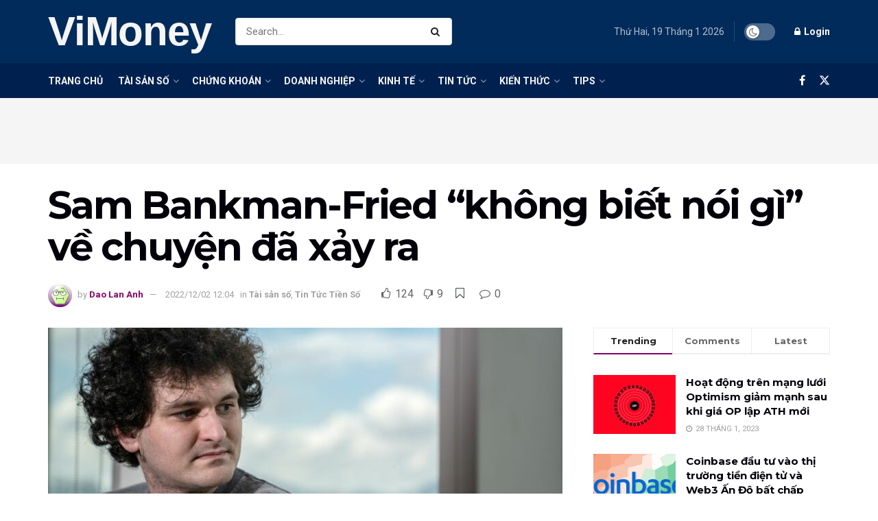

--- FILE ---
content_type: text/html; charset=UTF-8
request_url: https://vi.money/sam-bankman-fried-khong-biet-noi-gi-sau-vu-ftx-174157/
body_size: 43574
content:
<!doctype html>
<!--[if lt IE 7]> <html class="no-js lt-ie9 lt-ie8 lt-ie7" lang="vi"> <![endif]-->
<!--[if IE 7]>    <html class="no-js lt-ie9 lt-ie8" lang="vi"> <![endif]-->
<!--[if IE 8]>    <html class="no-js lt-ie9" lang="vi"> <![endif]-->
<!--[if IE 9]>    <html class="no-js lt-ie10" lang="vi"> <![endif]-->
<!--[if gt IE 8]><!--> <html class="no-js" lang="vi"> <!--<![endif]-->
<head>
    <meta http-equiv="Content-Type" content="text/html; charset=UTF-8" />
    <meta name='viewport' content='width=device-width, initial-scale=1, user-scalable=yes' />
    <link rel="profile" href="https://gmpg.org/xfn/11" />
    <link rel="pingback" href="" />
    <title>Sam Bankman-Fried &#8220;không biết nói gì&#8221; về chuyện đã xảy ra &#8211; ViMoney</title>
<meta name='robots' content='max-image-preview:large' />
<meta property="og:type" content="article">
<meta property="og:title" content="Sam Bankman-Fried &amp;#8220;không biết nói gì&amp;#8221; về chuyện đã xảy ra">
<meta property="og:site_name" content="ViMoney">
<meta property="og:description" content="Trong một cuộc phỏng vấn với- Stephanopoulos, Sam Bankman-Fried cho hay &quot;không biết nói gì&quot; về những chuyện đã xảy">
<meta property="og:url" content="https://vi.money/sam-bankman-fried-khong-biet-noi-gi-sau-vu-ftx-174157/">
<meta property="og:image" content="https://vi.money/wp-content/uploads/2022/11/vimoney-Sam-Bankman-Fried2.jpg">
<meta property="og:image:height" content="800">
<meta property="og:image:width" content="1200">
<meta property="article:published_time" content="2022-12-02T12:04:17+07:00">
<meta property="article:modified_time" content="2022-12-02T13:56:46+07:00">
<meta property="article:section" content="Tài sản số">
<meta property="article:tag" content="sàn FTX">
<meta property="article:tag" content="tiền mã hóa">
<meta name="twitter:card" content="summary_large_image">
<meta name="twitter:title" content="Sam Bankman-Fried &#8220;không biết nói gì&#8221; về chuyện đã xảy ra">
<meta name="twitter:description" content="Trong một cuộc phỏng vấn với- Stephanopoulos, Sam Bankman-Fried cho hay &quot;không biết nói gì&quot; về những chuyện đã xảy">
<meta name="twitter:url" content="https://vi.money/sam-bankman-fried-khong-biet-noi-gi-sau-vu-ftx-174157/">
<meta name="twitter:site" content="">
<meta name="twitter:image" content="https://vi.money/wp-content/uploads/2022/11/vimoney-Sam-Bankman-Fried2.jpg">
<meta name="twitter:image:width" content="1200">
<meta name="twitter:image:height" content="800">
			<script type="b3c5902a091618ec8b70e7c9-text/javascript">
			  var jnews_ajax_url = '/?ajax-request=jnews'
			</script>
			<script type="b3c5902a091618ec8b70e7c9-text/javascript">;window.jnews=window.jnews||{},window.jnews.library=window.jnews.library||{},window.jnews.library=function(){"use strict";var e=this;e.win=window,e.doc=document,e.noop=function(){},e.globalBody=e.doc.getElementsByTagName("body")[0],e.globalBody=e.globalBody?e.globalBody:e.doc,e.win.jnewsDataStorage=e.win.jnewsDataStorage||{_storage:new WeakMap,put:function(e,t,n){this._storage.has(e)||this._storage.set(e,new Map),this._storage.get(e).set(t,n)},get:function(e,t){return this._storage.get(e).get(t)},has:function(e,t){return this._storage.has(e)&&this._storage.get(e).has(t)},remove:function(e,t){var n=this._storage.get(e).delete(t);return 0===!this._storage.get(e).size&&this._storage.delete(e),n}},e.windowWidth=function(){return e.win.innerWidth||e.docEl.clientWidth||e.globalBody.clientWidth},e.windowHeight=function(){return e.win.innerHeight||e.docEl.clientHeight||e.globalBody.clientHeight},e.requestAnimationFrame=e.win.requestAnimationFrame||e.win.webkitRequestAnimationFrame||e.win.mozRequestAnimationFrame||e.win.msRequestAnimationFrame||window.oRequestAnimationFrame||function(e){return setTimeout(e,1e3/60)},e.cancelAnimationFrame=e.win.cancelAnimationFrame||e.win.webkitCancelAnimationFrame||e.win.webkitCancelRequestAnimationFrame||e.win.mozCancelAnimationFrame||e.win.msCancelRequestAnimationFrame||e.win.oCancelRequestAnimationFrame||function(e){clearTimeout(e)},e.classListSupport="classList"in document.createElement("_"),e.hasClass=e.classListSupport?function(e,t){return e.classList.contains(t)}:function(e,t){return e.className.indexOf(t)>=0},e.addClass=e.classListSupport?function(t,n){e.hasClass(t,n)||t.classList.add(n)}:function(t,n){e.hasClass(t,n)||(t.className+=" "+n)},e.removeClass=e.classListSupport?function(t,n){e.hasClass(t,n)&&t.classList.remove(n)}:function(t,n){e.hasClass(t,n)&&(t.className=t.className.replace(n,""))},e.objKeys=function(e){var t=[];for(var n in e)Object.prototype.hasOwnProperty.call(e,n)&&t.push(n);return t},e.isObjectSame=function(e,t){var n=!0;return JSON.stringify(e)!==JSON.stringify(t)&&(n=!1),n},e.extend=function(){for(var e,t,n,o=arguments[0]||{},i=1,a=arguments.length;i<a;i++)if(null!==(e=arguments[i]))for(t in e)o!==(n=e[t])&&void 0!==n&&(o[t]=n);return o},e.dataStorage=e.win.jnewsDataStorage,e.isVisible=function(e){return 0!==e.offsetWidth&&0!==e.offsetHeight||e.getBoundingClientRect().length},e.getHeight=function(e){return e.offsetHeight||e.clientHeight||e.getBoundingClientRect().height},e.getWidth=function(e){return e.offsetWidth||e.clientWidth||e.getBoundingClientRect().width},e.supportsPassive=!1;try{var t=Object.defineProperty({},"passive",{get:function(){e.supportsPassive=!0}});"createEvent"in e.doc?e.win.addEventListener("test",null,t):"fireEvent"in e.doc&&e.win.attachEvent("test",null)}catch(e){}e.passiveOption=!!e.supportsPassive&&{passive:!0},e.setStorage=function(e,t){e="jnews-"+e;var n={expired:Math.floor(((new Date).getTime()+432e5)/1e3)};t=Object.assign(n,t);localStorage.setItem(e,JSON.stringify(t))},e.getStorage=function(e){e="jnews-"+e;var t=localStorage.getItem(e);return null!==t&&0<t.length?JSON.parse(localStorage.getItem(e)):{}},e.expiredStorage=function(){var t,n="jnews-";for(var o in localStorage)o.indexOf(n)>-1&&"undefined"!==(t=e.getStorage(o.replace(n,""))).expired&&t.expired<Math.floor((new Date).getTime()/1e3)&&localStorage.removeItem(o)},e.addEvents=function(t,n,o){for(var i in n){var a=["touchstart","touchmove"].indexOf(i)>=0&&!o&&e.passiveOption;"createEvent"in e.doc?t.addEventListener(i,n[i],a):"fireEvent"in e.doc&&t.attachEvent("on"+i,n[i])}},e.removeEvents=function(t,n){for(var o in n)"createEvent"in e.doc?t.removeEventListener(o,n[o]):"fireEvent"in e.doc&&t.detachEvent("on"+o,n[o])},e.triggerEvents=function(t,n,o){var i;o=o||{detail:null};return"createEvent"in e.doc?(!(i=e.doc.createEvent("CustomEvent")||new CustomEvent(n)).initCustomEvent||i.initCustomEvent(n,!0,!1,o),void t.dispatchEvent(i)):"fireEvent"in e.doc?((i=e.doc.createEventObject()).eventType=n,void t.fireEvent("on"+i.eventType,i)):void 0},e.getParents=function(t,n){void 0===n&&(n=e.doc);for(var o=[],i=t.parentNode,a=!1;!a;)if(i){var r=i;r.querySelectorAll(n).length?a=!0:(o.push(r),i=r.parentNode)}else o=[],a=!0;return o},e.forEach=function(e,t,n){for(var o=0,i=e.length;o<i;o++)t.call(n,e[o],o)},e.getText=function(e){return e.innerText||e.textContent},e.setText=function(e,t){var n="object"==typeof t?t.innerText||t.textContent:t;e.innerText&&(e.innerText=n),e.textContent&&(e.textContent=n)},e.httpBuildQuery=function(t){return e.objKeys(t).reduce(function t(n){var o=arguments.length>1&&void 0!==arguments[1]?arguments[1]:null;return function(i,a){var r=n[a];a=encodeURIComponent(a);var s=o?"".concat(o,"[").concat(a,"]"):a;return null==r||"function"==typeof r?(i.push("".concat(s,"=")),i):["number","boolean","string"].includes(typeof r)?(i.push("".concat(s,"=").concat(encodeURIComponent(r))),i):(i.push(e.objKeys(r).reduce(t(r,s),[]).join("&")),i)}}(t),[]).join("&")},e.get=function(t,n,o,i){return o="function"==typeof o?o:e.noop,e.ajax("GET",t,n,o,i)},e.post=function(t,n,o,i){return o="function"==typeof o?o:e.noop,e.ajax("POST",t,n,o,i)},e.ajax=function(t,n,o,i,a){var r=new XMLHttpRequest,s=n,c=e.httpBuildQuery(o);if(t=-1!=["GET","POST"].indexOf(t)?t:"GET",r.open(t,s+("GET"==t?"?"+c:""),!0),"POST"==t&&r.setRequestHeader("Content-type","application/x-www-form-urlencoded"),r.setRequestHeader("X-Requested-With","XMLHttpRequest"),r.onreadystatechange=function(){4===r.readyState&&200<=r.status&&300>r.status&&"function"==typeof i&&i.call(void 0,r.response)},void 0!==a&&!a){return{xhr:r,send:function(){r.send("POST"==t?c:null)}}}return r.send("POST"==t?c:null),{xhr:r}},e.scrollTo=function(t,n,o){function i(e,t,n){this.start=this.position(),this.change=e-this.start,this.currentTime=0,this.increment=20,this.duration=void 0===n?500:n,this.callback=t,this.finish=!1,this.animateScroll()}return Math.easeInOutQuad=function(e,t,n,o){return(e/=o/2)<1?n/2*e*e+t:-n/2*(--e*(e-2)-1)+t},i.prototype.stop=function(){this.finish=!0},i.prototype.move=function(t){e.doc.documentElement.scrollTop=t,e.globalBody.parentNode.scrollTop=t,e.globalBody.scrollTop=t},i.prototype.position=function(){return e.doc.documentElement.scrollTop||e.globalBody.parentNode.scrollTop||e.globalBody.scrollTop},i.prototype.animateScroll=function(){this.currentTime+=this.increment;var t=Math.easeInOutQuad(this.currentTime,this.start,this.change,this.duration);this.move(t),this.currentTime<this.duration&&!this.finish?e.requestAnimationFrame.call(e.win,this.animateScroll.bind(this)):this.callback&&"function"==typeof this.callback&&this.callback()},new i(t,n,o)},e.unwrap=function(t){var n,o=t;e.forEach(t,(function(e,t){n?n+=e:n=e})),o.replaceWith(n)},e.performance={start:function(e){performance.mark(e+"Start")},stop:function(e){performance.mark(e+"End"),performance.measure(e,e+"Start",e+"End")}},e.fps=function(){var t=0,n=0,o=0;!function(){var i=t=0,a=0,r=0,s=document.getElementById("fpsTable"),c=function(t){void 0===document.getElementsByTagName("body")[0]?e.requestAnimationFrame.call(e.win,(function(){c(t)})):document.getElementsByTagName("body")[0].appendChild(t)};null===s&&((s=document.createElement("div")).style.position="fixed",s.style.top="120px",s.style.left="10px",s.style.width="100px",s.style.height="20px",s.style.border="1px solid black",s.style.fontSize="11px",s.style.zIndex="100000",s.style.backgroundColor="white",s.id="fpsTable",c(s));var l=function(){o++,n=Date.now(),(a=(o/(r=(n-t)/1e3)).toPrecision(2))!=i&&(i=a,s.innerHTML=i+"fps"),1<r&&(t=n,o=0),e.requestAnimationFrame.call(e.win,l)};l()}()},e.instr=function(e,t){for(var n=0;n<t.length;n++)if(-1!==e.toLowerCase().indexOf(t[n].toLowerCase()))return!0},e.winLoad=function(t,n){function o(o){if("complete"===e.doc.readyState||"interactive"===e.doc.readyState)return!o||n?setTimeout(t,n||1):t(o),1}o()||e.addEvents(e.win,{load:o})},e.docReady=function(t,n){function o(o){if("complete"===e.doc.readyState||"interactive"===e.doc.readyState)return!o||n?setTimeout(t,n||1):t(o),1}o()||e.addEvents(e.doc,{DOMContentLoaded:o})},e.fireOnce=function(){e.docReady((function(){e.assets=e.assets||[],e.assets.length&&(e.boot(),e.load_assets())}),50)},e.boot=function(){e.length&&e.doc.querySelectorAll("style[media]").forEach((function(e){"not all"==e.getAttribute("media")&&e.removeAttribute("media")}))},e.create_js=function(t,n){var o=e.doc.createElement("script");switch(o.setAttribute("src",t),n){case"defer":o.setAttribute("defer",!0);break;case"async":o.setAttribute("async",!0);break;case"deferasync":o.setAttribute("defer",!0),o.setAttribute("async",!0)}e.globalBody.appendChild(o)},e.load_assets=function(){"object"==typeof e.assets&&e.forEach(e.assets.slice(0),(function(t,n){var o="";t.defer&&(o+="defer"),t.async&&(o+="async"),e.create_js(t.url,o);var i=e.assets.indexOf(t);i>-1&&e.assets.splice(i,1)})),e.assets=jnewsoption.au_scripts=window.jnewsads=[]},e.setCookie=function(e,t,n){var o="";if(n){var i=new Date;i.setTime(i.getTime()+24*n*60*60*1e3),o="; expires="+i.toUTCString()}document.cookie=e+"="+(t||"")+o+"; path=/"},e.getCookie=function(e){for(var t=e+"=",n=document.cookie.split(";"),o=0;o<n.length;o++){for(var i=n[o];" "==i.charAt(0);)i=i.substring(1,i.length);if(0==i.indexOf(t))return i.substring(t.length,i.length)}return null},e.eraseCookie=function(e){document.cookie=e+"=; Path=/; Expires=Thu, 01 Jan 1970 00:00:01 GMT;"},e.docReady((function(){e.globalBody=e.globalBody==e.doc?e.doc.getElementsByTagName("body")[0]:e.globalBody,e.globalBody=e.globalBody?e.globalBody:e.doc})),e.winLoad((function(){e.winLoad((function(){var t=!1;if(void 0!==window.jnewsadmin)if(void 0!==window.file_version_checker){var n=e.objKeys(window.file_version_checker);n.length?n.forEach((function(e){t||"10.0.4"===window.file_version_checker[e]||(t=!0)})):t=!0}else t=!0;t&&(window.jnewsHelper.getMessage(),window.jnewsHelper.getNotice())}),2500)}))},window.jnews.library=new window.jnews.library;</script><link rel='dns-prefetch' href='//fonts.googleapis.com' />
<link rel='preconnect' href='https://fonts.gstatic.com' />
<link rel="alternate" type="application/rss+xml" title="Dòng thông tin ViMoney &raquo;" href="https://vi.money/feed/" />
<link rel="alternate" type="application/rss+xml" title="ViMoney &raquo; Dòng bình luận" href="https://vi.money/comments/feed/" />
<link rel="alternate" title="oNhúng (JSON)" type="application/json+oembed" href="https://vi.money/wp-json/oembed/1.0/embed?url=https%3A%2F%2Fvi.money%2Fsam-bankman-fried-khong-biet-noi-gi-sau-vu-ftx-174157%2F" />
<link rel="alternate" title="oNhúng (XML)" type="text/xml+oembed" href="https://vi.money/wp-json/oembed/1.0/embed?url=https%3A%2F%2Fvi.money%2Fsam-bankman-fried-khong-biet-noi-gi-sau-vu-ftx-174157%2F&#038;format=xml" />
<style id='wp-img-auto-sizes-contain-inline-css' type='text/css'>
img:is([sizes=auto i],[sizes^="auto," i]){contain-intrinsic-size:3000px 1500px}
/*# sourceURL=wp-img-auto-sizes-contain-inline-css */
</style>

<style id='wp-emoji-styles-inline-css' type='text/css'>

	img.wp-smiley, img.emoji {
		display: inline !important;
		border: none !important;
		box-shadow: none !important;
		height: 1em !important;
		width: 1em !important;
		margin: 0 0.07em !important;
		vertical-align: -0.1em !important;
		background: none !important;
		padding: 0 !important;
	}
/*# sourceURL=wp-emoji-styles-inline-css */
</style>
<link rel='stylesheet' id='wp-block-library-css' href='https://vi.money/wp-includes/css/dist/block-library/style.min.css?ver=6.9' type='text/css' media='all' />
<style id='wp-block-heading-inline-css' type='text/css'>
h1:where(.wp-block-heading).has-background,h2:where(.wp-block-heading).has-background,h3:where(.wp-block-heading).has-background,h4:where(.wp-block-heading).has-background,h5:where(.wp-block-heading).has-background,h6:where(.wp-block-heading).has-background{padding:1.25em 2.375em}h1.has-text-align-left[style*=writing-mode]:where([style*=vertical-lr]),h1.has-text-align-right[style*=writing-mode]:where([style*=vertical-rl]),h2.has-text-align-left[style*=writing-mode]:where([style*=vertical-lr]),h2.has-text-align-right[style*=writing-mode]:where([style*=vertical-rl]),h3.has-text-align-left[style*=writing-mode]:where([style*=vertical-lr]),h3.has-text-align-right[style*=writing-mode]:where([style*=vertical-rl]),h4.has-text-align-left[style*=writing-mode]:where([style*=vertical-lr]),h4.has-text-align-right[style*=writing-mode]:where([style*=vertical-rl]),h5.has-text-align-left[style*=writing-mode]:where([style*=vertical-lr]),h5.has-text-align-right[style*=writing-mode]:where([style*=vertical-rl]),h6.has-text-align-left[style*=writing-mode]:where([style*=vertical-lr]),h6.has-text-align-right[style*=writing-mode]:where([style*=vertical-rl]){rotate:180deg}
/*# sourceURL=https://vi.money/wp-includes/blocks/heading/style.min.css */
</style>
<style id='wp-block-image-inline-css' type='text/css'>
.wp-block-image>a,.wp-block-image>figure>a{display:inline-block}.wp-block-image img{box-sizing:border-box;height:auto;max-width:100%;vertical-align:bottom}@media not (prefers-reduced-motion){.wp-block-image img.hide{visibility:hidden}.wp-block-image img.show{animation:show-content-image .4s}}.wp-block-image[style*=border-radius] img,.wp-block-image[style*=border-radius]>a{border-radius:inherit}.wp-block-image.has-custom-border img{box-sizing:border-box}.wp-block-image.aligncenter{text-align:center}.wp-block-image.alignfull>a,.wp-block-image.alignwide>a{width:100%}.wp-block-image.alignfull img,.wp-block-image.alignwide img{height:auto;width:100%}.wp-block-image .aligncenter,.wp-block-image .alignleft,.wp-block-image .alignright,.wp-block-image.aligncenter,.wp-block-image.alignleft,.wp-block-image.alignright{display:table}.wp-block-image .aligncenter>figcaption,.wp-block-image .alignleft>figcaption,.wp-block-image .alignright>figcaption,.wp-block-image.aligncenter>figcaption,.wp-block-image.alignleft>figcaption,.wp-block-image.alignright>figcaption{caption-side:bottom;display:table-caption}.wp-block-image .alignleft{float:left;margin:.5em 1em .5em 0}.wp-block-image .alignright{float:right;margin:.5em 0 .5em 1em}.wp-block-image .aligncenter{margin-left:auto;margin-right:auto}.wp-block-image :where(figcaption){margin-bottom:1em;margin-top:.5em}.wp-block-image.is-style-circle-mask img{border-radius:9999px}@supports ((-webkit-mask-image:none) or (mask-image:none)) or (-webkit-mask-image:none){.wp-block-image.is-style-circle-mask img{border-radius:0;-webkit-mask-image:url('data:image/svg+xml;utf8,<svg viewBox="0 0 100 100" xmlns="http://www.w3.org/2000/svg"><circle cx="50" cy="50" r="50"/></svg>');mask-image:url('data:image/svg+xml;utf8,<svg viewBox="0 0 100 100" xmlns="http://www.w3.org/2000/svg"><circle cx="50" cy="50" r="50"/></svg>');mask-mode:alpha;-webkit-mask-position:center;mask-position:center;-webkit-mask-repeat:no-repeat;mask-repeat:no-repeat;-webkit-mask-size:contain;mask-size:contain}}:root :where(.wp-block-image.is-style-rounded img,.wp-block-image .is-style-rounded img){border-radius:9999px}.wp-block-image figure{margin:0}.wp-lightbox-container{display:flex;flex-direction:column;position:relative}.wp-lightbox-container img{cursor:zoom-in}.wp-lightbox-container img:hover+button{opacity:1}.wp-lightbox-container button{align-items:center;backdrop-filter:blur(16px) saturate(180%);background-color:#5a5a5a40;border:none;border-radius:4px;cursor:zoom-in;display:flex;height:20px;justify-content:center;opacity:0;padding:0;position:absolute;right:16px;text-align:center;top:16px;width:20px;z-index:100}@media not (prefers-reduced-motion){.wp-lightbox-container button{transition:opacity .2s ease}}.wp-lightbox-container button:focus-visible{outline:3px auto #5a5a5a40;outline:3px auto -webkit-focus-ring-color;outline-offset:3px}.wp-lightbox-container button:hover{cursor:pointer;opacity:1}.wp-lightbox-container button:focus{opacity:1}.wp-lightbox-container button:focus,.wp-lightbox-container button:hover,.wp-lightbox-container button:not(:hover):not(:active):not(.has-background){background-color:#5a5a5a40;border:none}.wp-lightbox-overlay{box-sizing:border-box;cursor:zoom-out;height:100vh;left:0;overflow:hidden;position:fixed;top:0;visibility:hidden;width:100%;z-index:100000}.wp-lightbox-overlay .close-button{align-items:center;cursor:pointer;display:flex;justify-content:center;min-height:40px;min-width:40px;padding:0;position:absolute;right:calc(env(safe-area-inset-right) + 16px);top:calc(env(safe-area-inset-top) + 16px);z-index:5000000}.wp-lightbox-overlay .close-button:focus,.wp-lightbox-overlay .close-button:hover,.wp-lightbox-overlay .close-button:not(:hover):not(:active):not(.has-background){background:none;border:none}.wp-lightbox-overlay .lightbox-image-container{height:var(--wp--lightbox-container-height);left:50%;overflow:hidden;position:absolute;top:50%;transform:translate(-50%,-50%);transform-origin:top left;width:var(--wp--lightbox-container-width);z-index:9999999999}.wp-lightbox-overlay .wp-block-image{align-items:center;box-sizing:border-box;display:flex;height:100%;justify-content:center;margin:0;position:relative;transform-origin:0 0;width:100%;z-index:3000000}.wp-lightbox-overlay .wp-block-image img{height:var(--wp--lightbox-image-height);min-height:var(--wp--lightbox-image-height);min-width:var(--wp--lightbox-image-width);width:var(--wp--lightbox-image-width)}.wp-lightbox-overlay .wp-block-image figcaption{display:none}.wp-lightbox-overlay button{background:none;border:none}.wp-lightbox-overlay .scrim{background-color:#fff;height:100%;opacity:.9;position:absolute;width:100%;z-index:2000000}.wp-lightbox-overlay.active{visibility:visible}@media not (prefers-reduced-motion){.wp-lightbox-overlay.active{animation:turn-on-visibility .25s both}.wp-lightbox-overlay.active img{animation:turn-on-visibility .35s both}.wp-lightbox-overlay.show-closing-animation:not(.active){animation:turn-off-visibility .35s both}.wp-lightbox-overlay.show-closing-animation:not(.active) img{animation:turn-off-visibility .25s both}.wp-lightbox-overlay.zoom.active{animation:none;opacity:1;visibility:visible}.wp-lightbox-overlay.zoom.active .lightbox-image-container{animation:lightbox-zoom-in .4s}.wp-lightbox-overlay.zoom.active .lightbox-image-container img{animation:none}.wp-lightbox-overlay.zoom.active .scrim{animation:turn-on-visibility .4s forwards}.wp-lightbox-overlay.zoom.show-closing-animation:not(.active){animation:none}.wp-lightbox-overlay.zoom.show-closing-animation:not(.active) .lightbox-image-container{animation:lightbox-zoom-out .4s}.wp-lightbox-overlay.zoom.show-closing-animation:not(.active) .lightbox-image-container img{animation:none}.wp-lightbox-overlay.zoom.show-closing-animation:not(.active) .scrim{animation:turn-off-visibility .4s forwards}}@keyframes show-content-image{0%{visibility:hidden}99%{visibility:hidden}to{visibility:visible}}@keyframes turn-on-visibility{0%{opacity:0}to{opacity:1}}@keyframes turn-off-visibility{0%{opacity:1;visibility:visible}99%{opacity:0;visibility:visible}to{opacity:0;visibility:hidden}}@keyframes lightbox-zoom-in{0%{transform:translate(calc((-100vw + var(--wp--lightbox-scrollbar-width))/2 + var(--wp--lightbox-initial-left-position)),calc(-50vh + var(--wp--lightbox-initial-top-position))) scale(var(--wp--lightbox-scale))}to{transform:translate(-50%,-50%) scale(1)}}@keyframes lightbox-zoom-out{0%{transform:translate(-50%,-50%) scale(1);visibility:visible}99%{visibility:visible}to{transform:translate(calc((-100vw + var(--wp--lightbox-scrollbar-width))/2 + var(--wp--lightbox-initial-left-position)),calc(-50vh + var(--wp--lightbox-initial-top-position))) scale(var(--wp--lightbox-scale));visibility:hidden}}
/*# sourceURL=https://vi.money/wp-includes/blocks/image/style.min.css */
</style>
<style id='wp-block-paragraph-inline-css' type='text/css'>
.is-small-text{font-size:.875em}.is-regular-text{font-size:1em}.is-large-text{font-size:2.25em}.is-larger-text{font-size:3em}.has-drop-cap:not(:focus):first-letter{float:left;font-size:8.4em;font-style:normal;font-weight:100;line-height:.68;margin:.05em .1em 0 0;text-transform:uppercase}body.rtl .has-drop-cap:not(:focus):first-letter{float:none;margin-left:.1em}p.has-drop-cap.has-background{overflow:hidden}:root :where(p.has-background){padding:1.25em 2.375em}:where(p.has-text-color:not(.has-link-color)) a{color:inherit}p.has-text-align-left[style*="writing-mode:vertical-lr"],p.has-text-align-right[style*="writing-mode:vertical-rl"]{rotate:180deg}
/*# sourceURL=https://vi.money/wp-includes/blocks/paragraph/style.min.css */
</style>
<style id='global-styles-inline-css' type='text/css'>
:root{--wp--preset--aspect-ratio--square: 1;--wp--preset--aspect-ratio--4-3: 4/3;--wp--preset--aspect-ratio--3-4: 3/4;--wp--preset--aspect-ratio--3-2: 3/2;--wp--preset--aspect-ratio--2-3: 2/3;--wp--preset--aspect-ratio--16-9: 16/9;--wp--preset--aspect-ratio--9-16: 9/16;--wp--preset--color--black: #000000;--wp--preset--color--cyan-bluish-gray: #abb8c3;--wp--preset--color--white: #ffffff;--wp--preset--color--pale-pink: #f78da7;--wp--preset--color--vivid-red: #cf2e2e;--wp--preset--color--luminous-vivid-orange: #ff6900;--wp--preset--color--luminous-vivid-amber: #fcb900;--wp--preset--color--light-green-cyan: #7bdcb5;--wp--preset--color--vivid-green-cyan: #00d084;--wp--preset--color--pale-cyan-blue: #8ed1fc;--wp--preset--color--vivid-cyan-blue: #0693e3;--wp--preset--color--vivid-purple: #9b51e0;--wp--preset--gradient--vivid-cyan-blue-to-vivid-purple: linear-gradient(135deg,rgb(6,147,227) 0%,rgb(155,81,224) 100%);--wp--preset--gradient--light-green-cyan-to-vivid-green-cyan: linear-gradient(135deg,rgb(122,220,180) 0%,rgb(0,208,130) 100%);--wp--preset--gradient--luminous-vivid-amber-to-luminous-vivid-orange: linear-gradient(135deg,rgb(252,185,0) 0%,rgb(255,105,0) 100%);--wp--preset--gradient--luminous-vivid-orange-to-vivid-red: linear-gradient(135deg,rgb(255,105,0) 0%,rgb(207,46,46) 100%);--wp--preset--gradient--very-light-gray-to-cyan-bluish-gray: linear-gradient(135deg,rgb(238,238,238) 0%,rgb(169,184,195) 100%);--wp--preset--gradient--cool-to-warm-spectrum: linear-gradient(135deg,rgb(74,234,220) 0%,rgb(151,120,209) 20%,rgb(207,42,186) 40%,rgb(238,44,130) 60%,rgb(251,105,98) 80%,rgb(254,248,76) 100%);--wp--preset--gradient--blush-light-purple: linear-gradient(135deg,rgb(255,206,236) 0%,rgb(152,150,240) 100%);--wp--preset--gradient--blush-bordeaux: linear-gradient(135deg,rgb(254,205,165) 0%,rgb(254,45,45) 50%,rgb(107,0,62) 100%);--wp--preset--gradient--luminous-dusk: linear-gradient(135deg,rgb(255,203,112) 0%,rgb(199,81,192) 50%,rgb(65,88,208) 100%);--wp--preset--gradient--pale-ocean: linear-gradient(135deg,rgb(255,245,203) 0%,rgb(182,227,212) 50%,rgb(51,167,181) 100%);--wp--preset--gradient--electric-grass: linear-gradient(135deg,rgb(202,248,128) 0%,rgb(113,206,126) 100%);--wp--preset--gradient--midnight: linear-gradient(135deg,rgb(2,3,129) 0%,rgb(40,116,252) 100%);--wp--preset--font-size--small: 13px;--wp--preset--font-size--medium: 20px;--wp--preset--font-size--large: 36px;--wp--preset--font-size--x-large: 42px;--wp--preset--spacing--20: 0.44rem;--wp--preset--spacing--30: 0.67rem;--wp--preset--spacing--40: 1rem;--wp--preset--spacing--50: 1.5rem;--wp--preset--spacing--60: 2.25rem;--wp--preset--spacing--70: 3.38rem;--wp--preset--spacing--80: 5.06rem;--wp--preset--shadow--natural: 6px 6px 9px rgba(0, 0, 0, 0.2);--wp--preset--shadow--deep: 12px 12px 50px rgba(0, 0, 0, 0.4);--wp--preset--shadow--sharp: 6px 6px 0px rgba(0, 0, 0, 0.2);--wp--preset--shadow--outlined: 6px 6px 0px -3px rgb(255, 255, 255), 6px 6px rgb(0, 0, 0);--wp--preset--shadow--crisp: 6px 6px 0px rgb(0, 0, 0);}:where(.is-layout-flex){gap: 0.5em;}:where(.is-layout-grid){gap: 0.5em;}body .is-layout-flex{display: flex;}.is-layout-flex{flex-wrap: wrap;align-items: center;}.is-layout-flex > :is(*, div){margin: 0;}body .is-layout-grid{display: grid;}.is-layout-grid > :is(*, div){margin: 0;}:where(.wp-block-columns.is-layout-flex){gap: 2em;}:where(.wp-block-columns.is-layout-grid){gap: 2em;}:where(.wp-block-post-template.is-layout-flex){gap: 1.25em;}:where(.wp-block-post-template.is-layout-grid){gap: 1.25em;}.has-black-color{color: var(--wp--preset--color--black) !important;}.has-cyan-bluish-gray-color{color: var(--wp--preset--color--cyan-bluish-gray) !important;}.has-white-color{color: var(--wp--preset--color--white) !important;}.has-pale-pink-color{color: var(--wp--preset--color--pale-pink) !important;}.has-vivid-red-color{color: var(--wp--preset--color--vivid-red) !important;}.has-luminous-vivid-orange-color{color: var(--wp--preset--color--luminous-vivid-orange) !important;}.has-luminous-vivid-amber-color{color: var(--wp--preset--color--luminous-vivid-amber) !important;}.has-light-green-cyan-color{color: var(--wp--preset--color--light-green-cyan) !important;}.has-vivid-green-cyan-color{color: var(--wp--preset--color--vivid-green-cyan) !important;}.has-pale-cyan-blue-color{color: var(--wp--preset--color--pale-cyan-blue) !important;}.has-vivid-cyan-blue-color{color: var(--wp--preset--color--vivid-cyan-blue) !important;}.has-vivid-purple-color{color: var(--wp--preset--color--vivid-purple) !important;}.has-black-background-color{background-color: var(--wp--preset--color--black) !important;}.has-cyan-bluish-gray-background-color{background-color: var(--wp--preset--color--cyan-bluish-gray) !important;}.has-white-background-color{background-color: var(--wp--preset--color--white) !important;}.has-pale-pink-background-color{background-color: var(--wp--preset--color--pale-pink) !important;}.has-vivid-red-background-color{background-color: var(--wp--preset--color--vivid-red) !important;}.has-luminous-vivid-orange-background-color{background-color: var(--wp--preset--color--luminous-vivid-orange) !important;}.has-luminous-vivid-amber-background-color{background-color: var(--wp--preset--color--luminous-vivid-amber) !important;}.has-light-green-cyan-background-color{background-color: var(--wp--preset--color--light-green-cyan) !important;}.has-vivid-green-cyan-background-color{background-color: var(--wp--preset--color--vivid-green-cyan) !important;}.has-pale-cyan-blue-background-color{background-color: var(--wp--preset--color--pale-cyan-blue) !important;}.has-vivid-cyan-blue-background-color{background-color: var(--wp--preset--color--vivid-cyan-blue) !important;}.has-vivid-purple-background-color{background-color: var(--wp--preset--color--vivid-purple) !important;}.has-black-border-color{border-color: var(--wp--preset--color--black) !important;}.has-cyan-bluish-gray-border-color{border-color: var(--wp--preset--color--cyan-bluish-gray) !important;}.has-white-border-color{border-color: var(--wp--preset--color--white) !important;}.has-pale-pink-border-color{border-color: var(--wp--preset--color--pale-pink) !important;}.has-vivid-red-border-color{border-color: var(--wp--preset--color--vivid-red) !important;}.has-luminous-vivid-orange-border-color{border-color: var(--wp--preset--color--luminous-vivid-orange) !important;}.has-luminous-vivid-amber-border-color{border-color: var(--wp--preset--color--luminous-vivid-amber) !important;}.has-light-green-cyan-border-color{border-color: var(--wp--preset--color--light-green-cyan) !important;}.has-vivid-green-cyan-border-color{border-color: var(--wp--preset--color--vivid-green-cyan) !important;}.has-pale-cyan-blue-border-color{border-color: var(--wp--preset--color--pale-cyan-blue) !important;}.has-vivid-cyan-blue-border-color{border-color: var(--wp--preset--color--vivid-cyan-blue) !important;}.has-vivid-purple-border-color{border-color: var(--wp--preset--color--vivid-purple) !important;}.has-vivid-cyan-blue-to-vivid-purple-gradient-background{background: var(--wp--preset--gradient--vivid-cyan-blue-to-vivid-purple) !important;}.has-light-green-cyan-to-vivid-green-cyan-gradient-background{background: var(--wp--preset--gradient--light-green-cyan-to-vivid-green-cyan) !important;}.has-luminous-vivid-amber-to-luminous-vivid-orange-gradient-background{background: var(--wp--preset--gradient--luminous-vivid-amber-to-luminous-vivid-orange) !important;}.has-luminous-vivid-orange-to-vivid-red-gradient-background{background: var(--wp--preset--gradient--luminous-vivid-orange-to-vivid-red) !important;}.has-very-light-gray-to-cyan-bluish-gray-gradient-background{background: var(--wp--preset--gradient--very-light-gray-to-cyan-bluish-gray) !important;}.has-cool-to-warm-spectrum-gradient-background{background: var(--wp--preset--gradient--cool-to-warm-spectrum) !important;}.has-blush-light-purple-gradient-background{background: var(--wp--preset--gradient--blush-light-purple) !important;}.has-blush-bordeaux-gradient-background{background: var(--wp--preset--gradient--blush-bordeaux) !important;}.has-luminous-dusk-gradient-background{background: var(--wp--preset--gradient--luminous-dusk) !important;}.has-pale-ocean-gradient-background{background: var(--wp--preset--gradient--pale-ocean) !important;}.has-electric-grass-gradient-background{background: var(--wp--preset--gradient--electric-grass) !important;}.has-midnight-gradient-background{background: var(--wp--preset--gradient--midnight) !important;}.has-small-font-size{font-size: var(--wp--preset--font-size--small) !important;}.has-medium-font-size{font-size: var(--wp--preset--font-size--medium) !important;}.has-large-font-size{font-size: var(--wp--preset--font-size--large) !important;}.has-x-large-font-size{font-size: var(--wp--preset--font-size--x-large) !important;}
/*# sourceURL=global-styles-inline-css */
</style>

<style id='classic-theme-styles-inline-css' type='text/css'>
/*! This file is auto-generated */
.wp-block-button__link{color:#fff;background-color:#32373c;border-radius:9999px;box-shadow:none;text-decoration:none;padding:calc(.667em + 2px) calc(1.333em + 2px);font-size:1.125em}.wp-block-file__button{background:#32373c;color:#fff;text-decoration:none}
/*# sourceURL=/wp-includes/css/classic-themes.min.css */
</style>
<link rel='stylesheet' id='js_composer_front-css' href='https://vi.money/wp-content/plugins/js_composer/assets/css/js_composer.min.css?ver=8.7.1' type='text/css' media='all' />
<link crossorigin="anonymous" rel='stylesheet' id='jeg_customizer_font-css' href='//fonts.googleapis.com/css?family=Roboto%3Aregular%2C700%7CMontserrat%3A700%2C700%2Cregular%7CPT+Serif%3Aregular%2Citalic%2C700&#038;display=swap&#038;ver=1.3.0' type='text/css' media='all' />
<link rel='stylesheet' id='font-awesome-css' href='https://vi.money/wp-content/themes/jnews/assets/fonts/font-awesome/font-awesome.min.css?ver=12.0.0' type='text/css' media='all' />
<link rel='stylesheet' id='jnews-frontend-css' href='https://vi.money/wp-content/themes/jnews/assets/dist/frontend.min.css?ver=12.0.0' type='text/css' media='all' />
<link rel='stylesheet' id='jnews-js-composer-css' href='https://vi.money/wp-content/themes/jnews/assets/css/js-composer-frontend.css?ver=12.0.0' type='text/css' media='all' />
<link rel='stylesheet' id='jnews-style-css' href='https://vi.money/wp-content/themes/jnews/style.css?ver=12.0.0' type='text/css' media='all' />
<link rel='stylesheet' id='jnews-darkmode-css' href='https://vi.money/wp-content/themes/jnews/assets/css/darkmode.css?ver=12.0.0' type='text/css' media='all' />
<link rel='stylesheet' id='jnews-scheme-css' href='https://vi.money/wp-content/themes/jnews/data/import/business/scheme.css?ver=12.0.0' type='text/css' media='all' />
<link rel='stylesheet' id='jnews-social-login-style-css' href='https://vi.money/wp-content/plugins/jnews-social-login/assets/css/plugin.css?ver=12.0.0' type='text/css' media='all' />
<link rel='stylesheet' id='jnews-select-share-css' href='https://vi.money/wp-content/plugins/jnews-social-share/assets/css/plugin.css' type='text/css' media='all' />
<link rel='stylesheet' id='jnews-weather-style-css' href='https://vi.money/wp-content/plugins/jnews-weather/assets/css/plugin.css?ver=12.0.0' type='text/css' media='all' />
<script type="b3c5902a091618ec8b70e7c9-text/javascript" src="https://vi.money/wp-includes/js/jquery/jquery.min.js?ver=3.7.1" id="jquery-core-js"></script>
<script type="b3c5902a091618ec8b70e7c9-text/javascript" src="https://vi.money/wp-includes/js/jquery/jquery-migrate.min.js?ver=3.4.1" id="jquery-migrate-js"></script>
<script type="b3c5902a091618ec8b70e7c9-text/javascript"></script><link rel="https://api.w.org/" href="https://vi.money/wp-json/" /><link rel="alternate" title="JSON" type="application/json" href="https://vi.money/wp-json/wp/v2/posts/174157" /><link rel="EditURI" type="application/rsd+xml" title="RSD" href="https://vi.money/xmlrpc.php?rsd" />
<meta name="generator" content="WordPress 6.9" />
<link rel="canonical" href="https://vi.money/sam-bankman-fried-khong-biet-noi-gi-sau-vu-ftx-174157/" />
<link rel='shortlink' href='https://vi.money/?p=174157' />
<script async data-id="101415854" src="//static.getclicky.com/js" type="b3c5902a091618ec8b70e7c9-text/javascript"></script>
<script async="async" src="https://www.google.com/adsense/search/ads.js" type="b3c5902a091618ec8b70e7c9-text/javascript"></script>

<!-- other head elements from your page -->

<script type="b3c5902a091618ec8b70e7c9-text/javascript" charset="utf-8">
(function(g,o){g[o]=g[o]||function(){(g[o]['q']=g[o]['q']||[]).push(
  arguments)},g[o]['t']=1*new Date})(window,'_googCsa');
</script><meta name="generator" content="Powered by WPBakery Page Builder - drag and drop page builder for WordPress."/>
<link rel="amphtml" href="https://vi.money/sam-bankman-fried-khong-biet-noi-gi-sau-vu-ftx-174157/amp/"><script type='application/ld+json'>{"@context":"http:\/\/schema.org","@type":"Organization","@id":"https:\/\/vi.money\/#organization","url":"https:\/\/vi.money\/","name":"","logo":{"@type":"ImageObject","url":""},"sameAs":["https:\/\/www.facebook.com\/ViMoney-111831037936199","https:\/\/twitter.com\/crypto_vimoney"]}</script>
<script type='application/ld+json'>{"@context":"http:\/\/schema.org","@type":"WebSite","@id":"https:\/\/vi.money\/#website","url":"https:\/\/vi.money\/","name":"","potentialAction":{"@type":"SearchAction","target":"https:\/\/vi.money\/?s={search_term_string}","query-input":"required name=search_term_string"}}</script>
<link rel="icon" href="https://vi.money/wp-content/uploads/2021/08/cropped-fbe2ed91a4fa79a1d2e7754cb0f4a63b-32x32.jpeg" sizes="32x32" />
<link rel="icon" href="https://vi.money/wp-content/uploads/2021/08/cropped-fbe2ed91a4fa79a1d2e7754cb0f4a63b-192x192.jpeg" sizes="192x192" />
<link rel="apple-touch-icon" href="https://vi.money/wp-content/uploads/2021/08/cropped-fbe2ed91a4fa79a1d2e7754cb0f4a63b-180x180.jpeg" />
<meta name="msapplication-TileImage" content="https://vi.money/wp-content/uploads/2021/08/cropped-fbe2ed91a4fa79a1d2e7754cb0f4a63b-270x270.jpeg" />
<style id="jeg_dynamic_css" type="text/css" data-type="jeg_custom-css">body { --j-body-color : #666666; --j-accent-color : #84006a; --j-alt-color : #840032; --j-heading-color : #02010a; } body,.jeg_newsfeed_list .tns-outer .tns-controls button,.jeg_filter_button,.owl-carousel .owl-nav div,.jeg_readmore,.jeg_hero_style_7 .jeg_post_meta a,.widget_calendar thead th,.widget_calendar tfoot a,.jeg_socialcounter a,.entry-header .jeg_meta_like a,.entry-header .jeg_meta_comment a,.entry-header .jeg_meta_donation a,.entry-header .jeg_meta_bookmark a,.entry-content tbody tr:hover,.entry-content th,.jeg_splitpost_nav li:hover a,#breadcrumbs a,.jeg_author_socials a:hover,.jeg_footer_content a,.jeg_footer_bottom a,.jeg_cartcontent,.woocommerce .woocommerce-breadcrumb a { color : #666666; } a, .jeg_menu_style_5>li>a:hover, .jeg_menu_style_5>li.sfHover>a, .jeg_menu_style_5>li.current-menu-item>a, .jeg_menu_style_5>li.current-menu-ancestor>a, .jeg_navbar .jeg_menu:not(.jeg_main_menu)>li>a:hover, .jeg_midbar .jeg_menu:not(.jeg_main_menu)>li>a:hover, .jeg_side_tabs li.active, .jeg_block_heading_5 strong, .jeg_block_heading_6 strong, .jeg_block_heading_7 strong, .jeg_block_heading_8 strong, .jeg_subcat_list li a:hover, .jeg_subcat_list li button:hover, .jeg_pl_lg_7 .jeg_thumb .jeg_post_category a, .jeg_pl_xs_2:before, .jeg_pl_xs_4 .jeg_postblock_content:before, .jeg_postblock .jeg_post_title a:hover, .jeg_hero_style_6 .jeg_post_title a:hover, .jeg_sidefeed .jeg_pl_xs_3 .jeg_post_title a:hover, .widget_jnews_popular .jeg_post_title a:hover, .jeg_meta_author a, .widget_archive li a:hover, .widget_pages li a:hover, .widget_meta li a:hover, .widget_recent_entries li a:hover, .widget_rss li a:hover, .widget_rss cite, .widget_categories li a:hover, .widget_categories li.current-cat>a, #breadcrumbs a:hover, .jeg_share_count .counts, .commentlist .bypostauthor>.comment-body>.comment-author>.fn, span.required, .jeg_review_title, .bestprice .price, .authorlink a:hover, .jeg_vertical_playlist .jeg_video_playlist_play_icon, .jeg_vertical_playlist .jeg_video_playlist_item.active .jeg_video_playlist_thumbnail:before, .jeg_horizontal_playlist .jeg_video_playlist_play, .woocommerce li.product .pricegroup .button, .widget_display_forums li a:hover, .widget_display_topics li:before, .widget_display_replies li:before, .widget_display_views li:before, .bbp-breadcrumb a:hover, .jeg_mobile_menu li.sfHover>a, .jeg_mobile_menu li a:hover, .split-template-6 .pagenum, .jeg_mobile_menu_style_5>li>a:hover, .jeg_mobile_menu_style_5>li.sfHover>a, .jeg_mobile_menu_style_5>li.current-menu-item>a, .jeg_mobile_menu_style_5>li.current-menu-ancestor>a, .jeg_mobile_menu.jeg_menu_dropdown li.open > div > a ,.jeg_menu_dropdown.language-swicher .sub-menu li a:hover { color : #84006a; } .jeg_menu_style_1>li>a:before, .jeg_menu_style_2>li>a:before, .jeg_menu_style_3>li>a:before, .jeg_side_toggle, .jeg_slide_caption .jeg_post_category a, .jeg_slider_type_1_wrapper .tns-controls button.tns-next, .jeg_block_heading_1 .jeg_block_title span, .jeg_block_heading_2 .jeg_block_title span, .jeg_block_heading_3, .jeg_block_heading_4 .jeg_block_title span, .jeg_block_heading_6:after, .jeg_pl_lg_box .jeg_post_category a, .jeg_pl_md_box .jeg_post_category a, .jeg_readmore:hover, .jeg_thumb .jeg_post_category a, .jeg_block_loadmore a:hover, .jeg_postblock.alt .jeg_block_loadmore a:hover, .jeg_block_loadmore a.active, .jeg_postblock_carousel_2 .jeg_post_category a, .jeg_heroblock .jeg_post_category a, .jeg_pagenav_1 .page_number.active, .jeg_pagenav_1 .page_number.active:hover, input[type="submit"], .btn, .button, .widget_tag_cloud a:hover, .popularpost_item:hover .jeg_post_title a:before, .jeg_splitpost_4 .page_nav, .jeg_splitpost_5 .page_nav, .jeg_post_via a:hover, .jeg_post_source a:hover, .jeg_post_tags a:hover, .comment-reply-title small a:before, .comment-reply-title small a:after, .jeg_storelist .productlink, .authorlink li.active a:before, .jeg_footer.dark .socials_widget:not(.nobg) a:hover .fa,.jeg_footer.dark .socials_widget:not(.nobg) a:hover span.jeg-icon, div.jeg_breakingnews_title, .jeg_overlay_slider_bottom_wrapper .tns-controls button, .jeg_overlay_slider_bottom_wrapper .tns-controls button:hover, .jeg_vertical_playlist .jeg_video_playlist_current, .woocommerce span.onsale, .woocommerce #respond input#submit:hover, .woocommerce a.button:hover, .woocommerce button.button:hover, .woocommerce input.button:hover, .woocommerce #respond input#submit.alt, .woocommerce a.button.alt, .woocommerce button.button.alt, .woocommerce input.button.alt, .jeg_popup_post .caption, .jeg_footer.dark input[type="submit"], .jeg_footer.dark .btn, .jeg_footer.dark .button, .footer_widget.widget_tag_cloud a:hover, .jeg_inner_content .content-inner .jeg_post_category a:hover, #buddypress .standard-form button, #buddypress a.button, #buddypress input[type="submit"], #buddypress input[type="button"], #buddypress input[type="reset"], #buddypress ul.button-nav li a, #buddypress .generic-button a, #buddypress .generic-button button, #buddypress .comment-reply-link, #buddypress a.bp-title-button, #buddypress.buddypress-wrap .members-list li .user-update .activity-read-more a, div#buddypress .standard-form button:hover, div#buddypress a.button:hover, div#buddypress input[type="submit"]:hover, div#buddypress input[type="button"]:hover, div#buddypress input[type="reset"]:hover, div#buddypress ul.button-nav li a:hover, div#buddypress .generic-button a:hover, div#buddypress .generic-button button:hover, div#buddypress .comment-reply-link:hover, div#buddypress a.bp-title-button:hover, div#buddypress.buddypress-wrap .members-list li .user-update .activity-read-more a:hover, #buddypress #item-nav .item-list-tabs ul li a:before, .jeg_inner_content .jeg_meta_container .follow-wrapper a { background-color : #84006a; } .jeg_block_heading_7 .jeg_block_title span, .jeg_readmore:hover, .jeg_block_loadmore a:hover, .jeg_block_loadmore a.active, .jeg_pagenav_1 .page_number.active, .jeg_pagenav_1 .page_number.active:hover, .jeg_pagenav_3 .page_number:hover, .jeg_prevnext_post a:hover h3, .jeg_overlay_slider .jeg_post_category, .jeg_sidefeed .jeg_post.active, .jeg_vertical_playlist.jeg_vertical_playlist .jeg_video_playlist_item.active .jeg_video_playlist_thumbnail img, .jeg_horizontal_playlist .jeg_video_playlist_item.active { border-color : #84006a; } .jeg_tabpost_nav li.active, .woocommerce div.product .woocommerce-tabs ul.tabs li.active, .jeg_mobile_menu_style_1>li.current-menu-item a, .jeg_mobile_menu_style_1>li.current-menu-ancestor a, .jeg_mobile_menu_style_2>li.current-menu-item::after, .jeg_mobile_menu_style_2>li.current-menu-ancestor::after, .jeg_mobile_menu_style_3>li.current-menu-item::before, .jeg_mobile_menu_style_3>li.current-menu-ancestor::before { border-bottom-color : #84006a; } .jeg_post_share .jeg-icon svg { fill : #84006a; } .jeg_post_meta .fa, .jeg_post_meta .jpwt-icon, .entry-header .jeg_post_meta .fa, .jeg_review_stars, .jeg_price_review_list { color : #840032; } .jeg_share_button.share-float.share-monocrhome a { background-color : #840032; } h1,h2,h3,h4,h5,h6,.jeg_post_title a,.entry-header .jeg_post_title,.jeg_hero_style_7 .jeg_post_title a,.jeg_block_title,.jeg_splitpost_bar .current_title,.jeg_video_playlist_title,.gallery-caption,.jeg_push_notification_button>a.button { color : #02010a; } .split-template-9 .pagenum, .split-template-10 .pagenum, .split-template-11 .pagenum, .split-template-12 .pagenum, .split-template-13 .pagenum, .split-template-15 .pagenum, .split-template-18 .pagenum, .split-template-20 .pagenum, .split-template-19 .current_title span, .split-template-20 .current_title span { background-color : #02010a; } .jeg_topbar, .jeg_topbar.dark, .jeg_topbar.custom { background : #002b5a; } .jeg_topbar .jeg_nav_item, .jeg_topbar.dark .jeg_nav_item { border-color : rgba(255,255,255,0); } .jeg_topbar a, .jeg_topbar.dark a { color : #1e73be; } .jeg_midbar { height : 92px; } .jeg_midbar .jeg_logo_img { max-height : 92px; } .jeg_midbar, .jeg_midbar.dark { background-color : #002b5a; border-bottom-width : 0px; } .jeg_midbar a, .jeg_midbar.dark a { color : #02010a; } .jeg_header .jeg_bottombar.jeg_navbar_wrapper:not(.jeg_navbar_boxed), .jeg_header .jeg_bottombar.jeg_navbar_boxed .jeg_nav_row { background : #00214f; } .jeg_header .jeg_bottombar, .jeg_header .jeg_bottombar.jeg_navbar_dark, .jeg_bottombar.jeg_navbar_boxed .jeg_nav_row, .jeg_bottombar.jeg_navbar_dark.jeg_navbar_boxed .jeg_nav_row { border-bottom-width : 0px; } .jeg_header_sticky .jeg_navbar_wrapper:not(.jeg_navbar_boxed), .jeg_header_sticky .jeg_navbar_boxed .jeg_nav_row { background : #00214f; } .jeg_stickybar, .jeg_stickybar.dark { border-bottom-width : 0px; } .jeg_mobile_midbar, .jeg_mobile_midbar.dark { background : #00214f; } .jeg_header .socials_widget > a > i.fa:before { color : #ffffff; } .jeg_header .socials_widget.nobg > a > i > span.jeg-icon svg { fill : #ffffff; } .jeg_header .socials_widget.nobg > a > span.jeg-icon svg { fill : #ffffff; } .jeg_header .socials_widget > a > span.jeg-icon svg { fill : #ffffff; } .jeg_header .socials_widget > a > i > span.jeg-icon svg { fill : #ffffff; } .jeg_aside_item.socials_widget > a > i.fa:before { color : #002C5B; } .jeg_aside_item.socials_widget.nobg a span.jeg-icon svg { fill : #002C5B; } .jeg_aside_item.socials_widget a span.jeg-icon svg { fill : #002C5B; } .jeg_top_date { color : #b2c0cd; } .jeg_button_1 .btn { background : #f6da09; color : #02010a; border-color : #fde428; } .jeg_nav_account, .jeg_navbar .jeg_nav_account .jeg_menu > li > a, .jeg_midbar .jeg_nav_account .jeg_menu > li > a { color : #ffffff; } .jeg_menu.jeg_accountlink li > ul, .jeg_menu.jeg_accountlink li > ul li > a, .jeg_menu.jeg_accountlink li > ul li:hover > a, .jeg_menu.jeg_accountlink li > ul li.sfHover > a { color : #02010a; } .jeg_menu.jeg_accountlink li > ul li:hover > a, .jeg_menu.jeg_accountlink li > ul li.sfHover > a { background-color : #f6da09; } .jeg_menu.jeg_accountlink li > ul, .jeg_menu.jeg_accountlink li > ul li a { border-color : #ffffff; } .jeg_navbar_mobile .jeg_search_wrapper .jeg_search_toggle, .jeg_navbar_mobile .dark .jeg_search_wrapper .jeg_search_toggle { color : #ffffff; } .jeg_nav_search { width : 40%; } .jeg_header .jeg_search_no_expand .jeg_search_result a, .jeg_header .jeg_search_no_expand .jeg_search_result .search-link { color : #02010a; } .jeg_menu_style_1 > li > a:before, .jeg_menu_style_2 > li > a:before, .jeg_menu_style_3 > li > a:before { background : #f6da09; } .jeg_header .jeg_menu.jeg_main_menu > li > a:hover, .jeg_header .jeg_menu.jeg_main_menu > li.sfHover > a, .jeg_header .jeg_menu.jeg_main_menu > li > .sf-with-ul:hover:after, .jeg_header .jeg_menu.jeg_main_menu > li.sfHover > .sf-with-ul:after, .jeg_header .jeg_menu_style_4 > li.current-menu-item > a, .jeg_header .jeg_menu_style_4 > li.current-menu-ancestor > a, .jeg_header .jeg_menu_style_5 > li.current-menu-item > a, .jeg_header .jeg_menu_style_5 > li.current-menu-ancestor > a { color : #f6da09; } .jeg_navbar_wrapper .jeg_menu li > ul { background : #ffffff; } .jeg_navbar_wrapper .jeg_menu li > ul li > a { color : #666666; } .jeg_navbar_wrapper .jeg_menu li > ul li:hover > a, .jeg_navbar_wrapper .jeg_menu li > ul li.sfHover > a, .jeg_navbar_wrapper .jeg_menu li > ul li.current-menu-item > a, .jeg_navbar_wrapper .jeg_menu li > ul li.current-menu-ancestor > a { background : #fde428; } .jeg_header .jeg_navbar_wrapper .jeg_menu li > ul li:hover > a, .jeg_header .jeg_navbar_wrapper .jeg_menu li > ul li.sfHover > a, .jeg_header .jeg_navbar_wrapper .jeg_menu li > ul li.current-menu-item > a, .jeg_header .jeg_navbar_wrapper .jeg_menu li > ul li.current-menu-ancestor > a, .jeg_header .jeg_navbar_wrapper .jeg_menu li > ul li:hover > .sf-with-ul:after, .jeg_header .jeg_navbar_wrapper .jeg_menu li > ul li.sfHover > .sf-with-ul:after, .jeg_header .jeg_navbar_wrapper .jeg_menu li > ul li.current-menu-item > .sf-with-ul:after, .jeg_header .jeg_navbar_wrapper .jeg_menu li > ul li.current-menu-ancestor > .sf-with-ul:after { color : #02010a; } .jeg_navbar_wrapper .jeg_menu li > ul li a { border-color : #eeeeee; } .jeg_nav_item.jeg_logo .site-title a { font-family: "Helvetica Neue", Helvetica, Roboto, Arial, sans-serif;font-weight : 700; font-style : normal;  } .jeg_stickybar .jeg_nav_item.jeg_logo .site-title a { font-family: "Helvetica Neue", Helvetica, Roboto, Arial, sans-serif;font-weight : 700; font-style : normal;  } .jeg_nav_item.jeg_mobile_logo .site-title a { font-family: "Helvetica Neue", Helvetica, Roboto, Arial, sans-serif;font-weight : 700; font-style : normal; color : #ffffff;  } .jeg_footer_content,.jeg_footer.dark .jeg_footer_content { background-color : #002c5b; color : #b2c0cd; } .jeg_footer .jeg_footer_heading h3,.jeg_footer.dark .jeg_footer_heading h3,.jeg_footer .widget h2,.jeg_footer .footer_dark .widget h2 { color : #f6da09; } .jeg_footer_bottom,.jeg_footer.dark .jeg_footer_bottom,.jeg_footer_secondary,.jeg_footer.dark .jeg_footer_secondary { background-color : #00214f; } .jeg_footer_secondary,.jeg_footer.dark .jeg_footer_secondary,.jeg_footer_bottom,.jeg_footer.dark .jeg_footer_bottom,.jeg_footer_sidecontent .jeg_footer_primary { color : #b2c0cd; } .socials_widget a .fa,.jeg_footer.dark .socials_widget a .fa,.jeg_footer .socials_widget.nobg .fa,.jeg_footer.dark .socials_widget.nobg .fa,.jeg_footer .socials_widget:not(.nobg) a .fa,.jeg_footer.dark .socials_widget:not(.nobg) a .fa { color : #b2c0cd; } .jeg_footer .socials_widget.nobg span.jeg-icon svg, .jeg_footer div.socials_widget span.jeg-icon svg { fill : #b2c0cd; } .socials_widget a:hover .fa,.jeg_footer.dark .socials_widget a:hover .fa,.socials_widget a:hover .fa,.jeg_footer.dark .socials_widget a:hover .fa,.jeg_footer .socials_widget.nobg a:hover .fa,.jeg_footer.dark .socials_widget.nobg a:hover .fa,.jeg_footer .socials_widget:not(.nobg) a:hover .fa,.jeg_footer.dark .socials_widget:not(.nobg) a:hover .fa { color : #f6da09; } .jeg_footer .socials_widget.nobg span.jeg-icon svg:hover, .jeg_footer div.socials_widget span.jeg-icon svg:hover { fill : #f6da09; } body,input,textarea,select,.chosen-container-single .chosen-single,.btn,.button { font-family: Roboto,Helvetica,Arial,sans-serif; } h3.jeg_block_title, .jeg_footer .jeg_footer_heading h3, .jeg_footer .widget h2, .jeg_tabpost_nav li { font-family: Montserrat,Helvetica,Arial,sans-serif;font-weight : 700; font-style : normal;  } .jeg_post_title, .entry-header .jeg_post_title, .jeg_single_tpl_2 .entry-header .jeg_post_title, .jeg_single_tpl_3 .entry-header .jeg_post_title, .jeg_single_tpl_6 .entry-header .jeg_post_title, .jeg_content .jeg_custom_title_wrapper .jeg_post_title { font-family: Montserrat,Helvetica,Arial,sans-serif; } .jeg_post_excerpt p, .content-inner p { font-family: "PT Serif",Helvetica,Arial,sans-serif; } .jeg_thumb .jeg_post_category a,.jeg_pl_lg_box .jeg_post_category a,.jeg_pl_md_box .jeg_post_category a,.jeg_postblock_carousel_2 .jeg_post_category a,.jeg_heroblock .jeg_post_category a,.jeg_slide_caption .jeg_post_category a { background-color : #f6da09; color : #02010a; } .jeg_overlay_slider .jeg_post_category,.jeg_thumb .jeg_post_category a,.jeg_pl_lg_box .jeg_post_category a,.jeg_pl_md_box .jeg_post_category a,.jeg_postblock_carousel_2 .jeg_post_category a,.jeg_heroblock .jeg_post_category a,.jeg_slide_caption .jeg_post_category a { border-color : #f6da09; } </style><style type="text/css">
					.no_thumbnail .jeg_thumb,
					.thumbnail-container.no_thumbnail {
					    display: none !important;
					}
					.jeg_search_result .jeg_pl_xs_3.no_thumbnail .jeg_postblock_content,
					.jeg_sidefeed .jeg_pl_xs_3.no_thumbnail .jeg_postblock_content,
					.jeg_pl_sm.no_thumbnail .jeg_postblock_content {
					    margin-left: 0;
					}
					.jeg_postblock_11 .no_thumbnail .jeg_postblock_content,
					.jeg_postblock_12 .no_thumbnail .jeg_postblock_content,
					.jeg_postblock_12.jeg_col_3o3 .no_thumbnail .jeg_postblock_content  {
					    margin-top: 0;
					}
					.jeg_postblock_15 .jeg_pl_md_box.no_thumbnail .jeg_postblock_content,
					.jeg_postblock_19 .jeg_pl_md_box.no_thumbnail .jeg_postblock_content,
					.jeg_postblock_24 .jeg_pl_md_box.no_thumbnail .jeg_postblock_content,
					.jeg_sidefeed .jeg_pl_md_box .jeg_postblock_content {
					    position: relative;
					}
					.jeg_postblock_carousel_2 .no_thumbnail .jeg_post_title a,
					.jeg_postblock_carousel_2 .no_thumbnail .jeg_post_title a:hover,
					.jeg_postblock_carousel_2 .no_thumbnail .jeg_post_meta .fa {
					    color: #212121 !important;
					} 
					.jnews-dark-mode .jeg_postblock_carousel_2 .no_thumbnail .jeg_post_title a,
					.jnews-dark-mode .jeg_postblock_carousel_2 .no_thumbnail .jeg_post_title a:hover,
					.jnews-dark-mode .jeg_postblock_carousel_2 .no_thumbnail .jeg_post_meta .fa {
					    color: #fff !important;
					} 
				</style><noscript><style> .wpb_animate_when_almost_visible { opacity: 1; }</style></noscript><link rel='stylesheet' id='jnews-bookmark-css' href='https://vi.money/wp-content/plugins/jnews-bookmark/assets/css/plugin.css?ver=12.0.0' type='text/css' media='all' />
</head>
<body class="wp-singular post-template-default single single-post postid-174157 single-format-standard wp-embed-responsive wp-theme-jnews jeg_toggle_light jeg_single_tpl_2 jnews jsc_normal wpb-js-composer js-comp-ver-8.7.1 vc_responsive">

    
    
    <div class="jeg_ad jeg_ad_top jnews_header_top_ads">
        <div class='ads-wrapper  '></div>    </div>

    <!-- The Main Wrapper
    ============================================= -->
    <div class="jeg_viewport">

        
        <div class="jeg_header_wrapper">
            <div class="jeg_header_instagram_wrapper">
    </div>

<!-- HEADER -->
<div class="jeg_header normal">
    <div class="jeg_midbar jeg_container jeg_navbar_wrapper dark">
    <div class="container">
        <div class="jeg_nav_row">
            
                <div class="jeg_nav_col jeg_nav_left jeg_nav_grow">
                    <div class="item_wrap jeg_nav_alignleft">
                        <div class="jeg_nav_item jeg_logo jeg_desktop_logo">
			<div class="site-title">
			<a href="https://vi.money/" aria-label="Visit Homepage" style="padding: 0 0px 0px 0px;">
				ViMoney			</a>
		</div>
	</div>
<!-- Search Form -->
<div class="jeg_nav_item jeg_nav_search">
	<div class="jeg_search_wrapper jeg_search_no_expand rounded">
	    <a href="#" class="jeg_search_toggle"><i class="fa fa-search"></i></a>
	    <form action="https://vi.money/" method="get" class="jeg_search_form" target="_top">
    <input name="s" class="jeg_search_input" placeholder="Search..." type="text" value="" autocomplete="off">
	<button aria-label="Search Button" type="submit" class="jeg_search_button btn"><i class="fa fa-search"></i></button>
</form>
<!-- jeg_search_hide with_result no_result -->
<div class="jeg_search_result jeg_search_hide with_result">
    <div class="search-result-wrapper">
    </div>
    <div class="search-link search-noresult">
        No Result    </div>
    <div class="search-link search-all-button">
        <i class="fa fa-search"></i> View All Result    </div>
</div>	</div>
</div>                    </div>
                </div>

                
                <div class="jeg_nav_col jeg_nav_center jeg_nav_normal">
                    <div class="item_wrap jeg_nav_aligncenter">
                                            </div>
                </div>

                
                <div class="jeg_nav_col jeg_nav_right jeg_nav_normal">
                    <div class="item_wrap jeg_nav_alignleft">
                        <div class="jeg_nav_item jeg_top_date">
    Thứ Hai, 19 Tháng 1 2026</div><div class="jeg_separator separator4"></div><div class="jeg_nav_item jeg_dark_mode">
                    <label class="dark_mode_switch">
                        <input aria-label="Dark mode toogle" type="checkbox" class="jeg_dark_mode_toggle" >
                        <span class="slider round"></span>
                    </label>
                 </div><div class="jeg_nav_item jeg_nav_account">
    <ul class="jeg_accountlink jeg_menu">
        <li><a href="#jeg_loginform" aria-label="Login popup button" class="jeg_popuplink"><i class="fa fa-lock"></i> Login</a></li>    </ul>
</div>                    </div>
                </div>

                        </div>
    </div>
</div><div class="jeg_bottombar jeg_navbar jeg_container jeg_navbar_wrapper jeg_navbar_normal jeg_navbar_dark">
    <div class="container">
        <div class="jeg_nav_row">
            
                <div class="jeg_nav_col jeg_nav_left jeg_nav_grow">
                    <div class="item_wrap jeg_nav_alignleft">
                        <div class="jeg_nav_item jeg_main_menu_wrapper">
<div class="jeg_mainmenu_wrap"><ul class="jeg_menu jeg_main_menu jeg_menu_style_5" data-animation="animate"><li id="menu-item-99" class="menu-item menu-item-type-post_type menu-item-object-page menu-item-home menu-item-99 bgnav" data-item-row="default" ><a href="https://vi.money/">Trang chủ</a></li>
<li id="menu-item-68" class="menu-item menu-item-type-taxonomy menu-item-object-category current-post-ancestor current-menu-parent current-post-parent menu-item-68 bgnav jeg_megamenu category_1" data-number="9"  data-item-row="default" ><a href="https://vi.money/category/tien-dien-tu/">Tài sản số</a><div class="sub-menu">
                    <div class="jeg_newsfeed clearfix"><div class="jeg_newsfeed_subcat">
                    <ul class="jeg_subcat_item">
                        <li data-cat-id="4" class="active"><a href="https://vi.money/category/tien-dien-tu/">All</a></li>
                        <li data-cat-id="3939" class=""><a href="https://vi.money/category/tien-dien-tu/altcoins/">Altcoins</a></li><li data-cat-id="1948" class=""><a href="https://vi.money/category/tien-dien-tu/bitcoin/">Bitcoin</a></li><li data-cat-id="1951" class=""><a href="https://vi.money/category/tien-dien-tu/blockchain/">Blockchain</a></li><li data-cat-id="25572" class=""><a href="https://vi.money/category/tien-dien-tu/scam-hack/">Cảnh báo Scam, Hack</a></li><li data-cat-id="27540" class=""><a href="https://vi.money/category/tien-dien-tu/defi/">DeFi</a></li><li data-cat-id="27541" class=""><a href="https://vi.money/category/tien-dien-tu/gamefi/">GameFi</a></li><li data-cat-id="25571" class=""><a href="https://vi.money/category/tien-dien-tu/metaverse/">Metaverse</a></li><li data-cat-id="3940" class=""><a href="https://vi.money/category/tien-dien-tu/nft-tokens/">NFT Tokens</a></li><li data-cat-id="26135" class=""><a href="https://vi.money/category/tien-dien-tu/phan-tich-gia/">Phân Tích giá</a></li><li data-cat-id="25570" class=""><a href="https://vi.money/category/tien-dien-tu/quy-dinh-chinh-sach/">Quy Định Chính Sách</a></li><li data-cat-id="4844" class=""><a href="https://vi.money/category/tien-dien-tu/san-giao-dich/">Sàn Giao Dịch</a></li><li data-cat-id="4473" class=""><a href="https://vi.money/category/tien-dien-tu/tin-tuc-crypto/">Tin Tức Tiền Số</a></li>
                    </ul>
                </div>
                <div class="jeg_newsfeed_list">
                    <div data-cat-id="4" data-load-status="loaded" class="jeg_newsfeed_container with_subcat">
                        <div class="newsfeed_carousel">
                            <div class="jeg_newsfeed_item ">
                    <div class="jeg_thumb">
                        
                        <a href="https://vi.money/thi-truong-tien-dien-tu-doi-mat-bien-dong-manh-truoc-khung-hoang-viec-lam-my-193360/"><div class="thumbnail-container size-500 "><img width="360" height="180" src="https://vi.money/wp-content/themes/jnews/assets/img/jeg-empty.png" class="attachment-jnews-360x180 size-jnews-360x180 owl-lazy lazyload wp-post-image" alt="Thị trường tiền điện tử đối mặt biến động mạnh trước khủng hoảng việc làm Mỹ" decoding="async" fetchpriority="high" sizes="(max-width: 360px) 100vw, 360px" data-src="https://vi.money/wp-content/uploads/2025/11/vimoney-tien-dien-tu1-360x180.png" /></div></a>
                    </div>
                    <h3 class="jeg_post_title"><a href="https://vi.money/thi-truong-tien-dien-tu-doi-mat-bien-dong-manh-truoc-khung-hoang-viec-lam-my-193360/">Thị trường tiền điện tử đối mặt biến động mạnh trước khủng hoảng việc làm Mỹ</a></h3>
                </div><div class="jeg_newsfeed_item ">
                    <div class="jeg_thumb">
                        
                        <a href="https://vi.money/de-xuat-phat-den-30-trieu-dong-voi-ca-nhan-giao-dich-tai-san-ma-hoa-khong-phep-193335/"><div class="thumbnail-container size-500 "><img width="360" height="180" src="https://vi.money/wp-content/themes/jnews/assets/img/jeg-empty.png" class="attachment-jnews-360x180 size-jnews-360x180 owl-lazy lazyload wp-post-image" alt="Đề xuất phạt đến 30 triệu đồng với cá nhân giao dịch tài sản mã hóa không phép" decoding="async" data-src="https://vi.money/wp-content/uploads/2025/11/vimoney-tai-san-ma-hoa1-360x180.jpg" /></div></a>
                    </div>
                    <h3 class="jeg_post_title"><a href="https://vi.money/de-xuat-phat-den-30-trieu-dong-voi-ca-nhan-giao-dich-tai-san-ma-hoa-khong-phep-193335/">Đề xuất phạt đến 30 triệu đồng với cá nhân giao dịch tài sản mã hóa không phép</a></h3>
                </div><div class="jeg_newsfeed_item ">
                    <div class="jeg_thumb">
                        
                        <a href="https://vi.money/bitcoin-lao-doc-duoi-90-000-usd-hon-600-ty-usd-von-hoa-boc-hoi-chi-trong-vai-tuan-193302/"><div class="thumbnail-container size-500 "><img width="360" height="180" src="https://vi.money/wp-content/themes/jnews/assets/img/jeg-empty.png" class="attachment-jnews-360x180 size-jnews-360x180 owl-lazy lazyload wp-post-image" alt="Bitcoin lao dốc dưới 90.000 USD: Hơn 600 tỷ USD vốn hóa “bốc hơi” chỉ trong vài tuần" decoding="async" data-src="https://vi.money/wp-content/uploads/2025/11/vimoney-gia-bitcoin1-360x180.jpg" /></div></a>
                    </div>
                    <h3 class="jeg_post_title"><a href="https://vi.money/bitcoin-lao-doc-duoi-90-000-usd-hon-600-ty-usd-von-hoa-boc-hoi-chi-trong-vai-tuan-193302/">Bitcoin lao dốc dưới 90.000 USD: Hơn 600 tỷ USD vốn hóa “bốc hơi” chỉ trong vài tuần</a></h3>
                </div><div class="jeg_newsfeed_item ">
                    <div class="jeg_thumb">
                        
                        <a href="https://vi.money/bitcoin-thung-100-000-usd-thi-truong-tien-so-doi-mat-lan-song-bi-quan-193292/"><div class="thumbnail-container size-500 "><img width="360" height="180" src="https://vi.money/wp-content/themes/jnews/assets/img/jeg-empty.png" class="attachment-jnews-360x180 size-jnews-360x180 owl-lazy lazyload wp-post-image" alt="Bitcoin &quot;thủng&quot; 100.000 USD: Thị trường tiền số đối mặt làn sóng bi quan" decoding="async" sizes="(max-width: 360px) 100vw, 360px" data-src="https://vi.money/wp-content/uploads/2025/11/vimoney-bitcoin5-360x180.png" /></div></a>
                    </div>
                    <h3 class="jeg_post_title"><a href="https://vi.money/bitcoin-thung-100-000-usd-thi-truong-tien-so-doi-mat-lan-song-bi-quan-193292/">Bitcoin &#8220;thủng&#8221; 100.000 USD: Thị trường tiền số đối mặt làn sóng bi quan</a></h3>
                </div><div class="jeg_newsfeed_item ">
                    <div class="jeg_thumb">
                        
                        <a href="https://vi.money/tuan-le-ban-le-4-su-kien-tai-my-se-quyet-dinh-xu-huong-bitcoin-193279/"><div class="thumbnail-container size-500 "><img width="360" height="180" src="https://vi.money/wp-content/themes/jnews/assets/img/jeg-empty.png" class="attachment-jnews-360x180 size-jnews-360x180 owl-lazy lazyload wp-post-image" alt="Tuần lễ bản lề: 4 sự kiện tại Mỹ sẽ quyết định xu hướng Bitcoin" decoding="async" sizes="(max-width: 360px) 100vw, 360px" data-src="https://vi.money/wp-content/uploads/2025/11/vimoney-bitcoin3-360x180.png" /></div></a>
                    </div>
                    <h3 class="jeg_post_title"><a href="https://vi.money/tuan-le-ban-le-4-su-kien-tai-my-se-quyet-dinh-xu-huong-bitcoin-193279/">Tuần lễ bản lề: 4 sự kiện tại Mỹ sẽ quyết định xu hướng Bitcoin</a></h3>
                </div><div class="jeg_newsfeed_item ">
                    <div class="jeg_thumb">
                        
                        <a href="https://vi.money/bitcoin-mat-moc-100-000-usd-ap-luc-tu-lai-suat-thue-quan-va-da-ban-rong-cua-ca-map-193249/"><div class="thumbnail-container size-500 "><img width="360" height="180" src="https://vi.money/wp-content/themes/jnews/assets/img/jeg-empty.png" class="attachment-jnews-360x180 size-jnews-360x180 owl-lazy lazyload wp-post-image" alt="Bitcoin mất mốc 100.000 USD: Áp lực từ lãi suất, thuế quan và đà bán ròng của “cá mập”" decoding="async" data-src="https://vi.money/wp-content/uploads/2025/11/vimoney-bitcoin-360x180.jpg" /></div></a>
                    </div>
                    <h3 class="jeg_post_title"><a href="https://vi.money/bitcoin-mat-moc-100-000-usd-ap-luc-tu-lai-suat-thue-quan-va-da-ban-rong-cua-ca-map-193249/">Bitcoin mất mốc 100.000 USD: Áp lực từ lãi suất, thuế quan và đà bán ròng của “cá mập”</a></h3>
                </div><div class="jeg_newsfeed_item ">
                    <div class="jeg_thumb">
                        
                        <a href="https://vi.money/don-bay-bitcoin-ap-sat-40-ty-usd-truoc-them-cuoc-hop-lai-suat-quan-trong-cua-fed-193221/"><div class="thumbnail-container size-500 "><img width="360" height="180" src="https://vi.money/wp-content/themes/jnews/assets/img/jeg-empty.png" class="attachment-jnews-360x180 size-jnews-360x180 owl-lazy lazyload wp-post-image" alt="Đòn bẩy Bitcoin áp sát 40 tỷ USD trước thềm cuộc họp lãi suất quan trọng của Fed" decoding="async" data-src="https://vi.money/wp-content/uploads/2025/10/vimoney-bitcoin1-1-360x180.jpg" /></div></a>
                    </div>
                    <h3 class="jeg_post_title"><a href="https://vi.money/don-bay-bitcoin-ap-sat-40-ty-usd-truoc-them-cuoc-hop-lai-suat-quan-trong-cua-fed-193221/">Đòn bẩy Bitcoin áp sát 40 tỷ USD trước thềm cuộc họp lãi suất quan trọng của Fed</a></h3>
                </div><div class="jeg_newsfeed_item ">
                    <div class="jeg_thumb">
                        
                        <a href="https://vi.money/tong-thong-trump-an-xa-nha-sang-lap-binance-buoc-ngoat-lon-cua-nganh-tien-so-my-193193/"><div class="thumbnail-container size-500 "><img width="360" height="180" src="https://vi.money/wp-content/themes/jnews/assets/img/jeg-empty.png" class="attachment-jnews-360x180 size-jnews-360x180 owl-lazy lazyload wp-post-image" alt="Tổng thống Trump ân xá nhà sáng lập Binance – Bước ngoặt lớn của ngành tiền số Mỹ" decoding="async" data-src="https://vi.money/wp-content/uploads/2025/10/vimoney-donal-trump-an-xa-360x180.png" /></div></a>
                    </div>
                    <h3 class="jeg_post_title"><a href="https://vi.money/tong-thong-trump-an-xa-nha-sang-lap-binance-buoc-ngoat-lon-cua-nganh-tien-so-my-193193/">Tổng thống Trump ân xá nhà sáng lập Binance – Bước ngoặt lớn của ngành tiền số Mỹ</a></h3>
                </div><div class="jeg_newsfeed_item ">
                    <div class="jeg_thumb">
                        
                        <a href="https://vi.money/bnb-tang-toc-thach-thuc-vi-the-cua-ethereum-193184/"><div class="thumbnail-container size-500 "><img width="360" height="180" src="https://vi.money/wp-content/themes/jnews/assets/img/jeg-empty.png" class="attachment-jnews-360x180 size-jnews-360x180 owl-lazy lazyload wp-post-image" alt="BNB tăng tốc thách thức vị thế của Ethereum" decoding="async" sizes="(max-width: 360px) 100vw, 360px" data-src="https://vi.money/wp-content/uploads/2025/10/vimoney-BNB1-360x180.jpg" /></div></a>
                    </div>
                    <h3 class="jeg_post_title"><a href="https://vi.money/bnb-tang-toc-thach-thuc-vi-the-cua-ethereum-193184/">BNB tăng tốc thách thức vị thế của Ethereum</a></h3>
                </div>
                        </div>
                    </div>
                    <div class="newsfeed_overlay">
                    <div class="preloader_type preloader_circle">
                        <div class="newsfeed_preloader jeg_preloader dot">
                            <span></span><span></span><span></span>
                        </div>
                        <div class="newsfeed_preloader jeg_preloader circle">
                            <div class="jnews_preloader_circle_outer">
                                <div class="jnews_preloader_circle_inner"></div>
                            </div>
                        </div>
                        <div class="newsfeed_preloader jeg_preloader square">
                            <div class="jeg_square"><div class="jeg_square_inner"></div></div>
                        </div>
                    </div>
                </div>
                </div></div>
                </div></li>
<li id="menu-item-65" class="menu-item menu-item-type-taxonomy menu-item-object-category menu-item-65 bgnav jeg_megamenu category_1" data-number="9"  data-item-row="default" ><a href="https://vi.money/category/chung-khoan/">Chứng Khoán</a><div class="sub-menu">
                    <div class="jeg_newsfeed clearfix"><div class="jeg_newsfeed_subcat">
                    <ul class="jeg_subcat_item">
                        <li data-cat-id="3" class="active"><a href="https://vi.money/category/chung-khoan/">All</a></li>
                        <li data-cat-id="5831" class=""><a href="https://vi.money/category/chung-khoan/co-phieu/">Cổ Phiếu</a></li><li data-cat-id="25743" class=""><a href="https://vi.money/category/chung-khoan/co-tuc-phat-hanh/">Cổ Tức, Phát Hành</a></li><li data-cat-id="5832" class=""><a href="https://vi.money/category/chung-khoan/dien-bien-giao-dich/">Diễn Biến Giao Dịch</a></li><li data-cat-id="25873" class=""><a href="https://vi.money/category/chung-khoan/giao-dich-co-dong/">Giao Dịch Cổ Đông</a></li><li data-cat-id="5834" class=""><a href="https://vi.money/category/chung-khoan/phan-tich-nhan-dinh/">Phân Tích Nhận Định</a></li>
                    </ul>
                </div>
                <div class="jeg_newsfeed_list">
                    <div data-cat-id="3" data-load-status="loaded" class="jeg_newsfeed_container with_subcat">
                        <div class="newsfeed_carousel">
                            <div class="jeg_newsfeed_item ">
                    <div class="jeg_thumb">
                        
                        <a href="https://vi.money/viet-nam-co-the-cho-phep-ban-khong-chung-khoan-tu-nam-2026-193284/"><div class="thumbnail-container size-500 "><img width="360" height="180" src="https://vi.money/wp-content/themes/jnews/assets/img/jeg-empty.png" class="attachment-jnews-360x180 size-jnews-360x180 owl-lazy lazyload wp-post-image" alt="Việt Nam có thể cho phép bán khống chứng khoán từ năm 2026" decoding="async" data-src="https://vi.money/wp-content/uploads/2025/11/vimoney-ban-khong-chung-khoan-360x180.jpg" /></div></a>
                    </div>
                    <h3 class="jeg_post_title"><a href="https://vi.money/viet-nam-co-the-cho-phep-ban-khong-chung-khoan-tu-nam-2026-193284/">Việt Nam có thể cho phép bán khống chứng khoán từ năm 2026</a></h3>
                </div><div class="jeg_newsfeed_item ">
                    <div class="jeg_thumb">
                        
                        <a href="https://vi.money/ba-nguyen-thi-phuong-thao-va-cu-but-pha-giup-vietjet-can-moc-100-000-ty-dong-von-hoa-193154/"><div class="thumbnail-container size-500 "><img width="360" height="180" src="https://vi.money/wp-content/themes/jnews/assets/img/jeg-empty.png" class="attachment-jnews-360x180 size-jnews-360x180 owl-lazy lazyload wp-post-image" alt="Bà Nguyễn Thị Phương Thảo và cú bứt phá giúp Vietjet cán mốc 100.000 tỷ đồng vốn hóa" decoding="async" sizes="(max-width: 360px) 100vw, 360px" data-src="https://vi.money/wp-content/uploads/2025/10/vimoney-nguyen-thi-phuong-thao1-360x180.jpg" /></div></a>
                    </div>
                    <h3 class="jeg_post_title"><a href="https://vi.money/ba-nguyen-thi-phuong-thao-va-cu-but-pha-giup-vietjet-can-moc-100-000-ty-dong-von-hoa-193154/">Bà Nguyễn Thị Phương Thảo và cú bứt phá giúp Vietjet cán mốc 100.000 tỷ đồng vốn hóa</a></h3>
                </div><div class="jeg_newsfeed_item ">
                    <div class="jeg_thumb">
                        
                        <a href="https://vi.money/vn-index-lao-doc-gan-10-diem-thi-truong-chung-khoan-bao-phu-sac-do-192927/"><div class="thumbnail-container size-500 "><img width="360" height="180" src="https://vi.money/wp-content/themes/jnews/assets/img/jeg-empty.png" class="attachment-jnews-360x180 size-jnews-360x180 owl-lazy lazyload wp-post-image" alt="VN-Index lao dốc gần 10 điểm, thị trường bao phủ sắc đỏ" decoding="async" data-src="https://vi.money/wp-content/uploads/2025/09/vimoney-chung-khoan1-360x180.png" /></div></a>
                    </div>
                    <h3 class="jeg_post_title"><a href="https://vi.money/vn-index-lao-doc-gan-10-diem-thi-truong-chung-khoan-bao-phu-sac-do-192927/">VN-Index lao dốc gần 10 điểm, thị trường chứng khoán bao phủ sắc đỏ</a></h3>
                </div><div class="jeg_newsfeed_item ">
                    <div class="jeg_thumb">
                        
                        <a href="https://vi.money/ssi-du-kien-tang-von-them-4-000-ty-dong-tai-khang-dinh-vi-the-dan-dau-nganh-chung-khoan-192862/"><div class="thumbnail-container size-500 "><img width="360" height="180" src="https://vi.money/wp-content/themes/jnews/assets/img/jeg-empty.png" class="attachment-jnews-360x180 size-jnews-360x180 owl-lazy lazyload wp-post-image" alt="SSI dự kiến tăng vốn thêm 4.000 tỷ đồng, tái" decoding="async" sizes="(max-width: 360px) 100vw, 360px" data-src="https://vi.money/wp-content/uploads/2025/08/vimoney-SSI-360x180.jpg" /></div></a>
                    </div>
                    <h3 class="jeg_post_title"><a href="https://vi.money/ssi-du-kien-tang-von-them-4-000-ty-dong-tai-khang-dinh-vi-the-dan-dau-nganh-chung-khoan-192862/">SSI dự kiến tăng vốn thêm 4.000 tỷ đồng, tái khẳng định vị thế dẫn đầu ngành chứng khoán</a></h3>
                </div><div class="jeg_newsfeed_item ">
                    <div class="jeg_thumb">
                        
                        <a href="https://vi.money/chung-khoan-vix-rot-150-ty-dong-lap-cong-ty-san-giao-dich-tai-san-ma-hoa-192858/"><div class="thumbnail-container size-500 "><img width="360" height="180" src="https://vi.money/wp-content/themes/jnews/assets/img/jeg-empty.png" class="attachment-jnews-360x180 size-jnews-360x180 owl-lazy lazyload wp-post-image" alt="Chứng khoán VIX rót 150 tỷ đồng lập công ty sàn giao dịch tài sản mã hóa" decoding="async" sizes="(max-width: 360px) 100vw, 360px" data-src="https://vi.money/wp-content/uploads/2025/08/vimoney-chung-khoan-vix1-360x180.png" /></div></a>
                    </div>
                    <h3 class="jeg_post_title"><a href="https://vi.money/chung-khoan-vix-rot-150-ty-dong-lap-cong-ty-san-giao-dich-tai-san-ma-hoa-192858/">Chứng khoán VIX rót 150 tỷ đồng lập công ty sàn giao dịch tài sản mã hóa</a></h3>
                </div><div class="jeg_newsfeed_item ">
                    <div class="jeg_thumb">
                        
                        <a href="https://vi.money/vn-index-but-pha-lap-dinh-moi-song-tien-manh-cuon-trao-192772/"><div class="thumbnail-container size-500 "><img width="360" height="180" src="https://vi.money/wp-content/themes/jnews/assets/img/jeg-empty.png" class="attachment-jnews-360x180 size-jnews-360x180 owl-lazy lazyload wp-post-image" alt="VN-Index bứt phá lập đỉnh mới – Sóng tiền mạnh cuộn trào" decoding="async" data-src="https://vi.money/wp-content/uploads/2025/08/vimoney-vn-index1-360x180.jpg" /></div></a>
                    </div>
                    <h3 class="jeg_post_title"><a href="https://vi.money/vn-index-but-pha-lap-dinh-moi-song-tien-manh-cuon-trao-192772/">VN-Index bứt phá lập đỉnh mới – Sóng tiền mạnh cuộn trào</a></h3>
                </div><div class="jeg_newsfeed_item ">
                    <div class="jeg_thumb">
                        
                        <a href="https://vi.money/giam-sat-chat-co-phieu-bien-dong-manh-tren-thi-truong-192751/"><div class="thumbnail-container size-500 "><img width="360" height="180" src="https://vi.money/wp-content/themes/jnews/assets/img/jeg-empty.png" class="attachment-jnews-360x180 size-jnews-360x180 owl-lazy lazyload wp-post-image" alt="Giám sát chặt cổ phiếu biến động mạnh trên thị trường" decoding="async" sizes="(max-width: 360px) 100vw, 360px" data-src="https://vi.money/wp-content/uploads/2025/08/vimoney-co-phieu1-360x180.jpg" /></div></a>
                    </div>
                    <h3 class="jeg_post_title"><a href="https://vi.money/giam-sat-chat-co-phieu-bien-dong-manh-tren-thi-truong-192751/">Giám sát chặt cổ phiếu biến động mạnh trên thị trường</a></h3>
                </div><div class="jeg_newsfeed_item ">
                    <div class="jeg_thumb">
                        
                        <a href="https://vi.money/de-xuat-ap-thue-20-tren-lai-tu-chung-khoan-cach-tinh-moi-nha-dau-tu-can-luu-y-192737/"><div class="thumbnail-container size-500 "><img width="360" height="180" src="https://vi.money/wp-content/themes/jnews/assets/img/jeg-empty.png" class="attachment-jnews-360x180 size-jnews-360x180 owl-lazy lazyload wp-post-image" alt="Đề xuất áp thuế 20% trên lãi từ chứng khoán: Cách tính mới, nhà đầu tư cần lưu ý" decoding="async" sizes="(max-width: 360px) 100vw, 360px" data-src="https://vi.money/wp-content/uploads/2025/07/vimoney-chung-khoan1-360x180.jpg" /></div></a>
                    </div>
                    <h3 class="jeg_post_title"><a href="https://vi.money/de-xuat-ap-thue-20-tren-lai-tu-chung-khoan-cach-tinh-moi-nha-dau-tu-can-luu-y-192737/">Đề xuất áp thuế 20% trên lãi từ chứng khoán: Cách tính mới, nhà đầu tư cần lưu ý</a></h3>
                </div><div class="jeg_newsfeed_item ">
                    <div class="jeg_thumb">
                        
                        <a href="https://vi.money/co-phieu-chung-khoan-but-pha-vn-index-tien-sat-moc-1-385-diem-192647/"><div class="thumbnail-container size-500 "><img width="360" height="180" src="https://vi.money/wp-content/themes/jnews/assets/img/jeg-empty.png" class="attachment-jnews-360x180 size-jnews-360x180 owl-lazy lazyload wp-post-image" alt="Cổ phiếu chứng khoán bứt phá, VN-Index tiến sát mốc 1.385 điểm" decoding="async" sizes="(max-width: 360px) 100vw, 360px" data-src="https://vi.money/wp-content/uploads/2025/07/vimoney-chung-khoan1-360x180.png" /></div></a>
                    </div>
                    <h3 class="jeg_post_title"><a href="https://vi.money/co-phieu-chung-khoan-but-pha-vn-index-tien-sat-moc-1-385-diem-192647/">Cổ phiếu chứng khoán bứt phá, VN-Index tiến sát mốc 1.385 điểm</a></h3>
                </div>
                        </div>
                    </div>
                    <div class="newsfeed_overlay">
                    <div class="preloader_type preloader_circle">
                        <div class="newsfeed_preloader jeg_preloader dot">
                            <span></span><span></span><span></span>
                        </div>
                        <div class="newsfeed_preloader jeg_preloader circle">
                            <div class="jnews_preloader_circle_outer">
                                <div class="jnews_preloader_circle_inner"></div>
                            </div>
                        </div>
                        <div class="newsfeed_preloader jeg_preloader square">
                            <div class="jeg_square"><div class="jeg_square_inner"></div></div>
                        </div>
                    </div>
                </div>
                </div></div>
                </div></li>
<li id="menu-item-627" class="menu-item menu-item-type-taxonomy menu-item-object-category menu-item-627 bgnav jeg_megamenu category_1" data-number="9"  data-item-row="default" ><a href="https://vi.money/category/doanh-nghiep/">Doanh Nghiệp</a><div class="sub-menu">
                    <div class="jeg_newsfeed clearfix"><div class="jeg_newsfeed_subcat">
                    <ul class="jeg_subcat_item">
                        <li data-cat-id="6" class="active"><a href="https://vi.money/category/doanh-nghiep/">All</a></li>
                        <li data-cat-id="25811" class=""><a href="https://vi.money/category/doanh-nghiep/doanh-nhan/">Doanh Nhân</a></li><li data-cat-id="1906" class=""><a href="https://vi.money/category/doanh-nghiep/ipo/">IPO</a></li><li data-cat-id="1907" class=""><a href="https://vi.money/category/doanh-nghiep/startup/">Startup</a></li><li data-cat-id="13136" class=""><a href="https://vi.money/category/doanh-nghiep/tieu-diem-doanh-nghiep/">Tiêu Điểm Doanh Nghiệp</a></li>
                    </ul>
                </div>
                <div class="jeg_newsfeed_list">
                    <div data-cat-id="6" data-load-status="loaded" class="jeg_newsfeed_container with_subcat">
                        <div class="newsfeed_carousel">
                            <div class="jeg_newsfeed_item ">
                    <div class="jeg_thumb">
                        
                        <a href="https://vi.money/vimico-cong-ty-khai-thac-vang-lon-nhat-viet-nam-doi-mat-nguy-co-mat-tu-cach-cong-ty-dai-chung-193350/"><div class="thumbnail-container size-500 "><img width="360" height="180" src="https://vi.money/wp-content/themes/jnews/assets/img/jeg-empty.png" class="attachment-jnews-360x180 size-jnews-360x180 owl-lazy lazyload wp-post-image" alt="Vimico – Công ty khai thác vàng lớn nhất Việt Nam đối mặt nguy cơ mất tư cách công ty đại chúng" decoding="async" data-src="https://vi.money/wp-content/uploads/2025/11/vimoney-dao-vang-360x180.jpg" /></div></a>
                    </div>
                    <h3 class="jeg_post_title"><a href="https://vi.money/vimico-cong-ty-khai-thac-vang-lon-nhat-viet-nam-doi-mat-nguy-co-mat-tu-cach-cong-ty-dai-chung-193350/">Vimico – Công ty khai thác vàng lớn nhất Việt Nam đối mặt nguy cơ mất tư cách công ty đại chúng</a></h3>
                </div><div class="jeg_newsfeed_item ">
                    <div class="jeg_thumb">
                        
                        <a href="https://vi.money/f88-phat-hanh-10-trieu-trai-phieu-lai-suat-10-nam-193345/"><div class="thumbnail-container size-500 "><img width="360" height="180" src="https://vi.money/wp-content/themes/jnews/assets/img/jeg-empty.png" class="attachment-jnews-360x180 size-jnews-360x180 owl-lazy lazyload wp-post-image" alt="F88 phát hành 10 triệu trái phiếu, lãi suất 10%/năm" decoding="async" sizes="(max-width: 360px) 100vw, 360px" data-src="https://vi.money/wp-content/uploads/2025/11/vimoney-F88-1-360x180.jpg" /></div></a>
                    </div>
                    <h3 class="jeg_post_title"><a href="https://vi.money/f88-phat-hanh-10-trieu-trai-phieu-lai-suat-10-nam-193345/">F88 phát hành 10 triệu trái phiếu, lãi suất 10%/năm</a></h3>
                </div><div class="jeg_newsfeed_item ">
                    <div class="jeg_thumb">
                        
                        <a href="https://vi.money/hoang-anh-gia-lai-du-kien-ipo-cong-ty-nong-nghiep-tai-lao-2025-193339/"><div class="thumbnail-container size-500 "><img width="360" height="180" src="https://vi.money/wp-content/themes/jnews/assets/img/jeg-empty.png" class="attachment-jnews-360x180 size-jnews-360x180 owl-lazy lazyload wp-post-image" alt="Hoàng Anh Gia Lai IPO Công ty Nông nghiệp tại Lào" decoding="async" data-src="https://vi.money/wp-content/uploads/2025/11/vimoney-IPO-360x180.jpg" /></div></a>
                    </div>
                    <h3 class="jeg_post_title"><a href="https://vi.money/hoang-anh-gia-lai-du-kien-ipo-cong-ty-nong-nghiep-tai-lao-2025-193339/">Hoàng Anh Gia Lai dự kiến IPO Công ty Nông nghiệp tại Lào 2026</a></h3>
                </div><div class="jeg_newsfeed_item ">
                    <div class="jeg_thumb">
                        
                        <a href="https://vi.money/co-phieu-vic-but-pha-ong-pham-nhat-vuong-nam-top-100-nguoi-giau-nhat-the-gioi-193331/"><div class="thumbnail-container size-500 "><img width="360" height="180" src="https://vi.money/wp-content/themes/jnews/assets/img/jeg-empty.png" class="attachment-jnews-360x180 size-jnews-360x180 owl-lazy lazyload wp-post-image" alt="Cổ phiếu VIC bứt phá, ông Phạm Nhật Vượng vào top 100 giàu nhất thế giới" decoding="async" data-src="https://vi.money/wp-content/uploads/2025/11/vimoney-co-phieu-vic1-360x180.jpg" /></div></a>
                    </div>
                    <h3 class="jeg_post_title"><a href="https://vi.money/co-phieu-vic-but-pha-ong-pham-nhat-vuong-nam-top-100-nguoi-giau-nhat-the-gioi-193331/">Cổ phiếu VIC bứt phá, ông Phạm Nhật Vượng nằm top 100 người giàu nhất thế giới</a></h3>
                </div><div class="jeg_newsfeed_item ">
                    <div class="jeg_thumb">
                        
                        <a href="https://vi.money/he-lo-he-sinh-thai-giao-duc-ao-cua-shark-thuy-va-cuoc-huy-dong-von-khong-lo-193297/"><div class="thumbnail-container size-500 "><img width="360" height="180" src="https://vi.money/wp-content/themes/jnews/assets/img/jeg-empty.png" class="attachment-jnews-360x180 size-jnews-360x180 owl-lazy lazyload wp-post-image" alt="Hé lộ hệ sinh thái giáo dục ảo của Shark Thủy và cuộc huy động vốn khổng lồ" decoding="async" data-src="https://vi.money/wp-content/uploads/2025/11/vimoney-shark-thuy-360x180.jpg" /></div></a>
                    </div>
                    <h3 class="jeg_post_title"><a href="https://vi.money/he-lo-he-sinh-thai-giao-duc-ao-cua-shark-thuy-va-cuoc-huy-dong-von-khong-lo-193297/">Hé lộ hệ sinh thái giáo dục ảo của Shark Thủy và cuộc huy động vốn khổng lồ</a></h3>
                </div><div class="jeg_newsfeed_item ">
                    <div class="jeg_thumb">
                        
                        <a href="https://vi.money/vingroup-bo-sung-tru-cot-van-hoa-trong-chien-luoc-phat-trien-dai-han-193267/"><div class="thumbnail-container size-500 "><img width="360" height="180" src="https://vi.money/wp-content/themes/jnews/assets/img/jeg-empty.png" class="attachment-jnews-360x180 size-jnews-360x180 owl-lazy lazyload wp-post-image" alt="Vingroup bổ sung trụ cột Văn hóa trong chiến lược phát triển dài hạn" decoding="async" sizes="(max-width: 360px) 100vw, 360px" data-src="https://vi.money/wp-content/uploads/2025/11/vimoney-vingroup1-360x180.jpg" /></div></a>
                    </div>
                    <h3 class="jeg_post_title"><a href="https://vi.money/vingroup-bo-sung-tru-cot-van-hoa-trong-chien-luoc-phat-trien-dai-han-193267/">Vingroup bổ sung trụ cột Văn hóa trong chiến lược phát triển dài hạn</a></h3>
                </div><div class="jeg_newsfeed_item ">
                    <div class="jeg_thumb">
                        
                        <a href="https://vi.money/ty-phu-pham-nhat-vuong-buoc-vao-linh-vuc-hang-khong-vu-tru-voi-vinspace-193256/"><div class="thumbnail-container size-500 "><img width="360" height="180" src="https://vi.money/wp-content/themes/jnews/assets/img/jeg-empty.png" class="attachment-jnews-360x180 size-jnews-360x180 owl-lazy lazyload wp-post-image" alt="Tỷ phú Phạm Nhật Vượng bước vào lĩnh vực hàng không vũ trụ với VinSpace" decoding="async" data-src="https://vi.money/wp-content/uploads/2025/11/vimoney-vinspace1-360x180.jpg" /></div></a>
                    </div>
                    <h3 class="jeg_post_title"><a href="https://vi.money/ty-phu-pham-nhat-vuong-buoc-vao-linh-vuc-hang-khong-vu-tru-voi-vinspace-193256/">Tỷ phú Phạm Nhật Vượng bước vào lĩnh vực hàng không vũ trụ với VinSpace</a></h3>
                </div><div class="jeg_newsfeed_item ">
                    <div class="jeg_thumb">
                        
                        <a href="https://vi.money/vietcombank-tro-lai-vi-tri-dan-dau-san-chung-khoan-quy-iii-193241/"><div class="thumbnail-container size-500 "><img width="360" height="180" src="https://vi.money/wp-content/themes/jnews/assets/img/jeg-empty.png" class="attachment-jnews-360x180 size-jnews-360x180 owl-lazy lazyload wp-post-image" alt="vimoney-vietcombank" decoding="async" sizes="(max-width: 360px) 100vw, 360px" data-src="https://vi.money/wp-content/uploads/2025/11/vimoney-vietcombank-360x180.jpg" /></div></a>
                    </div>
                    <h3 class="jeg_post_title"><a href="https://vi.money/vietcombank-tro-lai-vi-tri-dan-dau-san-chung-khoan-quy-iii-193241/">Vietcombank trở lại vị trí dẫn đầu sàn chứng khoán quý III</a></h3>
                </div><div class="jeg_newsfeed_item ">
                    <div class="jeg_thumb">
                        
                        <a href="https://vi.money/vietnam-airlines-thu-trung-binh-330-ty-dong-ngay-trong-9-thang-dau-nam-193230/"><div class="thumbnail-container size-500 "><img width="360" height="180" src="https://vi.money/wp-content/themes/jnews/assets/img/jeg-empty.png" class="attachment-jnews-360x180 size-jnews-360x180 owl-lazy lazyload wp-post-image" alt="Vietnam Airlines thu trung bình 330 tỷ đồng/ngày trong 9 tháng đầu năm" decoding="async" sizes="(max-width: 360px) 100vw, 360px" data-src="https://vi.money/wp-content/uploads/2025/10/vimoney-vietnam-airlines-360x180.jpg" /></div></a>
                    </div>
                    <h3 class="jeg_post_title"><a href="https://vi.money/vietnam-airlines-thu-trung-binh-330-ty-dong-ngay-trong-9-thang-dau-nam-193230/">Vietnam Airlines thu trung bình 330 tỷ đồng/ngày trong 9 tháng đầu năm</a></h3>
                </div>
                        </div>
                    </div>
                    <div class="newsfeed_overlay">
                    <div class="preloader_type preloader_circle">
                        <div class="newsfeed_preloader jeg_preloader dot">
                            <span></span><span></span><span></span>
                        </div>
                        <div class="newsfeed_preloader jeg_preloader circle">
                            <div class="jnews_preloader_circle_outer">
                                <div class="jnews_preloader_circle_inner"></div>
                            </div>
                        </div>
                        <div class="newsfeed_preloader jeg_preloader square">
                            <div class="jeg_square"><div class="jeg_square_inner"></div></div>
                        </div>
                    </div>
                </div>
                </div></div>
                </div></li>
<li id="menu-item-186056" class="menu-item menu-item-type-taxonomy menu-item-object-category menu-item-186056 bgnav jeg_megamenu category_1" data-number="9"  data-item-row="default" ><a href="https://vi.money/category/kinh-te-tai-chinh/">Kinh Tế</a><div class="sub-menu">
                    <div class="jeg_newsfeed clearfix"><div class="jeg_newsfeed_subcat">
                    <ul class="jeg_subcat_item">
                        <li data-cat-id="12" class="active"><a href="https://vi.money/category/kinh-te-tai-chinh/">All</a></li>
                        <li data-cat-id="7" class=""><a href="https://vi.money/category/kinh-te-tai-chinh/kinh-te-the-gioi/">Kinh Tế Thế Giới</a></li><li data-cat-id="8" class=""><a href="https://vi.money/category/kinh-te-tai-chinh/kinh-te-viet-nam/">Kinh Tế Việt Nam</a></li>
                    </ul>
                </div>
                <div class="jeg_newsfeed_list">
                    <div data-cat-id="12" data-load-status="loaded" class="jeg_newsfeed_container with_subcat">
                        <div class="newsfeed_carousel">
                            <div class="jeg_newsfeed_item ">
                    <div class="jeg_thumb">
                        
                        <a href="https://vi.money/top-5-mat-hang-viet-lien-tuc-lap-ky-luc-xuat-khau-193368/"><div class="thumbnail-container size-500 "><img width="360" height="180" src="https://vi.money/wp-content/themes/jnews/assets/img/jeg-empty.png" class="attachment-jnews-360x180 size-jnews-360x180 owl-lazy lazyload wp-post-image" alt="Top 5 mặt hàng Việt liên tục lập kỷ lục xuất khẩu" decoding="async" sizes="(max-width: 360px) 100vw, 360px" data-src="https://vi.money/wp-content/uploads/2025/12/vimoney-xuat-khau1-360x180.jpg" /></div></a>
                    </div>
                    <h3 class="jeg_post_title"><a href="https://vi.money/top-5-mat-hang-viet-lien-tuc-lap-ky-luc-xuat-khau-193368/">Top 5 mặt hàng Việt liên tục lập kỷ lục xuất khẩu</a></h3>
                </div><div class="jeg_newsfeed_item ">
                    <div class="jeg_thumb">
                        
                        <a href="https://vi.money/trung-quoc-tai-khang-dinh-lap-truong-cung-ran-mo-dot-siet-chat-moi-voi-tien-ao-va-stablecoin-193364/"><div class="thumbnail-container size-500 "><img width="360" height="180" src="https://vi.money/wp-content/themes/jnews/assets/img/jeg-empty.png" class="attachment-jnews-360x180 size-jnews-360x180 owl-lazy lazyload wp-post-image" alt="Trung Quốc tái khẳng định lập trường cứng rắn, mở đợt siết chặt mới với tiền ảo và stablecoin" decoding="async" sizes="(max-width: 360px) 100vw, 360px" data-src="https://vi.money/wp-content/uploads/2025/12/vimoney-trung-quoc1-360x180.jpg" /></div></a>
                    </div>
                    <h3 class="jeg_post_title"><a href="https://vi.money/trung-quoc-tai-khang-dinh-lap-truong-cung-ran-mo-dot-siet-chat-moi-voi-tien-ao-va-stablecoin-193364/">Trung Quốc tái khẳng định lập trường cứng rắn, mở đợt siết chặt mới với tiền ảo và stablecoin</a></h3>
                </div><div class="jeg_newsfeed_item ">
                    <div class="jeg_thumb">
                        
                        <a href="https://vi.money/nguoi-dan-gui-tiet-kiem-ky-luc-hon-78-trieu-ty-dong-tai-ngan-hang-193354/"><div class="thumbnail-container size-500 "><img width="360" height="180" src="https://vi.money/wp-content/themes/jnews/assets/img/jeg-empty.png" class="attachment-jnews-360x180 size-jnews-360x180 owl-lazy lazyload wp-post-image" alt="Người dân gửi tiết kiệm kỷ lục: Hơn 7,8 triệu tỷ đồng tại ngân hàng" decoding="async" data-src="https://vi.money/wp-content/uploads/2025/11/vimoney-gui-tiet-kiem-1-360x180.png" /></div></a>
                    </div>
                    <h3 class="jeg_post_title"><a href="https://vi.money/nguoi-dan-gui-tiet-kiem-ky-luc-hon-78-trieu-ty-dong-tai-ngan-hang-193354/">Người dân gửi tiết kiệm kỷ lục: Hơn 7,8 triệu tỷ đồng tại ngân hàng</a></h3>
                </div><div class="jeg_newsfeed_item ">
                    <div class="jeg_thumb">
                        
                        <a href="https://vi.money/3-bai-hoc-dau-tu-dat-gia-tu-charlie-munger-nha-dau-tu-hien-dai-khong-nen-bo-qua-193318/"><div class="thumbnail-container size-500 "><img width="360" height="180" src="https://vi.money/wp-content/themes/jnews/assets/img/jeg-empty.png" class="attachment-jnews-360x180 size-jnews-360x180 owl-lazy lazyload wp-post-image" alt="3 bài học đầu tư đắt giá từ Charlie Munger, nhà đầu tư hiện đại không nên bỏ qua" decoding="async" data-src="https://vi.money/wp-content/uploads/2025/11/vimoney-dau-tu-360x180.jpg" /></div></a>
                    </div>
                    <h3 class="jeg_post_title"><a href="https://vi.money/3-bai-hoc-dau-tu-dat-gia-tu-charlie-munger-nha-dau-tu-hien-dai-khong-nen-bo-qua-193318/">3 bài học đầu tư đắt giá từ Charlie Munger, nhà đầu tư hiện đại không nên bỏ qua</a></h3>
                </div><div class="jeg_newsfeed_item ">
                    <div class="jeg_thumb">
                        
                        <a href="https://vi.money/ngan-hang-nha-nuoc-de-xuat-nang-tran-nam-giu-vang-co-hoi-cho-8-nha-bang-lon-193288/"><div class="thumbnail-container size-500 "><img width="360" height="180" src="https://vi.money/wp-content/themes/jnews/assets/img/jeg-empty.png" class="attachment-jnews-360x180 size-jnews-360x180 owl-lazy lazyload wp-post-image" alt="Ngân hàng Nhà nước đề xuất nâng trần nắm giữ vàng: Cơ hội cho 8 nhà băng lớn" decoding="async" sizes="(max-width: 360px) 100vw, 360px" data-src="https://vi.money/wp-content/uploads/2025/11/vimoney-vang1-360x180.jpg" /></div></a>
                    </div>
                    <h3 class="jeg_post_title"><a href="https://vi.money/ngan-hang-nha-nuoc-de-xuat-nang-tran-nam-giu-vang-co-hoi-cho-8-nha-bang-lon-193288/">Ngân hàng Nhà nước đề xuất nâng trần nắm giữ vàng: Cơ hội cho 8 nhà băng lớn</a></h3>
                </div><div class="jeg_newsfeed_item ">
                    <div class="jeg_thumb">
                        
                        <a href="https://vi.money/san-tmdt-nong-tro-lai-voi-cuoc-dua-khuyen-mai-11-11-193271/"><div class="thumbnail-container size-500 "><img width="360" height="180" src="https://vi.money/wp-content/themes/jnews/assets/img/jeg-empty.png" class="attachment-jnews-360x180 size-jnews-360x180 owl-lazy lazyload wp-post-image" alt="Sàn TMĐT nóng trở lại với cuộc đua khuyến mãi 11/11" decoding="async" sizes="(max-width: 360px) 100vw, 360px" data-src="https://vi.money/wp-content/uploads/2025/11/vimoney-san-TMDT-360x180.jpg" /></div></a>
                    </div>
                    <h3 class="jeg_post_title"><a href="https://vi.money/san-tmdt-nong-tro-lai-voi-cuoc-dua-khuyen-mai-11-11-193271/">Sàn TMĐT nóng trở lại với cuộc đua khuyến mãi 11/11</a></h3>
                </div><div class="jeg_newsfeed_item ">
                    <div class="jeg_thumb">
                        
                        <a href="https://vi.money/trung-quoc-tam-hoan-ap-thue-24-voi-hang-hoa-my-mo-du-dia-cho-dam-phan-thuong-mai-193253/"><div class="thumbnail-container size-500 "><img width="360" height="180" src="https://vi.money/wp-content/themes/jnews/assets/img/jeg-empty.png" class="attachment-jnews-360x180 size-jnews-360x180 owl-lazy lazyload wp-post-image" alt="Trung Quốc tạm hoãn áp thuế 24% với hàng hóa Mỹ, mở dư địa cho đàm phán thương mại" decoding="async" data-src="https://vi.money/wp-content/uploads/2025/11/vimoney-ap-thue-360x180.jpg" /></div></a>
                    </div>
                    <h3 class="jeg_post_title"><a href="https://vi.money/trung-quoc-tam-hoan-ap-thue-24-voi-hang-hoa-my-mo-du-dia-cho-dam-phan-thuong-mai-193253/">Trung Quốc tạm hoãn áp thuế 24% với hàng hóa Mỹ, mở dư địa cho đàm phán thương mại</a></h3>
                </div><div class="jeg_newsfeed_item ">
                    <div class="jeg_thumb">
                        
                        <a href="https://vi.money/gia-vang-giam-hai-tuan-lien-dieu-chinh-ngan-han-hay-tin-hieu-moi-193245/"><div class="thumbnail-container size-500 "><img width="360" height="180" src="https://vi.money/wp-content/themes/jnews/assets/img/jeg-empty.png" class="attachment-jnews-360x180 size-jnews-360x180 owl-lazy lazyload wp-post-image" alt="Giá vàng giảm hai tuần liền: Điều chỉnh ngắn hạn hay tín hiệu mới?" decoding="async" sizes="(max-width: 360px) 100vw, 360px" data-src="https://vi.money/wp-content/uploads/2025/11/vimoney-gia-vang1-360x180.jpg" /></div></a>
                    </div>
                    <h3 class="jeg_post_title"><a href="https://vi.money/gia-vang-giam-hai-tuan-lien-dieu-chinh-ngan-han-hay-tin-hieu-moi-193245/">Giá vàng giảm hai tuần liền: Điều chỉnh ngắn hạn hay tín hiệu mới?</a></h3>
                </div><div class="jeg_newsfeed_item ">
                    <div class="jeg_thumb">
                        
                        <a href="https://vi.money/gia-vang-lap-ky-luc-toan-cau-viet-nam-tich-tru-hon-55-tan-moi-nam-193234/"><div class="thumbnail-container size-500 "><img width="360" height="180" src="https://vi.money/wp-content/themes/jnews/assets/img/jeg-empty.png" class="attachment-jnews-360x180 size-jnews-360x180 owl-lazy lazyload wp-post-image" alt="Giá vàng lập kỷ lục toàn cầu, Việt Nam tích trữ hơn 55 tấn mỗi năm" decoding="async" sizes="(max-width: 360px) 100vw, 360px" data-src="https://vi.money/wp-content/uploads/2025/10/vimoney-gia-vang-360x180.png" /></div></a>
                    </div>
                    <h3 class="jeg_post_title"><a href="https://vi.money/gia-vang-lap-ky-luc-toan-cau-viet-nam-tich-tru-hon-55-tan-moi-nam-193234/">Giá vàng lập kỷ lục toàn cầu, Việt Nam tích trữ hơn 55 tấn mỗi năm</a></h3>
                </div>
                        </div>
                    </div>
                    <div class="newsfeed_overlay">
                    <div class="preloader_type preloader_circle">
                        <div class="newsfeed_preloader jeg_preloader dot">
                            <span></span><span></span><span></span>
                        </div>
                        <div class="newsfeed_preloader jeg_preloader circle">
                            <div class="jnews_preloader_circle_outer">
                                <div class="jnews_preloader_circle_inner"></div>
                            </div>
                        </div>
                        <div class="newsfeed_preloader jeg_preloader square">
                            <div class="jeg_square"><div class="jeg_square_inner"></div></div>
                        </div>
                    </div>
                </div>
                </div></div>
                </div></li>
<li id="menu-item-66" class="menu-item menu-item-type-taxonomy menu-item-object-category menu-item-66 bgnav jeg_megamenu category_1" data-number="9"  data-item-row="default" ><a href="https://vi.money/category/tin-tuc/">Tin Tức</a><div class="sub-menu">
                    <div class="jeg_newsfeed clearfix"><div class="jeg_newsfeed_subcat">
                    <ul class="jeg_subcat_item">
                        <li data-cat-id="2" class="active"><a href="https://vi.money/category/tin-tuc/">All</a></li>
                        <li data-cat-id="14901" class=""><a href="https://vi.money/category/tin-tuc/tin-trong-nuoc/">Tin Trong Nước</a></li><li data-cat-id="14902" class=""><a href="https://vi.money/category/tin-tuc/tin-tuc-the-gioi-tin-tuc/">Tin Tức Thế Giới</a></li>
                    </ul>
                </div>
                <div class="jeg_newsfeed_list">
                    <div data-cat-id="2" data-load-status="loaded" class="jeg_newsfeed_container with_subcat">
                        <div class="newsfeed_carousel">
                            <div class="jeg_newsfeed_item ">
                    <div class="jeg_thumb">
                        
                        <a href="https://vi.money/7000-nguoi-gia-bi-duong-day-lua-dao-giang-bay-193322/"><div class="thumbnail-container size-500 "><img width="360" height="180" src="https://vi.money/wp-content/themes/jnews/assets/img/jeg-empty.png" class="attachment-jnews-360x180 size-jnews-360x180 owl-lazy lazyload wp-post-image" alt="7000 người già bị đường dây lừa đảo giăng bẫy" decoding="async" data-src="https://vi.money/wp-content/uploads/2025/11/vimoney-lua-dao1-360x180.jpg" /></div></a>
                    </div>
                    <h3 class="jeg_post_title"><a href="https://vi.money/7000-nguoi-gia-bi-duong-day-lua-dao-giang-bay-193322/">7000 người già bị đường dây lừa đảo giăng bẫy</a></h3>
                </div><div class="jeg_newsfeed_item ">
                    <div class="jeg_thumb">
                        
                        <a href="https://vi.money/hon-chuc-ngan-hang-tang-lai-suat-tiet-kiem-ky-han-12-13-thang-vuot-6-nam-193313/"><div class="thumbnail-container size-500 "><img width="360" height="180" src="https://vi.money/wp-content/themes/jnews/assets/img/jeg-empty.png" class="attachment-jnews-360x180 size-jnews-360x180 owl-lazy lazyload wp-post-image" alt="Hơn chục ngân hàng tăng lãi suất tiết kiệm: Kỳ hạn 12-13 tháng vượt 6%/năm" decoding="async" data-src="https://vi.money/wp-content/uploads/2025/11/vimoney-lai-suat-ngan-hang1-360x180.jpg" /></div></a>
                    </div>
                    <h3 class="jeg_post_title"><a href="https://vi.money/hon-chuc-ngan-hang-tang-lai-suat-tiet-kiem-ky-han-12-13-thang-vuot-6-nam-193313/">Hơn chục ngân hàng tăng lãi suất tiết kiệm: Kỳ hạn 12-13 tháng vượt 6%/năm</a></h3>
                </div><div class="jeg_newsfeed_item ">
                    <div class="jeg_thumb">
                        
                        <a href="https://vi.money/hacker-tung-tan-cong-tai-khoan-cua-obama-va-bezos-bi-buoc-hoan-tra-hon-53-trieu-usd-bitcoin-193306/"><div class="thumbnail-container size-500 "><img width="360" height="180" src="https://vi.money/wp-content/themes/jnews/assets/img/jeg-empty.png" class="attachment-jnews-360x180 size-jnews-360x180 owl-lazy lazyload wp-post-image" alt="Hacker từng tấn công tài khoản của Obama và Bezos bị buộc hoàn trả hơn 5,3 triệu USD Bitcoin" decoding="async" sizes="(max-width: 360px) 100vw, 360px" data-src="https://vi.money/wp-content/uploads/2025/11/vimoney-hacker1-360x180.jpg" /></div></a>
                    </div>
                    <h3 class="jeg_post_title"><a href="https://vi.money/hacker-tung-tan-cong-tai-khoan-cua-obama-va-bezos-bi-buoc-hoan-tra-hon-53-trieu-usd-bitcoin-193306/">Hacker từng tấn công tài khoản của Obama và Bezos bị buộc hoàn trả hơn 5,3 triệu USD</a></h3>
                </div><div class="jeg_newsfeed_item ">
                    <div class="jeg_thumb">
                        
                        <a href="https://vi.money/bat-tong-giam-doc-he-thong-dau-tu-tien-ao-agold-vi-cao-buoc-chiem-doat-tai-san-193276/"><div class="thumbnail-container size-500 "><img width="360" height="180" src="https://vi.money/wp-content/themes/jnews/assets/img/jeg-empty.png" class="attachment-jnews-360x180 size-jnews-360x180 owl-lazy lazyload wp-post-image" alt="Bắt Tổng giám đốc hệ thống đầu tư tiền ảo AGOLD vì cáo buộc chiếm đoạt tài sản" decoding="async" data-src="https://vi.money/wp-content/uploads/2025/11/vimoney-blockchain-360x180.jpg" /></div></a>
                    </div>
                    <h3 class="jeg_post_title"><a href="https://vi.money/bat-tong-giam-doc-he-thong-dau-tu-tien-ao-agold-vi-cao-buoc-chiem-doat-tai-san-193276/">Bắt Tổng giám đốc hệ thống đầu tư tiền ảo AGOLD vì cáo buộc chiếm đoạt tài sản</a></h3>
                </div><div class="jeg_newsfeed_item ">
                    <div class="jeg_thumb">
                        
                        <a href="https://vi.money/san-tmdt-nong-tro-lai-voi-cuoc-dua-khuyen-mai-11-11-193271/"><div class="thumbnail-container size-500 "><img width="360" height="180" src="https://vi.money/wp-content/themes/jnews/assets/img/jeg-empty.png" class="attachment-jnews-360x180 size-jnews-360x180 owl-lazy lazyload wp-post-image" alt="Sàn TMĐT nóng trở lại với cuộc đua khuyến mãi 11/11" decoding="async" sizes="(max-width: 360px) 100vw, 360px" data-src="https://vi.money/wp-content/uploads/2025/11/vimoney-san-TMDT-360x180.jpg" /></div></a>
                    </div>
                    <h3 class="jeg_post_title"><a href="https://vi.money/san-tmdt-nong-tro-lai-voi-cuoc-dua-khuyen-mai-11-11-193271/">Sàn TMĐT nóng trở lại với cuộc đua khuyến mãi 11/11</a></h3>
                </div><div class="jeg_newsfeed_item ">
                    <div class="jeg_thumb">
                        
                        <a href="https://vi.money/chan-dung-ong-trum-lua-dao-truc-tuyen-chen-zhi-193174/"><div class="thumbnail-container size-500 "><img width="360" height="180" src="https://vi.money/wp-content/themes/jnews/assets/img/jeg-empty.png" class="attachment-jnews-360x180 size-jnews-360x180 owl-lazy lazyload wp-post-image" alt="Chân dung “ông trùm” lừa đảo trực tuyến Chen Zhi" decoding="async" sizes="(max-width: 360px) 100vw, 360px" data-src="https://vi.money/wp-content/uploads/2025/10/vimoney-chen-zhi2-360x180.png" /></div></a>
                    </div>
                    <h3 class="jeg_post_title"><a href="https://vi.money/chan-dung-ong-trum-lua-dao-truc-tuyen-chen-zhi-193174/">Chân dung “ông trùm” lừa đảo trực tuyến Chen Zhi</a></h3>
                </div><div class="jeg_newsfeed_item ">
                    <div class="jeg_thumb">
                        
                        <a href="https://vi.money/gia-ve-may-bay-tet-2026-leo-thang-chong-mat-hanh-khach-loay-hoay-san-ve-ve-que-193170/"><div class="thumbnail-container size-500 "><img width="360" height="180" src="https://vi.money/wp-content/themes/jnews/assets/img/jeg-empty.png" class="attachment-jnews-360x180 size-jnews-360x180 owl-lazy lazyload wp-post-image" alt="Giá vé máy bay Tết 2026 “leo thang” chóng mặt, hành khách loay hoay săn vé về quê" decoding="async" sizes="(max-width: 360px) 100vw, 360px" data-src="https://vi.money/wp-content/uploads/2025/10/Do-Vang-Tet-nguyen-dan-Video-Tet-Viet-360x180.png" /></div></a>
                    </div>
                    <h3 class="jeg_post_title"><a href="https://vi.money/gia-ve-may-bay-tet-2026-leo-thang-chong-mat-hanh-khach-loay-hoay-san-ve-ve-que-193170/">Giá vé máy bay Tết 2026 “leo thang” chóng mặt, hành khách loay hoay săn vé về quê</a></h3>
                </div><div class="jeg_newsfeed_item ">
                    <div class="jeg_thumb">
                        
                        <a href="https://vi.money/tu-nam-2026-tang-muc-giam-tru-gia-canh-len-155-trieu-dong-thang-193160/"><div class="thumbnail-container size-500 "><img width="360" height="180" src="https://vi.money/wp-content/themes/jnews/assets/img/jeg-empty.png" class="attachment-jnews-360x180 size-jnews-360x180 owl-lazy lazyload wp-post-image" alt="Từ năm 2026, tăng mức giảm trừ gia cảnh lên 15,5 triệu đồng/tháng" decoding="async" data-src="https://vi.money/wp-content/uploads/2025/10/vimoney-giam-tru-gia-canh1-360x180.jpg" /></div></a>
                    </div>
                    <h3 class="jeg_post_title"><a href="https://vi.money/tu-nam-2026-tang-muc-giam-tru-gia-canh-len-155-trieu-dong-thang-193160/">Từ năm 2026, tăng mức giảm trừ gia cảnh lên 15,5 triệu đồng/tháng</a></h3>
                </div><div class="jeg_newsfeed_item ">
                    <div class="jeg_thumb">
                        
                        <a href="https://vi.money/bo-thue-khoan-ap-dung-ke-khai-thay-doi-lon-cho-ho-kinh-doanh-tu-2026-193149/"><div class="thumbnail-container size-500 "><img width="360" height="180" src="https://vi.money/wp-content/themes/jnews/assets/img/jeg-empty.png" class="attachment-jnews-360x180 size-jnews-360x180 owl-lazy lazyload wp-post-image" alt="Bỏ thuế khoán, áp dụng kê khai: Thay đổi lớn cho hộ kinh doanh từ 2026" decoding="async" sizes="(max-width: 360px) 100vw, 360px" data-src="https://vi.money/wp-content/uploads/2025/10/vimoney-ho-kinh-doanh1-360x180.jpg" /></div></a>
                    </div>
                    <h3 class="jeg_post_title"><a href="https://vi.money/bo-thue-khoan-ap-dung-ke-khai-thay-doi-lon-cho-ho-kinh-doanh-tu-2026-193149/">Bỏ thuế khoán, áp dụng kê khai: Thay đổi lớn cho hộ kinh doanh từ 2026</a></h3>
                </div>
                        </div>
                    </div>
                    <div class="newsfeed_overlay">
                    <div class="preloader_type preloader_circle">
                        <div class="newsfeed_preloader jeg_preloader dot">
                            <span></span><span></span><span></span>
                        </div>
                        <div class="newsfeed_preloader jeg_preloader circle">
                            <div class="jnews_preloader_circle_outer">
                                <div class="jnews_preloader_circle_inner"></div>
                            </div>
                        </div>
                        <div class="newsfeed_preloader jeg_preloader square">
                            <div class="jeg_square"><div class="jeg_square_inner"></div></div>
                        </div>
                    </div>
                </div>
                </div></div>
                </div></li>
<li id="menu-item-12735" class="menu-item menu-item-type-taxonomy menu-item-object-category menu-item-12735 bgnav jeg_megamenu category_1" data-number="9"  data-item-row="default" ><a href="https://vi.money/category/kien-thuc/">Kiến Thức</a><div class="sub-menu">
                    <div class="jeg_newsfeed clearfix"><div class="jeg_newsfeed_subcat">
                    <ul class="jeg_subcat_item">
                        <li data-cat-id="1319" class="active"><a href="https://vi.money/category/kien-thuc/">All</a></li>
                        <li data-cat-id="6511" class=""><a href="https://vi.money/category/kien-thuc/khai-niem/">Khái Niệm Tài Chính</a></li><li data-cat-id="26747" class=""><a href="https://vi.money/category/kien-thuc/kien-thuc-bao-hiem/">Kiến Thức Bảo Hiểm</a></li><li data-cat-id="27539" class=""><a href="https://vi.money/category/kien-thuc/kien-thuc-chung-khoan/">Kiến Thức Chứng khoán</a></li><li data-cat-id="26748" class=""><a href="https://vi.money/category/kien-thuc/kien-thuc-ngan-hang/">Kiến Thức Ngân Hàng</a></li><li data-cat-id="24257" class=""><a href="https://vi.money/category/kien-thuc/kien-thuc-phap-luat/">Kiến Thức Pháp luật</a></li><li data-cat-id="1945" class=""><a href="https://vi.money/category/kien-thuc/kien-thuc-tien-dien-tu/">Kiến Thức Tiền Điện Tử</a></li><li data-cat-id="2505" class=""><a href="https://vi.money/category/kien-thuc/tai-lieu-dau-tu/">Tài Liệu Đầu Tư</a></li>
                    </ul>
                </div>
                <div class="jeg_newsfeed_list">
                    <div data-cat-id="1319" data-load-status="loaded" class="jeg_newsfeed_container with_subcat">
                        <div class="newsfeed_carousel">
                            <div class="jeg_newsfeed_item ">
                    <div class="jeg_thumb">
                        
                        <a href="https://vi.money/canh-giac-chieu-shill-trong-tien-dien-tu-khi-long-tin-bi-dem-ra-trao-doi-193262/"><div class="thumbnail-container size-500 "><img width="360" height="180" src="https://vi.money/wp-content/themes/jnews/assets/img/jeg-empty.png" class="attachment-jnews-360x180 size-jnews-360x180 owl-lazy lazyload wp-post-image" alt="Cảnh giác “chiêu shill” trong tiền điện tử: Khi lòng tin bị đem ra trao đổi" decoding="async" sizes="(max-width: 360px) 100vw, 360px" data-src="https://vi.money/wp-content/uploads/2025/11/vimoney-shill-360x180.jpg" /></div></a>
                    </div>
                    <h3 class="jeg_post_title"><a href="https://vi.money/canh-giac-chieu-shill-trong-tien-dien-tu-khi-long-tin-bi-dem-ra-trao-doi-193262/">Cảnh giác “chiêu shill” trong tiền điện tử: Khi lòng tin bị đem ra trao đổi</a></h3>
                </div><div class="jeg_newsfeed_item ">
                    <div class="jeg_thumb">
                        
                        <a href="https://vi.money/nhung-thay-doi-quan-trong-cua-he-thong-krx-193103/"><div class="thumbnail-container size-500 "><img width="360" height="180" src="https://vi.money/wp-content/themes/jnews/assets/img/jeg-empty.png" class="attachment-jnews-360x180 size-jnews-360x180 owl-lazy lazyload wp-post-image" alt="Những thay đổi quan trọng của hệ thống KRX" decoding="async" sizes="(max-width: 360px) 100vw, 360px" data-src="https://vi.money/wp-content/uploads/2025/10/vimoney-cac-diem-thay-doi-he-thong-giao-dich-krx-360x180.jpg" /></div></a>
                    </div>
                    <h3 class="jeg_post_title"><a href="https://vi.money/nhung-thay-doi-quan-trong-cua-he-thong-krx-193103/">Những thay đổi quan trọng của hệ thống KRX</a></h3>
                </div><div class="jeg_newsfeed_item ">
                    <div class="jeg_thumb">
                        
                        <a href="https://vi.money/co-13-ty-va-thu-nhap-31-trieu-thang-mua-nha-the-nao-de-khong-ket-von-sau-cuoi-192704/"><div class="thumbnail-container size-500 "><img width="360" height="180" src="https://vi.money/wp-content/themes/jnews/assets/img/jeg-empty.png" class="attachment-jnews-360x180 size-jnews-360x180 owl-lazy lazyload wp-post-image" alt="Mua nhà thế nào để không &quot;kẹt vốn&quot; sau cưới?" decoding="async" sizes="(max-width: 360px) 100vw, 360px" data-src="https://vi.money/wp-content/uploads/2025/09/vimoney-mua-nha-360x180.jpg" /></div></a>
                    </div>
                    <h3 class="jeg_post_title"><a href="https://vi.money/co-13-ty-va-thu-nhap-31-trieu-thang-mua-nha-the-nao-de-khong-ket-von-sau-cuoi-192704/">Có 1,3 tỷ và thu nhập 31 triệu/tháng: Mua nhà thế nào để không &#8220;kẹt vốn&#8221; sau cưới?</a></h3>
                </div><div class="jeg_newsfeed_item ">
                    <div class="jeg_thumb">
                        
                        <a href="https://vi.money/nhung-thuat-ngu-can-hieu-khi-choi-tien-so-192768/"><div class="thumbnail-container size-500 "><img width="360" height="180" src="https://vi.money/wp-content/themes/jnews/assets/img/jeg-empty.png" class="attachment-jnews-360x180 size-jnews-360x180 owl-lazy lazyload wp-post-image" alt="Những thuật ngữ cần hiểu khi chơi tiền số" decoding="async" sizes="(max-width: 360px) 100vw, 360px" data-src="https://vi.money/wp-content/uploads/2025/08/vimoney-tien-so1-1-360x180.jpg" /></div></a>
                    </div>
                    <h3 class="jeg_post_title"><a href="https://vi.money/nhung-thuat-ngu-can-hieu-khi-choi-tien-so-192768/">Những thuật ngữ cần hiểu khi chơi tiền số</a></h3>
                </div><div class="jeg_newsfeed_item ">
                    <div class="jeg_thumb">
                        
                        <a href="https://vi.money/10-buoc-bao-ve-vi-va-giao-dich-tien-so-an-toan-192770/"><div class="thumbnail-container size-500 "><img width="360" height="180" src="https://vi.money/wp-content/themes/jnews/assets/img/jeg-empty.png" class="attachment-jnews-360x180 size-jnews-360x180 owl-lazy lazyload wp-post-image" alt="10 bước bảo vệ ví và giao dịch tiền số an toàn" decoding="async" data-src="https://vi.money/wp-content/uploads/2025/08/vimoney-tien-so1-360x180.jpg" /></div></a>
                    </div>
                    <h3 class="jeg_post_title"><a href="https://vi.money/10-buoc-bao-ve-vi-va-giao-dich-tien-so-an-toan-192770/">10 bước bảo vệ ví và giao dịch tiền số an toàn</a></h3>
                </div><div class="jeg_newsfeed_item ">
                    <div class="jeg_thumb">
                        
                        <a href="https://vi.money/niem-yet-thong-qua-spac-la-gi-192115/"><div class="thumbnail-container size-500 "><img width="360" height="180" src="https://vi.money/wp-content/themes/jnews/assets/img/jeg-empty.png" class="attachment-jnews-360x180 size-jnews-360x180 owl-lazy lazyload wp-post-image" alt="Niêm yết thông qua SPAC là gì?" decoding="async" data-src="https://vi.money/wp-content/uploads/2023/08/VIMoney_Niem-yet-thong-qua-Spac-360x180.jpg" /></div></a>
                    </div>
                    <h3 class="jeg_post_title"><a href="https://vi.money/niem-yet-thong-qua-spac-la-gi-192115/">Niêm yết thông qua SPAC &#8211; Đường tắt có dễ đi?</a></h3>
                </div><div class="jeg_newsfeed_item ">
                    <div class="jeg_thumb">
                        
                        <a href="https://vi.money/suc-manh-cua-lai-kep-hieu-de-toi-uu-hoa-tiet-kiem-191920/"><div class="thumbnail-container size-500 "><img width="360" height="180" src="https://vi.money/wp-content/themes/jnews/assets/img/jeg-empty.png" class="attachment-jnews-360x180 size-jnews-360x180 owl-lazy lazyload wp-post-image" alt="Hiểu về sức mạnh của lãi kép để tối ưu hóa việc tiết kiệm" decoding="async" sizes="(max-width: 360px) 100vw, 360px" data-src="https://vi.money/wp-content/uploads/2023/07/vimoney-lai-kep1-360x180.jpg" /></div></a>
                    </div>
                    <h3 class="jeg_post_title"><a href="https://vi.money/suc-manh-cua-lai-kep-hieu-de-toi-uu-hoa-tiet-kiem-191920/">Hiểu về sức mạnh của lãi kép để tối ưu hóa việc tiết kiệm</a></h3>
                </div><div class="jeg_newsfeed_item ">
                    <div class="jeg_thumb">
                        
                        <a href="https://vi.money/cach-tiet-kiem-du-thu-nhap-la-bao-nhieu-191753/"><div class="thumbnail-container size-500 "><img width="360" height="180" src="https://vi.money/wp-content/themes/jnews/assets/img/jeg-empty.png" class="attachment-jnews-360x180 size-jnews-360x180 owl-lazy lazyload wp-post-image" alt="Cách tiết kiệm dù thu nhập là bất cứ con số nào?" decoding="async" data-src="https://vi.money/wp-content/uploads/2023/07/vimoney-tiet-kiem4-1-360x180.png" /></div></a>
                    </div>
                    <h3 class="jeg_post_title"><a href="https://vi.money/cach-tiet-kiem-du-thu-nhap-la-bao-nhieu-191753/">Cách tiết kiệm dù thu nhập là bao nhiêu</a></h3>
                </div><div class="jeg_newsfeed_item ">
                    <div class="jeg_thumb">
                        
                        <a href="https://vi.money/kenh-dau-tu-nao-phu-hop-nhat-cho-dan-van-phong-191404/"><div class="thumbnail-container size-500 "><img width="360" height="180" src="https://vi.money/wp-content/themes/jnews/assets/img/jeg-empty.png" class="attachment-jnews-360x180 size-jnews-360x180 owl-lazy lazyload wp-post-image" alt="Kênh đầu tư nào phù hợp nhất cho dân văn phòng?" decoding="async" sizes="(max-width: 360px) 100vw, 360px" data-src="https://vi.money/wp-content/uploads/2023/07/vimoney-kenh-dau-tu3-360x180.png" /></div></a>
                    </div>
                    <h3 class="jeg_post_title"><a href="https://vi.money/kenh-dau-tu-nao-phu-hop-nhat-cho-dan-van-phong-191404/">Kênh đầu tư nào phù hợp nhất cho dân văn phòng?</a></h3>
                </div>
                        </div>
                    </div>
                    <div class="newsfeed_overlay">
                    <div class="preloader_type preloader_circle">
                        <div class="newsfeed_preloader jeg_preloader dot">
                            <span></span><span></span><span></span>
                        </div>
                        <div class="newsfeed_preloader jeg_preloader circle">
                            <div class="jnews_preloader_circle_outer">
                                <div class="jnews_preloader_circle_inner"></div>
                            </div>
                        </div>
                        <div class="newsfeed_preloader jeg_preloader square">
                            <div class="jeg_square"><div class="jeg_square_inner"></div></div>
                        </div>
                    </div>
                </div>
                </div></div>
                </div></li>
<li id="menu-item-186042" class="menu-item menu-item-type-taxonomy menu-item-object-category menu-item-186042 bgnav jeg_megamenu category_1" data-number="9"  data-item-row="default" ><a href="https://vi.money/category/tips/">Tips</a><div class="sub-menu">
                    <div class="jeg_newsfeed clearfix"><div class="jeg_newsfeed_subcat">
                    <ul class="jeg_subcat_item">
                        <li data-cat-id="1364" class="active"><a href="https://vi.money/category/tips/">All</a></li>
                        <li data-cat-id="1438" class=""><a href="https://vi.money/category/tips/cong-viec/">Công việc</a></li><li data-cat-id="1365" class=""><a href="https://vi.money/category/tips/ky-nang/">Kỹ năng</a></li><li data-cat-id="1367" class=""><a href="https://vi.money/category/tips/marketing/">Marketing</a></li><li data-cat-id="19902" class=""><a href="https://vi.money/category/tips/phong-thuy/">Phong Thủy</a></li><li data-cat-id="15080" class=""><a href="https://vi.money/category/tips/tai-chinh-ca-nhan/">Tài Chính Cá Nhân</a></li><li data-cat-id="1320" class=""><a href="https://vi.money/category/tips/tu-duy/">Tư duy</a></li>
                    </ul>
                </div>
                <div class="jeg_newsfeed_list">
                    <div data-cat-id="1364" data-load-status="loaded" class="jeg_newsfeed_container with_subcat">
                        <div class="newsfeed_carousel">
                            <div class="jeg_newsfeed_item ">
                    <div class="jeg_thumb">
                        
                        <a href="https://vi.money/loi-song-toi-gian-tai-chinh-len-ngoi-giua-ap-luc-kinh-te-toan-cau-193326/"><div class="thumbnail-container size-500 "><img width="360" height="180" src="https://vi.money/wp-content/themes/jnews/assets/img/jeg-empty.png" class="attachment-jnews-360x180 size-jnews-360x180 owl-lazy lazyload wp-post-image" alt="Lối sống tối giản tài chính lên ngôi giữa áp lực kinh tế toàn cầu" decoding="async" sizes="(max-width: 360px) 100vw, 360px" data-src="https://vi.money/wp-content/uploads/2025/11/vimoney-toi-gian-tai-chinh1-360x180.jpg" /></div></a>
                    </div>
                    <h3 class="jeg_post_title"><a href="https://vi.money/loi-song-toi-gian-tai-chinh-len-ngoi-giua-ap-luc-kinh-te-toan-cau-193326/">Lối sống tối giản tài chính lên ngôi giữa áp lực kinh tế toàn cầu</a></h3>
                </div><div class="jeg_newsfeed_item ">
                    <div class="jeg_thumb">
                        
                        <a href="https://vi.money/mua-sam-tren-san-thuong-mai-dien-tu-khong-thung-vi-191950/"><div class="thumbnail-container size-500 "><img width="360" height="180" src="https://vi.money/wp-content/themes/jnews/assets/img/jeg-empty.png" class="attachment-jnews-360x180 size-jnews-360x180 owl-lazy lazyload wp-post-image" alt="Làm thế nào để không &quot;thủng ví&quot; trên các sàn TMĐT?" decoding="async" sizes="(max-width: 360px) 100vw, 360px" data-src="https://vi.money/wp-content/uploads/2023/07/vimoney-san-thuong-mai-dien-tu-360x180.png" /></div></a>
                    </div>
                    <h3 class="jeg_post_title"><a href="https://vi.money/mua-sam-tren-san-thuong-mai-dien-tu-khong-thung-vi-191950/">Làm thế nào để không &#8220;thủng ví&#8221; trên các sàn thương mại điện tử?</a></h3>
                </div><div class="jeg_newsfeed_item ">
                    <div class="jeg_thumb">
                        
                        <a href="https://vi.money/nhung-loi-tu-duy-trong-tiet-kiem-de-giau-co-191861/"><div class="thumbnail-container size-500 "><img width="360" height="180" src="https://vi.money/wp-content/themes/jnews/assets/img/jeg-empty.png" class="attachment-jnews-360x180 size-jnews-360x180 owl-lazy lazyload wp-post-image" alt="Những lỗi tư duy trong tiết kiệm để trở nên giàu có" decoding="async" sizes="(max-width: 360px) 100vw, 360px" data-src="https://vi.money/wp-content/uploads/2023/07/vimoney-tiet-kiem7-360x180.png" /></div></a>
                    </div>
                    <h3 class="jeg_post_title"><a href="https://vi.money/nhung-loi-tu-duy-trong-tiet-kiem-de-giau-co-191861/">Những lỗi tư duy trong tiết kiệm để trở nên giàu có</a></h3>
                </div><div class="jeg_newsfeed_item ">
                    <div class="jeg_thumb">
                        
                        <a href="https://vi.money/chi-tieu-10-trieu-dong-1-thang-the-nao-cho-hop-ly-189894/"><div class="thumbnail-container size-500 "><img width="360" height="180" src="https://vi.money/wp-content/themes/jnews/assets/img/jeg-empty.png" class="attachment-jnews-360x180 size-jnews-360x180 owl-lazy lazyload wp-post-image" alt="Chi tiêu 10 triệu/tháng cho gia đình 3 người sống ở thành phố thế nào cho hợp lý?" decoding="async" sizes="(max-width: 360px) 100vw, 360px" data-src="https://vi.money/wp-content/uploads/2023/06/ViMoney-10-trieu-thang-chi-tieu-the-nao-2-360x180.png" /></div></a>
                    </div>
                    <h3 class="jeg_post_title"><a href="https://vi.money/chi-tieu-10-trieu-dong-1-thang-the-nao-cho-hop-ly-189894/">Chi tiêu 10 triệu/tháng cho gia đình 3 người sống ở thành phố thế nào cho hợp lý?</a></h3>
                </div><div class="jeg_newsfeed_item ">
                    <div class="jeg_thumb">
                        
                        <a href="https://vi.money/4-thoi-quen-khong-tot-cho-suc-khoe-trong-mua-he-189811/"><div class="thumbnail-container size-500 "><img width="360" height="180" src="https://vi.money/wp-content/themes/jnews/assets/img/jeg-empty.png" class="attachment-jnews-360x180 size-jnews-360x180 owl-lazy lazyload wp-post-image" alt="4 thói quen không tốt cho sức khỏe trong mùa hè4 thói quen không tốt cho sức khỏe trong mùa hè" decoding="async" sizes="(max-width: 360px) 100vw, 360px" data-src="https://vi.money/wp-content/uploads/2023/06/4-thoi-quen-khong-tot-cho-suc-khoe-trong-mua-he-5-360x180.jpg" /></div></a>
                    </div>
                    <h3 class="jeg_post_title"><a href="https://vi.money/4-thoi-quen-khong-tot-cho-suc-khoe-trong-mua-he-189811/">4 thói quen không tốt cho sức khỏe trong mùa hè</a></h3>
                </div><div class="jeg_newsfeed_item ">
                    <div class="jeg_thumb">
                        
                        <a href="https://vi.money/cach-tranh-bay-hacker-file-virus-189769/"><div class="thumbnail-container size-500 "><img width="360" height="180" src="https://vi.money/wp-content/themes/jnews/assets/img/jeg-empty.png" class="attachment-jnews-360x180 size-jnews-360x180 owl-lazy lazyload wp-post-image" alt="ViMoney: Cách tránh bẫy hacker: 1 cú click chuột bay hàng loạt tài khoản?" decoding="async" sizes="(max-width: 360px) 100vw, 360px" data-src="https://vi.money/wp-content/uploads/2023/06/ViMoney_tips-tranh-bay-hacker-Ngo-Minh-Hieu-3-360x180.jpg" /></div></a>
                    </div>
                    <h3 class="jeg_post_title"><a href="https://vi.money/cach-tranh-bay-hacker-file-virus-189769/">Cách tránh bẫy hacker: 1 cú click chuột bay hàng loạt tài khoản?</a></h3>
                </div><div class="jeg_newsfeed_item ">
                    <div class="jeg_thumb">
                        
                        <a href="https://vi.money/4-thuc-pham-giup-tang-cuong-tri-nho-cho-si-tu-189634/"><div class="thumbnail-container size-500 "><img width="360" height="180" src="https://vi.money/wp-content/themes/jnews/assets/img/jeg-empty.png" class="attachment-jnews-360x180 size-jnews-360x180 owl-lazy lazyload wp-post-image" alt="4 thực phẩm giúp tăng cường trí nhớ cho sĩ tử khi cận kề mùa thi" decoding="async" sizes="(max-width: 360px) 100vw, 360px" data-src="https://vi.money/wp-content/uploads/2023/06/4-thuc-pham-giup-tang-cuong-tri-nho-cho-si-tu-4-360x180.jpg" /></div></a>
                    </div>
                    <h3 class="jeg_post_title"><a href="https://vi.money/4-thuc-pham-giup-tang-cuong-tri-nho-cho-si-tu-189634/">4 thực phẩm giúp tăng cường trí nhớ cho sĩ tử khi cận kề mùa thi</a></h3>
                </div><div class="jeg_newsfeed_item ">
                    <div class="jeg_thumb">
                        
                        <a href="https://vi.money/top-4-con-giap-duoc-menh-danh-nu-hoang-buon-chuyen-189501/"><div class="thumbnail-container size-500 "><img width="360" height="180" src="https://vi.money/wp-content/themes/jnews/assets/img/jeg-empty.png" class="attachment-jnews-360x180 size-jnews-360x180 owl-lazy lazyload wp-post-image" alt="Top 4 con giáp được mệnh danh &#039;nữ hoàng buôn chuyện&#039;" decoding="async" sizes="(max-width: 360px) 100vw, 360px" data-src="https://vi.money/wp-content/uploads/2023/05/top-4-con-giap-duoc-menh-danh-nu-hoang-buon-chuyen-4-360x180.jpg" /></div></a>
                    </div>
                    <h3 class="jeg_post_title"><a href="https://vi.money/top-4-con-giap-duoc-menh-danh-nu-hoang-buon-chuyen-189501/">Top 4 con giáp được mệnh danh &#8216;nữ hoàng buôn chuyện&#8217;</a></h3>
                </div><div class="jeg_newsfeed_item ">
                    <div class="jeg_thumb">
                        
                        <a href="https://vi.money/meo-bo-tri-phong-ngu-cho-tre-hop-phong-thuy-189399/"><div class="thumbnail-container size-500 "><img width="360" height="180" src="https://vi.money/wp-content/themes/jnews/assets/img/jeg-empty.png" class="attachment-jnews-360x180 size-jnews-360x180 owl-lazy lazyload wp-post-image" alt="Mẹo bố trí phòng ngủ cho trẻ hợp phong thủy 1" decoding="async" sizes="(max-width: 360px) 100vw, 360px" data-src="https://vi.money/wp-content/uploads/2023/05/meo-bo-tri-phong-ngu-cho-tre-hop-phong-thuy-4-360x180.jpg" /></div></a>
                    </div>
                    <h3 class="jeg_post_title"><a href="https://vi.money/meo-bo-tri-phong-ngu-cho-tre-hop-phong-thuy-189399/">Mẹo bố trí phòng ngủ cho trẻ hợp phong thủy</a></h3>
                </div>
                        </div>
                    </div>
                    <div class="newsfeed_overlay">
                    <div class="preloader_type preloader_circle">
                        <div class="newsfeed_preloader jeg_preloader dot">
                            <span></span><span></span><span></span>
                        </div>
                        <div class="newsfeed_preloader jeg_preloader circle">
                            <div class="jnews_preloader_circle_outer">
                                <div class="jnews_preloader_circle_inner"></div>
                            </div>
                        </div>
                        <div class="newsfeed_preloader jeg_preloader square">
                            <div class="jeg_square"><div class="jeg_square_inner"></div></div>
                        </div>
                    </div>
                </div>
                </div></div>
                </div></li>
</ul></div></div>
                    </div>
                </div>

                
                <div class="jeg_nav_col jeg_nav_center jeg_nav_normal">
                    <div class="item_wrap jeg_nav_aligncenter">
                                            </div>
                </div>

                
                <div class="jeg_nav_col jeg_nav_right jeg_nav_normal">
                    <div class="item_wrap jeg_nav_alignright">
                        			<div
				class="jeg_nav_item socials_widget jeg_social_icon_block nobg">
				<a href="https://www.facebook.com/ViMoney-111831037936199" target='_blank' rel='external noopener nofollow'  aria-label="Find us on Facebook" class="jeg_facebook"><i class="fa fa-facebook"></i> </a><a href="https://twitter.com/crypto_vimoney" target='_blank' rel='external noopener nofollow'  aria-label="Find us on Twitter" class="jeg_twitter"><i class="fa fa-twitter"><span class="jeg-icon icon-twitter"><svg xmlns="http://www.w3.org/2000/svg" height="1em" viewBox="0 0 512 512"><!--! Font Awesome Free 6.4.2 by @fontawesome - https://fontawesome.com License - https://fontawesome.com/license (Commercial License) Copyright 2023 Fonticons, Inc. --><path d="M389.2 48h70.6L305.6 224.2 487 464H345L233.7 318.6 106.5 464H35.8L200.7 275.5 26.8 48H172.4L272.9 180.9 389.2 48zM364.4 421.8h39.1L151.1 88h-42L364.4 421.8z"/></svg></span></i> </a>			</div>
			                    </div>
                </div>

                        </div>
    </div>
</div></div><!-- /.jeg_header -->        </div>

        <div class="jeg_header_sticky">
            <div class="sticky_blankspace"></div>
<div class="jeg_header normal">
    <div class="jeg_container">
        <div data-mode="scroll" class="jeg_stickybar jeg_navbar jeg_navbar_wrapper jeg_navbar_normal jeg_navbar_dark">
            <div class="container">
    <div class="jeg_nav_row">
        
            <div class="jeg_nav_col jeg_nav_left jeg_nav_grow">
                <div class="item_wrap jeg_nav_alignleft">
                    <div class="jeg_nav_item jeg_logo">
    <div class="site-title">
		<a href="https://vi.money/" aria-label="Visit Homepage">
    	    ViMoney    	</a>
    </div>
</div><div class="jeg_nav_item jeg_main_menu_wrapper">
<div class="jeg_mainmenu_wrap"><ul class="jeg_menu jeg_main_menu jeg_menu_style_5" data-animation="animate"><li id="menu-item-99" class="menu-item menu-item-type-post_type menu-item-object-page menu-item-home menu-item-99 bgnav" data-item-row="default" ><a href="https://vi.money/">Trang chủ</a></li>
<li id="menu-item-68" class="menu-item menu-item-type-taxonomy menu-item-object-category current-post-ancestor current-menu-parent current-post-parent menu-item-68 bgnav jeg_megamenu category_1" data-number="9"  data-item-row="default" ><a href="https://vi.money/category/tien-dien-tu/">Tài sản số</a><div class="sub-menu">
                    <div class="jeg_newsfeed clearfix"><div class="jeg_newsfeed_subcat">
                    <ul class="jeg_subcat_item">
                        <li data-cat-id="4" class="active"><a href="https://vi.money/category/tien-dien-tu/">All</a></li>
                        <li data-cat-id="3939" class=""><a href="https://vi.money/category/tien-dien-tu/altcoins/">Altcoins</a></li><li data-cat-id="1948" class=""><a href="https://vi.money/category/tien-dien-tu/bitcoin/">Bitcoin</a></li><li data-cat-id="1951" class=""><a href="https://vi.money/category/tien-dien-tu/blockchain/">Blockchain</a></li><li data-cat-id="25572" class=""><a href="https://vi.money/category/tien-dien-tu/scam-hack/">Cảnh báo Scam, Hack</a></li><li data-cat-id="27540" class=""><a href="https://vi.money/category/tien-dien-tu/defi/">DeFi</a></li><li data-cat-id="27541" class=""><a href="https://vi.money/category/tien-dien-tu/gamefi/">GameFi</a></li><li data-cat-id="25571" class=""><a href="https://vi.money/category/tien-dien-tu/metaverse/">Metaverse</a></li><li data-cat-id="3940" class=""><a href="https://vi.money/category/tien-dien-tu/nft-tokens/">NFT Tokens</a></li><li data-cat-id="26135" class=""><a href="https://vi.money/category/tien-dien-tu/phan-tich-gia/">Phân Tích giá</a></li><li data-cat-id="25570" class=""><a href="https://vi.money/category/tien-dien-tu/quy-dinh-chinh-sach/">Quy Định Chính Sách</a></li><li data-cat-id="4844" class=""><a href="https://vi.money/category/tien-dien-tu/san-giao-dich/">Sàn Giao Dịch</a></li><li data-cat-id="4473" class=""><a href="https://vi.money/category/tien-dien-tu/tin-tuc-crypto/">Tin Tức Tiền Số</a></li>
                    </ul>
                </div>
                <div class="jeg_newsfeed_list">
                    <div data-cat-id="4" data-load-status="loaded" class="jeg_newsfeed_container with_subcat">
                        <div class="newsfeed_carousel">
                            <div class="jeg_newsfeed_item ">
                    <div class="jeg_thumb">
                        
                        <a href="https://vi.money/thi-truong-tien-dien-tu-doi-mat-bien-dong-manh-truoc-khung-hoang-viec-lam-my-193360/"><div class="thumbnail-container size-500 "><img width="360" height="180" src="https://vi.money/wp-content/themes/jnews/assets/img/jeg-empty.png" class="attachment-jnews-360x180 size-jnews-360x180 owl-lazy lazyload wp-post-image" alt="Thị trường tiền điện tử đối mặt biến động mạnh trước khủng hoảng việc làm Mỹ" decoding="async" fetchpriority="high" sizes="(max-width: 360px) 100vw, 360px" data-src="https://vi.money/wp-content/uploads/2025/11/vimoney-tien-dien-tu1-360x180.png" /></div></a>
                    </div>
                    <h3 class="jeg_post_title"><a href="https://vi.money/thi-truong-tien-dien-tu-doi-mat-bien-dong-manh-truoc-khung-hoang-viec-lam-my-193360/">Thị trường tiền điện tử đối mặt biến động mạnh trước khủng hoảng việc làm Mỹ</a></h3>
                </div><div class="jeg_newsfeed_item ">
                    <div class="jeg_thumb">
                        
                        <a href="https://vi.money/de-xuat-phat-den-30-trieu-dong-voi-ca-nhan-giao-dich-tai-san-ma-hoa-khong-phep-193335/"><div class="thumbnail-container size-500 "><img width="360" height="180" src="https://vi.money/wp-content/themes/jnews/assets/img/jeg-empty.png" class="attachment-jnews-360x180 size-jnews-360x180 owl-lazy lazyload wp-post-image" alt="Đề xuất phạt đến 30 triệu đồng với cá nhân giao dịch tài sản mã hóa không phép" decoding="async" data-src="https://vi.money/wp-content/uploads/2025/11/vimoney-tai-san-ma-hoa1-360x180.jpg" /></div></a>
                    </div>
                    <h3 class="jeg_post_title"><a href="https://vi.money/de-xuat-phat-den-30-trieu-dong-voi-ca-nhan-giao-dich-tai-san-ma-hoa-khong-phep-193335/">Đề xuất phạt đến 30 triệu đồng với cá nhân giao dịch tài sản mã hóa không phép</a></h3>
                </div><div class="jeg_newsfeed_item ">
                    <div class="jeg_thumb">
                        
                        <a href="https://vi.money/bitcoin-lao-doc-duoi-90-000-usd-hon-600-ty-usd-von-hoa-boc-hoi-chi-trong-vai-tuan-193302/"><div class="thumbnail-container size-500 "><img width="360" height="180" src="https://vi.money/wp-content/themes/jnews/assets/img/jeg-empty.png" class="attachment-jnews-360x180 size-jnews-360x180 owl-lazy lazyload wp-post-image" alt="Bitcoin lao dốc dưới 90.000 USD: Hơn 600 tỷ USD vốn hóa “bốc hơi” chỉ trong vài tuần" decoding="async" data-src="https://vi.money/wp-content/uploads/2025/11/vimoney-gia-bitcoin1-360x180.jpg" /></div></a>
                    </div>
                    <h3 class="jeg_post_title"><a href="https://vi.money/bitcoin-lao-doc-duoi-90-000-usd-hon-600-ty-usd-von-hoa-boc-hoi-chi-trong-vai-tuan-193302/">Bitcoin lao dốc dưới 90.000 USD: Hơn 600 tỷ USD vốn hóa “bốc hơi” chỉ trong vài tuần</a></h3>
                </div><div class="jeg_newsfeed_item ">
                    <div class="jeg_thumb">
                        
                        <a href="https://vi.money/bitcoin-thung-100-000-usd-thi-truong-tien-so-doi-mat-lan-song-bi-quan-193292/"><div class="thumbnail-container size-500 "><img width="360" height="180" src="https://vi.money/wp-content/themes/jnews/assets/img/jeg-empty.png" class="attachment-jnews-360x180 size-jnews-360x180 owl-lazy lazyload wp-post-image" alt="Bitcoin &quot;thủng&quot; 100.000 USD: Thị trường tiền số đối mặt làn sóng bi quan" decoding="async" sizes="(max-width: 360px) 100vw, 360px" data-src="https://vi.money/wp-content/uploads/2025/11/vimoney-bitcoin5-360x180.png" /></div></a>
                    </div>
                    <h3 class="jeg_post_title"><a href="https://vi.money/bitcoin-thung-100-000-usd-thi-truong-tien-so-doi-mat-lan-song-bi-quan-193292/">Bitcoin &#8220;thủng&#8221; 100.000 USD: Thị trường tiền số đối mặt làn sóng bi quan</a></h3>
                </div><div class="jeg_newsfeed_item ">
                    <div class="jeg_thumb">
                        
                        <a href="https://vi.money/tuan-le-ban-le-4-su-kien-tai-my-se-quyet-dinh-xu-huong-bitcoin-193279/"><div class="thumbnail-container size-500 "><img width="360" height="180" src="https://vi.money/wp-content/themes/jnews/assets/img/jeg-empty.png" class="attachment-jnews-360x180 size-jnews-360x180 owl-lazy lazyload wp-post-image" alt="Tuần lễ bản lề: 4 sự kiện tại Mỹ sẽ quyết định xu hướng Bitcoin" decoding="async" sizes="(max-width: 360px) 100vw, 360px" data-src="https://vi.money/wp-content/uploads/2025/11/vimoney-bitcoin3-360x180.png" /></div></a>
                    </div>
                    <h3 class="jeg_post_title"><a href="https://vi.money/tuan-le-ban-le-4-su-kien-tai-my-se-quyet-dinh-xu-huong-bitcoin-193279/">Tuần lễ bản lề: 4 sự kiện tại Mỹ sẽ quyết định xu hướng Bitcoin</a></h3>
                </div><div class="jeg_newsfeed_item ">
                    <div class="jeg_thumb">
                        
                        <a href="https://vi.money/bitcoin-mat-moc-100-000-usd-ap-luc-tu-lai-suat-thue-quan-va-da-ban-rong-cua-ca-map-193249/"><div class="thumbnail-container size-500 "><img width="360" height="180" src="https://vi.money/wp-content/themes/jnews/assets/img/jeg-empty.png" class="attachment-jnews-360x180 size-jnews-360x180 owl-lazy lazyload wp-post-image" alt="Bitcoin mất mốc 100.000 USD: Áp lực từ lãi suất, thuế quan và đà bán ròng của “cá mập”" decoding="async" data-src="https://vi.money/wp-content/uploads/2025/11/vimoney-bitcoin-360x180.jpg" /></div></a>
                    </div>
                    <h3 class="jeg_post_title"><a href="https://vi.money/bitcoin-mat-moc-100-000-usd-ap-luc-tu-lai-suat-thue-quan-va-da-ban-rong-cua-ca-map-193249/">Bitcoin mất mốc 100.000 USD: Áp lực từ lãi suất, thuế quan và đà bán ròng của “cá mập”</a></h3>
                </div><div class="jeg_newsfeed_item ">
                    <div class="jeg_thumb">
                        
                        <a href="https://vi.money/don-bay-bitcoin-ap-sat-40-ty-usd-truoc-them-cuoc-hop-lai-suat-quan-trong-cua-fed-193221/"><div class="thumbnail-container size-500 "><img width="360" height="180" src="https://vi.money/wp-content/themes/jnews/assets/img/jeg-empty.png" class="attachment-jnews-360x180 size-jnews-360x180 owl-lazy lazyload wp-post-image" alt="Đòn bẩy Bitcoin áp sát 40 tỷ USD trước thềm cuộc họp lãi suất quan trọng của Fed" decoding="async" data-src="https://vi.money/wp-content/uploads/2025/10/vimoney-bitcoin1-1-360x180.jpg" /></div></a>
                    </div>
                    <h3 class="jeg_post_title"><a href="https://vi.money/don-bay-bitcoin-ap-sat-40-ty-usd-truoc-them-cuoc-hop-lai-suat-quan-trong-cua-fed-193221/">Đòn bẩy Bitcoin áp sát 40 tỷ USD trước thềm cuộc họp lãi suất quan trọng của Fed</a></h3>
                </div><div class="jeg_newsfeed_item ">
                    <div class="jeg_thumb">
                        
                        <a href="https://vi.money/tong-thong-trump-an-xa-nha-sang-lap-binance-buoc-ngoat-lon-cua-nganh-tien-so-my-193193/"><div class="thumbnail-container size-500 "><img width="360" height="180" src="https://vi.money/wp-content/themes/jnews/assets/img/jeg-empty.png" class="attachment-jnews-360x180 size-jnews-360x180 owl-lazy lazyload wp-post-image" alt="Tổng thống Trump ân xá nhà sáng lập Binance – Bước ngoặt lớn của ngành tiền số Mỹ" decoding="async" data-src="https://vi.money/wp-content/uploads/2025/10/vimoney-donal-trump-an-xa-360x180.png" /></div></a>
                    </div>
                    <h3 class="jeg_post_title"><a href="https://vi.money/tong-thong-trump-an-xa-nha-sang-lap-binance-buoc-ngoat-lon-cua-nganh-tien-so-my-193193/">Tổng thống Trump ân xá nhà sáng lập Binance – Bước ngoặt lớn của ngành tiền số Mỹ</a></h3>
                </div><div class="jeg_newsfeed_item ">
                    <div class="jeg_thumb">
                        
                        <a href="https://vi.money/bnb-tang-toc-thach-thuc-vi-the-cua-ethereum-193184/"><div class="thumbnail-container size-500 "><img width="360" height="180" src="https://vi.money/wp-content/themes/jnews/assets/img/jeg-empty.png" class="attachment-jnews-360x180 size-jnews-360x180 owl-lazy lazyload wp-post-image" alt="BNB tăng tốc thách thức vị thế của Ethereum" decoding="async" sizes="(max-width: 360px) 100vw, 360px" data-src="https://vi.money/wp-content/uploads/2025/10/vimoney-BNB1-360x180.jpg" /></div></a>
                    </div>
                    <h3 class="jeg_post_title"><a href="https://vi.money/bnb-tang-toc-thach-thuc-vi-the-cua-ethereum-193184/">BNB tăng tốc thách thức vị thế của Ethereum</a></h3>
                </div>
                        </div>
                    </div>
                    <div class="newsfeed_overlay">
                    <div class="preloader_type preloader_circle">
                        <div class="newsfeed_preloader jeg_preloader dot">
                            <span></span><span></span><span></span>
                        </div>
                        <div class="newsfeed_preloader jeg_preloader circle">
                            <div class="jnews_preloader_circle_outer">
                                <div class="jnews_preloader_circle_inner"></div>
                            </div>
                        </div>
                        <div class="newsfeed_preloader jeg_preloader square">
                            <div class="jeg_square"><div class="jeg_square_inner"></div></div>
                        </div>
                    </div>
                </div>
                </div></div>
                </div></li>
<li id="menu-item-65" class="menu-item menu-item-type-taxonomy menu-item-object-category menu-item-65 bgnav jeg_megamenu category_1" data-number="9"  data-item-row="default" ><a href="https://vi.money/category/chung-khoan/">Chứng Khoán</a><div class="sub-menu">
                    <div class="jeg_newsfeed clearfix"><div class="jeg_newsfeed_subcat">
                    <ul class="jeg_subcat_item">
                        <li data-cat-id="3" class="active"><a href="https://vi.money/category/chung-khoan/">All</a></li>
                        <li data-cat-id="5831" class=""><a href="https://vi.money/category/chung-khoan/co-phieu/">Cổ Phiếu</a></li><li data-cat-id="25743" class=""><a href="https://vi.money/category/chung-khoan/co-tuc-phat-hanh/">Cổ Tức, Phát Hành</a></li><li data-cat-id="5832" class=""><a href="https://vi.money/category/chung-khoan/dien-bien-giao-dich/">Diễn Biến Giao Dịch</a></li><li data-cat-id="25873" class=""><a href="https://vi.money/category/chung-khoan/giao-dich-co-dong/">Giao Dịch Cổ Đông</a></li><li data-cat-id="5834" class=""><a href="https://vi.money/category/chung-khoan/phan-tich-nhan-dinh/">Phân Tích Nhận Định</a></li>
                    </ul>
                </div>
                <div class="jeg_newsfeed_list">
                    <div data-cat-id="3" data-load-status="loaded" class="jeg_newsfeed_container with_subcat">
                        <div class="newsfeed_carousel">
                            <div class="jeg_newsfeed_item ">
                    <div class="jeg_thumb">
                        
                        <a href="https://vi.money/viet-nam-co-the-cho-phep-ban-khong-chung-khoan-tu-nam-2026-193284/"><div class="thumbnail-container size-500 "><img width="360" height="180" src="https://vi.money/wp-content/themes/jnews/assets/img/jeg-empty.png" class="attachment-jnews-360x180 size-jnews-360x180 owl-lazy lazyload wp-post-image" alt="Việt Nam có thể cho phép bán khống chứng khoán từ năm 2026" decoding="async" data-src="https://vi.money/wp-content/uploads/2025/11/vimoney-ban-khong-chung-khoan-360x180.jpg" /></div></a>
                    </div>
                    <h3 class="jeg_post_title"><a href="https://vi.money/viet-nam-co-the-cho-phep-ban-khong-chung-khoan-tu-nam-2026-193284/">Việt Nam có thể cho phép bán khống chứng khoán từ năm 2026</a></h3>
                </div><div class="jeg_newsfeed_item ">
                    <div class="jeg_thumb">
                        
                        <a href="https://vi.money/ba-nguyen-thi-phuong-thao-va-cu-but-pha-giup-vietjet-can-moc-100-000-ty-dong-von-hoa-193154/"><div class="thumbnail-container size-500 "><img width="360" height="180" src="https://vi.money/wp-content/themes/jnews/assets/img/jeg-empty.png" class="attachment-jnews-360x180 size-jnews-360x180 owl-lazy lazyload wp-post-image" alt="Bà Nguyễn Thị Phương Thảo và cú bứt phá giúp Vietjet cán mốc 100.000 tỷ đồng vốn hóa" decoding="async" sizes="(max-width: 360px) 100vw, 360px" data-src="https://vi.money/wp-content/uploads/2025/10/vimoney-nguyen-thi-phuong-thao1-360x180.jpg" /></div></a>
                    </div>
                    <h3 class="jeg_post_title"><a href="https://vi.money/ba-nguyen-thi-phuong-thao-va-cu-but-pha-giup-vietjet-can-moc-100-000-ty-dong-von-hoa-193154/">Bà Nguyễn Thị Phương Thảo và cú bứt phá giúp Vietjet cán mốc 100.000 tỷ đồng vốn hóa</a></h3>
                </div><div class="jeg_newsfeed_item ">
                    <div class="jeg_thumb">
                        
                        <a href="https://vi.money/vn-index-lao-doc-gan-10-diem-thi-truong-chung-khoan-bao-phu-sac-do-192927/"><div class="thumbnail-container size-500 "><img width="360" height="180" src="https://vi.money/wp-content/themes/jnews/assets/img/jeg-empty.png" class="attachment-jnews-360x180 size-jnews-360x180 owl-lazy lazyload wp-post-image" alt="VN-Index lao dốc gần 10 điểm, thị trường bao phủ sắc đỏ" decoding="async" data-src="https://vi.money/wp-content/uploads/2025/09/vimoney-chung-khoan1-360x180.png" /></div></a>
                    </div>
                    <h3 class="jeg_post_title"><a href="https://vi.money/vn-index-lao-doc-gan-10-diem-thi-truong-chung-khoan-bao-phu-sac-do-192927/">VN-Index lao dốc gần 10 điểm, thị trường chứng khoán bao phủ sắc đỏ</a></h3>
                </div><div class="jeg_newsfeed_item ">
                    <div class="jeg_thumb">
                        
                        <a href="https://vi.money/ssi-du-kien-tang-von-them-4-000-ty-dong-tai-khang-dinh-vi-the-dan-dau-nganh-chung-khoan-192862/"><div class="thumbnail-container size-500 "><img width="360" height="180" src="https://vi.money/wp-content/themes/jnews/assets/img/jeg-empty.png" class="attachment-jnews-360x180 size-jnews-360x180 owl-lazy lazyload wp-post-image" alt="SSI dự kiến tăng vốn thêm 4.000 tỷ đồng, tái" decoding="async" sizes="(max-width: 360px) 100vw, 360px" data-src="https://vi.money/wp-content/uploads/2025/08/vimoney-SSI-360x180.jpg" /></div></a>
                    </div>
                    <h3 class="jeg_post_title"><a href="https://vi.money/ssi-du-kien-tang-von-them-4-000-ty-dong-tai-khang-dinh-vi-the-dan-dau-nganh-chung-khoan-192862/">SSI dự kiến tăng vốn thêm 4.000 tỷ đồng, tái khẳng định vị thế dẫn đầu ngành chứng khoán</a></h3>
                </div><div class="jeg_newsfeed_item ">
                    <div class="jeg_thumb">
                        
                        <a href="https://vi.money/chung-khoan-vix-rot-150-ty-dong-lap-cong-ty-san-giao-dich-tai-san-ma-hoa-192858/"><div class="thumbnail-container size-500 "><img width="360" height="180" src="https://vi.money/wp-content/themes/jnews/assets/img/jeg-empty.png" class="attachment-jnews-360x180 size-jnews-360x180 owl-lazy lazyload wp-post-image" alt="Chứng khoán VIX rót 150 tỷ đồng lập công ty sàn giao dịch tài sản mã hóa" decoding="async" sizes="(max-width: 360px) 100vw, 360px" data-src="https://vi.money/wp-content/uploads/2025/08/vimoney-chung-khoan-vix1-360x180.png" /></div></a>
                    </div>
                    <h3 class="jeg_post_title"><a href="https://vi.money/chung-khoan-vix-rot-150-ty-dong-lap-cong-ty-san-giao-dich-tai-san-ma-hoa-192858/">Chứng khoán VIX rót 150 tỷ đồng lập công ty sàn giao dịch tài sản mã hóa</a></h3>
                </div><div class="jeg_newsfeed_item ">
                    <div class="jeg_thumb">
                        
                        <a href="https://vi.money/vn-index-but-pha-lap-dinh-moi-song-tien-manh-cuon-trao-192772/"><div class="thumbnail-container size-500 "><img width="360" height="180" src="https://vi.money/wp-content/themes/jnews/assets/img/jeg-empty.png" class="attachment-jnews-360x180 size-jnews-360x180 owl-lazy lazyload wp-post-image" alt="VN-Index bứt phá lập đỉnh mới – Sóng tiền mạnh cuộn trào" decoding="async" data-src="https://vi.money/wp-content/uploads/2025/08/vimoney-vn-index1-360x180.jpg" /></div></a>
                    </div>
                    <h3 class="jeg_post_title"><a href="https://vi.money/vn-index-but-pha-lap-dinh-moi-song-tien-manh-cuon-trao-192772/">VN-Index bứt phá lập đỉnh mới – Sóng tiền mạnh cuộn trào</a></h3>
                </div><div class="jeg_newsfeed_item ">
                    <div class="jeg_thumb">
                        
                        <a href="https://vi.money/giam-sat-chat-co-phieu-bien-dong-manh-tren-thi-truong-192751/"><div class="thumbnail-container size-500 "><img width="360" height="180" src="https://vi.money/wp-content/themes/jnews/assets/img/jeg-empty.png" class="attachment-jnews-360x180 size-jnews-360x180 owl-lazy lazyload wp-post-image" alt="Giám sát chặt cổ phiếu biến động mạnh trên thị trường" decoding="async" sizes="(max-width: 360px) 100vw, 360px" data-src="https://vi.money/wp-content/uploads/2025/08/vimoney-co-phieu1-360x180.jpg" /></div></a>
                    </div>
                    <h3 class="jeg_post_title"><a href="https://vi.money/giam-sat-chat-co-phieu-bien-dong-manh-tren-thi-truong-192751/">Giám sát chặt cổ phiếu biến động mạnh trên thị trường</a></h3>
                </div><div class="jeg_newsfeed_item ">
                    <div class="jeg_thumb">
                        
                        <a href="https://vi.money/de-xuat-ap-thue-20-tren-lai-tu-chung-khoan-cach-tinh-moi-nha-dau-tu-can-luu-y-192737/"><div class="thumbnail-container size-500 "><img width="360" height="180" src="https://vi.money/wp-content/themes/jnews/assets/img/jeg-empty.png" class="attachment-jnews-360x180 size-jnews-360x180 owl-lazy lazyload wp-post-image" alt="Đề xuất áp thuế 20% trên lãi từ chứng khoán: Cách tính mới, nhà đầu tư cần lưu ý" decoding="async" sizes="(max-width: 360px) 100vw, 360px" data-src="https://vi.money/wp-content/uploads/2025/07/vimoney-chung-khoan1-360x180.jpg" /></div></a>
                    </div>
                    <h3 class="jeg_post_title"><a href="https://vi.money/de-xuat-ap-thue-20-tren-lai-tu-chung-khoan-cach-tinh-moi-nha-dau-tu-can-luu-y-192737/">Đề xuất áp thuế 20% trên lãi từ chứng khoán: Cách tính mới, nhà đầu tư cần lưu ý</a></h3>
                </div><div class="jeg_newsfeed_item ">
                    <div class="jeg_thumb">
                        
                        <a href="https://vi.money/co-phieu-chung-khoan-but-pha-vn-index-tien-sat-moc-1-385-diem-192647/"><div class="thumbnail-container size-500 "><img width="360" height="180" src="https://vi.money/wp-content/themes/jnews/assets/img/jeg-empty.png" class="attachment-jnews-360x180 size-jnews-360x180 owl-lazy lazyload wp-post-image" alt="Cổ phiếu chứng khoán bứt phá, VN-Index tiến sát mốc 1.385 điểm" decoding="async" sizes="(max-width: 360px) 100vw, 360px" data-src="https://vi.money/wp-content/uploads/2025/07/vimoney-chung-khoan1-360x180.png" /></div></a>
                    </div>
                    <h3 class="jeg_post_title"><a href="https://vi.money/co-phieu-chung-khoan-but-pha-vn-index-tien-sat-moc-1-385-diem-192647/">Cổ phiếu chứng khoán bứt phá, VN-Index tiến sát mốc 1.385 điểm</a></h3>
                </div>
                        </div>
                    </div>
                    <div class="newsfeed_overlay">
                    <div class="preloader_type preloader_circle">
                        <div class="newsfeed_preloader jeg_preloader dot">
                            <span></span><span></span><span></span>
                        </div>
                        <div class="newsfeed_preloader jeg_preloader circle">
                            <div class="jnews_preloader_circle_outer">
                                <div class="jnews_preloader_circle_inner"></div>
                            </div>
                        </div>
                        <div class="newsfeed_preloader jeg_preloader square">
                            <div class="jeg_square"><div class="jeg_square_inner"></div></div>
                        </div>
                    </div>
                </div>
                </div></div>
                </div></li>
<li id="menu-item-627" class="menu-item menu-item-type-taxonomy menu-item-object-category menu-item-627 bgnav jeg_megamenu category_1" data-number="9"  data-item-row="default" ><a href="https://vi.money/category/doanh-nghiep/">Doanh Nghiệp</a><div class="sub-menu">
                    <div class="jeg_newsfeed clearfix"><div class="jeg_newsfeed_subcat">
                    <ul class="jeg_subcat_item">
                        <li data-cat-id="6" class="active"><a href="https://vi.money/category/doanh-nghiep/">All</a></li>
                        <li data-cat-id="25811" class=""><a href="https://vi.money/category/doanh-nghiep/doanh-nhan/">Doanh Nhân</a></li><li data-cat-id="1906" class=""><a href="https://vi.money/category/doanh-nghiep/ipo/">IPO</a></li><li data-cat-id="1907" class=""><a href="https://vi.money/category/doanh-nghiep/startup/">Startup</a></li><li data-cat-id="13136" class=""><a href="https://vi.money/category/doanh-nghiep/tieu-diem-doanh-nghiep/">Tiêu Điểm Doanh Nghiệp</a></li>
                    </ul>
                </div>
                <div class="jeg_newsfeed_list">
                    <div data-cat-id="6" data-load-status="loaded" class="jeg_newsfeed_container with_subcat">
                        <div class="newsfeed_carousel">
                            <div class="jeg_newsfeed_item ">
                    <div class="jeg_thumb">
                        
                        <a href="https://vi.money/vimico-cong-ty-khai-thac-vang-lon-nhat-viet-nam-doi-mat-nguy-co-mat-tu-cach-cong-ty-dai-chung-193350/"><div class="thumbnail-container size-500 "><img width="360" height="180" src="https://vi.money/wp-content/themes/jnews/assets/img/jeg-empty.png" class="attachment-jnews-360x180 size-jnews-360x180 owl-lazy lazyload wp-post-image" alt="Vimico – Công ty khai thác vàng lớn nhất Việt Nam đối mặt nguy cơ mất tư cách công ty đại chúng" decoding="async" data-src="https://vi.money/wp-content/uploads/2025/11/vimoney-dao-vang-360x180.jpg" /></div></a>
                    </div>
                    <h3 class="jeg_post_title"><a href="https://vi.money/vimico-cong-ty-khai-thac-vang-lon-nhat-viet-nam-doi-mat-nguy-co-mat-tu-cach-cong-ty-dai-chung-193350/">Vimico – Công ty khai thác vàng lớn nhất Việt Nam đối mặt nguy cơ mất tư cách công ty đại chúng</a></h3>
                </div><div class="jeg_newsfeed_item ">
                    <div class="jeg_thumb">
                        
                        <a href="https://vi.money/f88-phat-hanh-10-trieu-trai-phieu-lai-suat-10-nam-193345/"><div class="thumbnail-container size-500 "><img width="360" height="180" src="https://vi.money/wp-content/themes/jnews/assets/img/jeg-empty.png" class="attachment-jnews-360x180 size-jnews-360x180 owl-lazy lazyload wp-post-image" alt="F88 phát hành 10 triệu trái phiếu, lãi suất 10%/năm" decoding="async" sizes="(max-width: 360px) 100vw, 360px" data-src="https://vi.money/wp-content/uploads/2025/11/vimoney-F88-1-360x180.jpg" /></div></a>
                    </div>
                    <h3 class="jeg_post_title"><a href="https://vi.money/f88-phat-hanh-10-trieu-trai-phieu-lai-suat-10-nam-193345/">F88 phát hành 10 triệu trái phiếu, lãi suất 10%/năm</a></h3>
                </div><div class="jeg_newsfeed_item ">
                    <div class="jeg_thumb">
                        
                        <a href="https://vi.money/hoang-anh-gia-lai-du-kien-ipo-cong-ty-nong-nghiep-tai-lao-2025-193339/"><div class="thumbnail-container size-500 "><img width="360" height="180" src="https://vi.money/wp-content/themes/jnews/assets/img/jeg-empty.png" class="attachment-jnews-360x180 size-jnews-360x180 owl-lazy lazyload wp-post-image" alt="Hoàng Anh Gia Lai IPO Công ty Nông nghiệp tại Lào" decoding="async" data-src="https://vi.money/wp-content/uploads/2025/11/vimoney-IPO-360x180.jpg" /></div></a>
                    </div>
                    <h3 class="jeg_post_title"><a href="https://vi.money/hoang-anh-gia-lai-du-kien-ipo-cong-ty-nong-nghiep-tai-lao-2025-193339/">Hoàng Anh Gia Lai dự kiến IPO Công ty Nông nghiệp tại Lào 2026</a></h3>
                </div><div class="jeg_newsfeed_item ">
                    <div class="jeg_thumb">
                        
                        <a href="https://vi.money/co-phieu-vic-but-pha-ong-pham-nhat-vuong-nam-top-100-nguoi-giau-nhat-the-gioi-193331/"><div class="thumbnail-container size-500 "><img width="360" height="180" src="https://vi.money/wp-content/themes/jnews/assets/img/jeg-empty.png" class="attachment-jnews-360x180 size-jnews-360x180 owl-lazy lazyload wp-post-image" alt="Cổ phiếu VIC bứt phá, ông Phạm Nhật Vượng vào top 100 giàu nhất thế giới" decoding="async" data-src="https://vi.money/wp-content/uploads/2025/11/vimoney-co-phieu-vic1-360x180.jpg" /></div></a>
                    </div>
                    <h3 class="jeg_post_title"><a href="https://vi.money/co-phieu-vic-but-pha-ong-pham-nhat-vuong-nam-top-100-nguoi-giau-nhat-the-gioi-193331/">Cổ phiếu VIC bứt phá, ông Phạm Nhật Vượng nằm top 100 người giàu nhất thế giới</a></h3>
                </div><div class="jeg_newsfeed_item ">
                    <div class="jeg_thumb">
                        
                        <a href="https://vi.money/he-lo-he-sinh-thai-giao-duc-ao-cua-shark-thuy-va-cuoc-huy-dong-von-khong-lo-193297/"><div class="thumbnail-container size-500 "><img width="360" height="180" src="https://vi.money/wp-content/themes/jnews/assets/img/jeg-empty.png" class="attachment-jnews-360x180 size-jnews-360x180 owl-lazy lazyload wp-post-image" alt="Hé lộ hệ sinh thái giáo dục ảo của Shark Thủy và cuộc huy động vốn khổng lồ" decoding="async" data-src="https://vi.money/wp-content/uploads/2025/11/vimoney-shark-thuy-360x180.jpg" /></div></a>
                    </div>
                    <h3 class="jeg_post_title"><a href="https://vi.money/he-lo-he-sinh-thai-giao-duc-ao-cua-shark-thuy-va-cuoc-huy-dong-von-khong-lo-193297/">Hé lộ hệ sinh thái giáo dục ảo của Shark Thủy và cuộc huy động vốn khổng lồ</a></h3>
                </div><div class="jeg_newsfeed_item ">
                    <div class="jeg_thumb">
                        
                        <a href="https://vi.money/vingroup-bo-sung-tru-cot-van-hoa-trong-chien-luoc-phat-trien-dai-han-193267/"><div class="thumbnail-container size-500 "><img width="360" height="180" src="https://vi.money/wp-content/themes/jnews/assets/img/jeg-empty.png" class="attachment-jnews-360x180 size-jnews-360x180 owl-lazy lazyload wp-post-image" alt="Vingroup bổ sung trụ cột Văn hóa trong chiến lược phát triển dài hạn" decoding="async" sizes="(max-width: 360px) 100vw, 360px" data-src="https://vi.money/wp-content/uploads/2025/11/vimoney-vingroup1-360x180.jpg" /></div></a>
                    </div>
                    <h3 class="jeg_post_title"><a href="https://vi.money/vingroup-bo-sung-tru-cot-van-hoa-trong-chien-luoc-phat-trien-dai-han-193267/">Vingroup bổ sung trụ cột Văn hóa trong chiến lược phát triển dài hạn</a></h3>
                </div><div class="jeg_newsfeed_item ">
                    <div class="jeg_thumb">
                        
                        <a href="https://vi.money/ty-phu-pham-nhat-vuong-buoc-vao-linh-vuc-hang-khong-vu-tru-voi-vinspace-193256/"><div class="thumbnail-container size-500 "><img width="360" height="180" src="https://vi.money/wp-content/themes/jnews/assets/img/jeg-empty.png" class="attachment-jnews-360x180 size-jnews-360x180 owl-lazy lazyload wp-post-image" alt="Tỷ phú Phạm Nhật Vượng bước vào lĩnh vực hàng không vũ trụ với VinSpace" decoding="async" data-src="https://vi.money/wp-content/uploads/2025/11/vimoney-vinspace1-360x180.jpg" /></div></a>
                    </div>
                    <h3 class="jeg_post_title"><a href="https://vi.money/ty-phu-pham-nhat-vuong-buoc-vao-linh-vuc-hang-khong-vu-tru-voi-vinspace-193256/">Tỷ phú Phạm Nhật Vượng bước vào lĩnh vực hàng không vũ trụ với VinSpace</a></h3>
                </div><div class="jeg_newsfeed_item ">
                    <div class="jeg_thumb">
                        
                        <a href="https://vi.money/vietcombank-tro-lai-vi-tri-dan-dau-san-chung-khoan-quy-iii-193241/"><div class="thumbnail-container size-500 "><img width="360" height="180" src="https://vi.money/wp-content/themes/jnews/assets/img/jeg-empty.png" class="attachment-jnews-360x180 size-jnews-360x180 owl-lazy lazyload wp-post-image" alt="vimoney-vietcombank" decoding="async" sizes="(max-width: 360px) 100vw, 360px" data-src="https://vi.money/wp-content/uploads/2025/11/vimoney-vietcombank-360x180.jpg" /></div></a>
                    </div>
                    <h3 class="jeg_post_title"><a href="https://vi.money/vietcombank-tro-lai-vi-tri-dan-dau-san-chung-khoan-quy-iii-193241/">Vietcombank trở lại vị trí dẫn đầu sàn chứng khoán quý III</a></h3>
                </div><div class="jeg_newsfeed_item ">
                    <div class="jeg_thumb">
                        
                        <a href="https://vi.money/vietnam-airlines-thu-trung-binh-330-ty-dong-ngay-trong-9-thang-dau-nam-193230/"><div class="thumbnail-container size-500 "><img width="360" height="180" src="https://vi.money/wp-content/themes/jnews/assets/img/jeg-empty.png" class="attachment-jnews-360x180 size-jnews-360x180 owl-lazy lazyload wp-post-image" alt="Vietnam Airlines thu trung bình 330 tỷ đồng/ngày trong 9 tháng đầu năm" decoding="async" sizes="(max-width: 360px) 100vw, 360px" data-src="https://vi.money/wp-content/uploads/2025/10/vimoney-vietnam-airlines-360x180.jpg" /></div></a>
                    </div>
                    <h3 class="jeg_post_title"><a href="https://vi.money/vietnam-airlines-thu-trung-binh-330-ty-dong-ngay-trong-9-thang-dau-nam-193230/">Vietnam Airlines thu trung bình 330 tỷ đồng/ngày trong 9 tháng đầu năm</a></h3>
                </div>
                        </div>
                    </div>
                    <div class="newsfeed_overlay">
                    <div class="preloader_type preloader_circle">
                        <div class="newsfeed_preloader jeg_preloader dot">
                            <span></span><span></span><span></span>
                        </div>
                        <div class="newsfeed_preloader jeg_preloader circle">
                            <div class="jnews_preloader_circle_outer">
                                <div class="jnews_preloader_circle_inner"></div>
                            </div>
                        </div>
                        <div class="newsfeed_preloader jeg_preloader square">
                            <div class="jeg_square"><div class="jeg_square_inner"></div></div>
                        </div>
                    </div>
                </div>
                </div></div>
                </div></li>
<li id="menu-item-186056" class="menu-item menu-item-type-taxonomy menu-item-object-category menu-item-186056 bgnav jeg_megamenu category_1" data-number="9"  data-item-row="default" ><a href="https://vi.money/category/kinh-te-tai-chinh/">Kinh Tế</a><div class="sub-menu">
                    <div class="jeg_newsfeed clearfix"><div class="jeg_newsfeed_subcat">
                    <ul class="jeg_subcat_item">
                        <li data-cat-id="12" class="active"><a href="https://vi.money/category/kinh-te-tai-chinh/">All</a></li>
                        <li data-cat-id="7" class=""><a href="https://vi.money/category/kinh-te-tai-chinh/kinh-te-the-gioi/">Kinh Tế Thế Giới</a></li><li data-cat-id="8" class=""><a href="https://vi.money/category/kinh-te-tai-chinh/kinh-te-viet-nam/">Kinh Tế Việt Nam</a></li>
                    </ul>
                </div>
                <div class="jeg_newsfeed_list">
                    <div data-cat-id="12" data-load-status="loaded" class="jeg_newsfeed_container with_subcat">
                        <div class="newsfeed_carousel">
                            <div class="jeg_newsfeed_item ">
                    <div class="jeg_thumb">
                        
                        <a href="https://vi.money/top-5-mat-hang-viet-lien-tuc-lap-ky-luc-xuat-khau-193368/"><div class="thumbnail-container size-500 "><img width="360" height="180" src="https://vi.money/wp-content/themes/jnews/assets/img/jeg-empty.png" class="attachment-jnews-360x180 size-jnews-360x180 owl-lazy lazyload wp-post-image" alt="Top 5 mặt hàng Việt liên tục lập kỷ lục xuất khẩu" decoding="async" sizes="(max-width: 360px) 100vw, 360px" data-src="https://vi.money/wp-content/uploads/2025/12/vimoney-xuat-khau1-360x180.jpg" /></div></a>
                    </div>
                    <h3 class="jeg_post_title"><a href="https://vi.money/top-5-mat-hang-viet-lien-tuc-lap-ky-luc-xuat-khau-193368/">Top 5 mặt hàng Việt liên tục lập kỷ lục xuất khẩu</a></h3>
                </div><div class="jeg_newsfeed_item ">
                    <div class="jeg_thumb">
                        
                        <a href="https://vi.money/trung-quoc-tai-khang-dinh-lap-truong-cung-ran-mo-dot-siet-chat-moi-voi-tien-ao-va-stablecoin-193364/"><div class="thumbnail-container size-500 "><img width="360" height="180" src="https://vi.money/wp-content/themes/jnews/assets/img/jeg-empty.png" class="attachment-jnews-360x180 size-jnews-360x180 owl-lazy lazyload wp-post-image" alt="Trung Quốc tái khẳng định lập trường cứng rắn, mở đợt siết chặt mới với tiền ảo và stablecoin" decoding="async" sizes="(max-width: 360px) 100vw, 360px" data-src="https://vi.money/wp-content/uploads/2025/12/vimoney-trung-quoc1-360x180.jpg" /></div></a>
                    </div>
                    <h3 class="jeg_post_title"><a href="https://vi.money/trung-quoc-tai-khang-dinh-lap-truong-cung-ran-mo-dot-siet-chat-moi-voi-tien-ao-va-stablecoin-193364/">Trung Quốc tái khẳng định lập trường cứng rắn, mở đợt siết chặt mới với tiền ảo và stablecoin</a></h3>
                </div><div class="jeg_newsfeed_item ">
                    <div class="jeg_thumb">
                        
                        <a href="https://vi.money/nguoi-dan-gui-tiet-kiem-ky-luc-hon-78-trieu-ty-dong-tai-ngan-hang-193354/"><div class="thumbnail-container size-500 "><img width="360" height="180" src="https://vi.money/wp-content/themes/jnews/assets/img/jeg-empty.png" class="attachment-jnews-360x180 size-jnews-360x180 owl-lazy lazyload wp-post-image" alt="Người dân gửi tiết kiệm kỷ lục: Hơn 7,8 triệu tỷ đồng tại ngân hàng" decoding="async" data-src="https://vi.money/wp-content/uploads/2025/11/vimoney-gui-tiet-kiem-1-360x180.png" /></div></a>
                    </div>
                    <h3 class="jeg_post_title"><a href="https://vi.money/nguoi-dan-gui-tiet-kiem-ky-luc-hon-78-trieu-ty-dong-tai-ngan-hang-193354/">Người dân gửi tiết kiệm kỷ lục: Hơn 7,8 triệu tỷ đồng tại ngân hàng</a></h3>
                </div><div class="jeg_newsfeed_item ">
                    <div class="jeg_thumb">
                        
                        <a href="https://vi.money/3-bai-hoc-dau-tu-dat-gia-tu-charlie-munger-nha-dau-tu-hien-dai-khong-nen-bo-qua-193318/"><div class="thumbnail-container size-500 "><img width="360" height="180" src="https://vi.money/wp-content/themes/jnews/assets/img/jeg-empty.png" class="attachment-jnews-360x180 size-jnews-360x180 owl-lazy lazyload wp-post-image" alt="3 bài học đầu tư đắt giá từ Charlie Munger, nhà đầu tư hiện đại không nên bỏ qua" decoding="async" data-src="https://vi.money/wp-content/uploads/2025/11/vimoney-dau-tu-360x180.jpg" /></div></a>
                    </div>
                    <h3 class="jeg_post_title"><a href="https://vi.money/3-bai-hoc-dau-tu-dat-gia-tu-charlie-munger-nha-dau-tu-hien-dai-khong-nen-bo-qua-193318/">3 bài học đầu tư đắt giá từ Charlie Munger, nhà đầu tư hiện đại không nên bỏ qua</a></h3>
                </div><div class="jeg_newsfeed_item ">
                    <div class="jeg_thumb">
                        
                        <a href="https://vi.money/ngan-hang-nha-nuoc-de-xuat-nang-tran-nam-giu-vang-co-hoi-cho-8-nha-bang-lon-193288/"><div class="thumbnail-container size-500 "><img width="360" height="180" src="https://vi.money/wp-content/themes/jnews/assets/img/jeg-empty.png" class="attachment-jnews-360x180 size-jnews-360x180 owl-lazy lazyload wp-post-image" alt="Ngân hàng Nhà nước đề xuất nâng trần nắm giữ vàng: Cơ hội cho 8 nhà băng lớn" decoding="async" sizes="(max-width: 360px) 100vw, 360px" data-src="https://vi.money/wp-content/uploads/2025/11/vimoney-vang1-360x180.jpg" /></div></a>
                    </div>
                    <h3 class="jeg_post_title"><a href="https://vi.money/ngan-hang-nha-nuoc-de-xuat-nang-tran-nam-giu-vang-co-hoi-cho-8-nha-bang-lon-193288/">Ngân hàng Nhà nước đề xuất nâng trần nắm giữ vàng: Cơ hội cho 8 nhà băng lớn</a></h3>
                </div><div class="jeg_newsfeed_item ">
                    <div class="jeg_thumb">
                        
                        <a href="https://vi.money/san-tmdt-nong-tro-lai-voi-cuoc-dua-khuyen-mai-11-11-193271/"><div class="thumbnail-container size-500 "><img width="360" height="180" src="https://vi.money/wp-content/themes/jnews/assets/img/jeg-empty.png" class="attachment-jnews-360x180 size-jnews-360x180 owl-lazy lazyload wp-post-image" alt="Sàn TMĐT nóng trở lại với cuộc đua khuyến mãi 11/11" decoding="async" sizes="(max-width: 360px) 100vw, 360px" data-src="https://vi.money/wp-content/uploads/2025/11/vimoney-san-TMDT-360x180.jpg" /></div></a>
                    </div>
                    <h3 class="jeg_post_title"><a href="https://vi.money/san-tmdt-nong-tro-lai-voi-cuoc-dua-khuyen-mai-11-11-193271/">Sàn TMĐT nóng trở lại với cuộc đua khuyến mãi 11/11</a></h3>
                </div><div class="jeg_newsfeed_item ">
                    <div class="jeg_thumb">
                        
                        <a href="https://vi.money/trung-quoc-tam-hoan-ap-thue-24-voi-hang-hoa-my-mo-du-dia-cho-dam-phan-thuong-mai-193253/"><div class="thumbnail-container size-500 "><img width="360" height="180" src="https://vi.money/wp-content/themes/jnews/assets/img/jeg-empty.png" class="attachment-jnews-360x180 size-jnews-360x180 owl-lazy lazyload wp-post-image" alt="Trung Quốc tạm hoãn áp thuế 24% với hàng hóa Mỹ, mở dư địa cho đàm phán thương mại" decoding="async" data-src="https://vi.money/wp-content/uploads/2025/11/vimoney-ap-thue-360x180.jpg" /></div></a>
                    </div>
                    <h3 class="jeg_post_title"><a href="https://vi.money/trung-quoc-tam-hoan-ap-thue-24-voi-hang-hoa-my-mo-du-dia-cho-dam-phan-thuong-mai-193253/">Trung Quốc tạm hoãn áp thuế 24% với hàng hóa Mỹ, mở dư địa cho đàm phán thương mại</a></h3>
                </div><div class="jeg_newsfeed_item ">
                    <div class="jeg_thumb">
                        
                        <a href="https://vi.money/gia-vang-giam-hai-tuan-lien-dieu-chinh-ngan-han-hay-tin-hieu-moi-193245/"><div class="thumbnail-container size-500 "><img width="360" height="180" src="https://vi.money/wp-content/themes/jnews/assets/img/jeg-empty.png" class="attachment-jnews-360x180 size-jnews-360x180 owl-lazy lazyload wp-post-image" alt="Giá vàng giảm hai tuần liền: Điều chỉnh ngắn hạn hay tín hiệu mới?" decoding="async" sizes="(max-width: 360px) 100vw, 360px" data-src="https://vi.money/wp-content/uploads/2025/11/vimoney-gia-vang1-360x180.jpg" /></div></a>
                    </div>
                    <h3 class="jeg_post_title"><a href="https://vi.money/gia-vang-giam-hai-tuan-lien-dieu-chinh-ngan-han-hay-tin-hieu-moi-193245/">Giá vàng giảm hai tuần liền: Điều chỉnh ngắn hạn hay tín hiệu mới?</a></h3>
                </div><div class="jeg_newsfeed_item ">
                    <div class="jeg_thumb">
                        
                        <a href="https://vi.money/gia-vang-lap-ky-luc-toan-cau-viet-nam-tich-tru-hon-55-tan-moi-nam-193234/"><div class="thumbnail-container size-500 "><img width="360" height="180" src="https://vi.money/wp-content/themes/jnews/assets/img/jeg-empty.png" class="attachment-jnews-360x180 size-jnews-360x180 owl-lazy lazyload wp-post-image" alt="Giá vàng lập kỷ lục toàn cầu, Việt Nam tích trữ hơn 55 tấn mỗi năm" decoding="async" sizes="(max-width: 360px) 100vw, 360px" data-src="https://vi.money/wp-content/uploads/2025/10/vimoney-gia-vang-360x180.png" /></div></a>
                    </div>
                    <h3 class="jeg_post_title"><a href="https://vi.money/gia-vang-lap-ky-luc-toan-cau-viet-nam-tich-tru-hon-55-tan-moi-nam-193234/">Giá vàng lập kỷ lục toàn cầu, Việt Nam tích trữ hơn 55 tấn mỗi năm</a></h3>
                </div>
                        </div>
                    </div>
                    <div class="newsfeed_overlay">
                    <div class="preloader_type preloader_circle">
                        <div class="newsfeed_preloader jeg_preloader dot">
                            <span></span><span></span><span></span>
                        </div>
                        <div class="newsfeed_preloader jeg_preloader circle">
                            <div class="jnews_preloader_circle_outer">
                                <div class="jnews_preloader_circle_inner"></div>
                            </div>
                        </div>
                        <div class="newsfeed_preloader jeg_preloader square">
                            <div class="jeg_square"><div class="jeg_square_inner"></div></div>
                        </div>
                    </div>
                </div>
                </div></div>
                </div></li>
<li id="menu-item-66" class="menu-item menu-item-type-taxonomy menu-item-object-category menu-item-66 bgnav jeg_megamenu category_1" data-number="9"  data-item-row="default" ><a href="https://vi.money/category/tin-tuc/">Tin Tức</a><div class="sub-menu">
                    <div class="jeg_newsfeed clearfix"><div class="jeg_newsfeed_subcat">
                    <ul class="jeg_subcat_item">
                        <li data-cat-id="2" class="active"><a href="https://vi.money/category/tin-tuc/">All</a></li>
                        <li data-cat-id="14901" class=""><a href="https://vi.money/category/tin-tuc/tin-trong-nuoc/">Tin Trong Nước</a></li><li data-cat-id="14902" class=""><a href="https://vi.money/category/tin-tuc/tin-tuc-the-gioi-tin-tuc/">Tin Tức Thế Giới</a></li>
                    </ul>
                </div>
                <div class="jeg_newsfeed_list">
                    <div data-cat-id="2" data-load-status="loaded" class="jeg_newsfeed_container with_subcat">
                        <div class="newsfeed_carousel">
                            <div class="jeg_newsfeed_item ">
                    <div class="jeg_thumb">
                        
                        <a href="https://vi.money/7000-nguoi-gia-bi-duong-day-lua-dao-giang-bay-193322/"><div class="thumbnail-container size-500 "><img width="360" height="180" src="https://vi.money/wp-content/themes/jnews/assets/img/jeg-empty.png" class="attachment-jnews-360x180 size-jnews-360x180 owl-lazy lazyload wp-post-image" alt="7000 người già bị đường dây lừa đảo giăng bẫy" decoding="async" data-src="https://vi.money/wp-content/uploads/2025/11/vimoney-lua-dao1-360x180.jpg" /></div></a>
                    </div>
                    <h3 class="jeg_post_title"><a href="https://vi.money/7000-nguoi-gia-bi-duong-day-lua-dao-giang-bay-193322/">7000 người già bị đường dây lừa đảo giăng bẫy</a></h3>
                </div><div class="jeg_newsfeed_item ">
                    <div class="jeg_thumb">
                        
                        <a href="https://vi.money/hon-chuc-ngan-hang-tang-lai-suat-tiet-kiem-ky-han-12-13-thang-vuot-6-nam-193313/"><div class="thumbnail-container size-500 "><img width="360" height="180" src="https://vi.money/wp-content/themes/jnews/assets/img/jeg-empty.png" class="attachment-jnews-360x180 size-jnews-360x180 owl-lazy lazyload wp-post-image" alt="Hơn chục ngân hàng tăng lãi suất tiết kiệm: Kỳ hạn 12-13 tháng vượt 6%/năm" decoding="async" data-src="https://vi.money/wp-content/uploads/2025/11/vimoney-lai-suat-ngan-hang1-360x180.jpg" /></div></a>
                    </div>
                    <h3 class="jeg_post_title"><a href="https://vi.money/hon-chuc-ngan-hang-tang-lai-suat-tiet-kiem-ky-han-12-13-thang-vuot-6-nam-193313/">Hơn chục ngân hàng tăng lãi suất tiết kiệm: Kỳ hạn 12-13 tháng vượt 6%/năm</a></h3>
                </div><div class="jeg_newsfeed_item ">
                    <div class="jeg_thumb">
                        
                        <a href="https://vi.money/hacker-tung-tan-cong-tai-khoan-cua-obama-va-bezos-bi-buoc-hoan-tra-hon-53-trieu-usd-bitcoin-193306/"><div class="thumbnail-container size-500 "><img width="360" height="180" src="https://vi.money/wp-content/themes/jnews/assets/img/jeg-empty.png" class="attachment-jnews-360x180 size-jnews-360x180 owl-lazy lazyload wp-post-image" alt="Hacker từng tấn công tài khoản của Obama và Bezos bị buộc hoàn trả hơn 5,3 triệu USD Bitcoin" decoding="async" sizes="(max-width: 360px) 100vw, 360px" data-src="https://vi.money/wp-content/uploads/2025/11/vimoney-hacker1-360x180.jpg" /></div></a>
                    </div>
                    <h3 class="jeg_post_title"><a href="https://vi.money/hacker-tung-tan-cong-tai-khoan-cua-obama-va-bezos-bi-buoc-hoan-tra-hon-53-trieu-usd-bitcoin-193306/">Hacker từng tấn công tài khoản của Obama và Bezos bị buộc hoàn trả hơn 5,3 triệu USD</a></h3>
                </div><div class="jeg_newsfeed_item ">
                    <div class="jeg_thumb">
                        
                        <a href="https://vi.money/bat-tong-giam-doc-he-thong-dau-tu-tien-ao-agold-vi-cao-buoc-chiem-doat-tai-san-193276/"><div class="thumbnail-container size-500 "><img width="360" height="180" src="https://vi.money/wp-content/themes/jnews/assets/img/jeg-empty.png" class="attachment-jnews-360x180 size-jnews-360x180 owl-lazy lazyload wp-post-image" alt="Bắt Tổng giám đốc hệ thống đầu tư tiền ảo AGOLD vì cáo buộc chiếm đoạt tài sản" decoding="async" data-src="https://vi.money/wp-content/uploads/2025/11/vimoney-blockchain-360x180.jpg" /></div></a>
                    </div>
                    <h3 class="jeg_post_title"><a href="https://vi.money/bat-tong-giam-doc-he-thong-dau-tu-tien-ao-agold-vi-cao-buoc-chiem-doat-tai-san-193276/">Bắt Tổng giám đốc hệ thống đầu tư tiền ảo AGOLD vì cáo buộc chiếm đoạt tài sản</a></h3>
                </div><div class="jeg_newsfeed_item ">
                    <div class="jeg_thumb">
                        
                        <a href="https://vi.money/san-tmdt-nong-tro-lai-voi-cuoc-dua-khuyen-mai-11-11-193271/"><div class="thumbnail-container size-500 "><img width="360" height="180" src="https://vi.money/wp-content/themes/jnews/assets/img/jeg-empty.png" class="attachment-jnews-360x180 size-jnews-360x180 owl-lazy lazyload wp-post-image" alt="Sàn TMĐT nóng trở lại với cuộc đua khuyến mãi 11/11" decoding="async" sizes="(max-width: 360px) 100vw, 360px" data-src="https://vi.money/wp-content/uploads/2025/11/vimoney-san-TMDT-360x180.jpg" /></div></a>
                    </div>
                    <h3 class="jeg_post_title"><a href="https://vi.money/san-tmdt-nong-tro-lai-voi-cuoc-dua-khuyen-mai-11-11-193271/">Sàn TMĐT nóng trở lại với cuộc đua khuyến mãi 11/11</a></h3>
                </div><div class="jeg_newsfeed_item ">
                    <div class="jeg_thumb">
                        
                        <a href="https://vi.money/chan-dung-ong-trum-lua-dao-truc-tuyen-chen-zhi-193174/"><div class="thumbnail-container size-500 "><img width="360" height="180" src="https://vi.money/wp-content/themes/jnews/assets/img/jeg-empty.png" class="attachment-jnews-360x180 size-jnews-360x180 owl-lazy lazyload wp-post-image" alt="Chân dung “ông trùm” lừa đảo trực tuyến Chen Zhi" decoding="async" sizes="(max-width: 360px) 100vw, 360px" data-src="https://vi.money/wp-content/uploads/2025/10/vimoney-chen-zhi2-360x180.png" /></div></a>
                    </div>
                    <h3 class="jeg_post_title"><a href="https://vi.money/chan-dung-ong-trum-lua-dao-truc-tuyen-chen-zhi-193174/">Chân dung “ông trùm” lừa đảo trực tuyến Chen Zhi</a></h3>
                </div><div class="jeg_newsfeed_item ">
                    <div class="jeg_thumb">
                        
                        <a href="https://vi.money/gia-ve-may-bay-tet-2026-leo-thang-chong-mat-hanh-khach-loay-hoay-san-ve-ve-que-193170/"><div class="thumbnail-container size-500 "><img width="360" height="180" src="https://vi.money/wp-content/themes/jnews/assets/img/jeg-empty.png" class="attachment-jnews-360x180 size-jnews-360x180 owl-lazy lazyload wp-post-image" alt="Giá vé máy bay Tết 2026 “leo thang” chóng mặt, hành khách loay hoay săn vé về quê" decoding="async" sizes="(max-width: 360px) 100vw, 360px" data-src="https://vi.money/wp-content/uploads/2025/10/Do-Vang-Tet-nguyen-dan-Video-Tet-Viet-360x180.png" /></div></a>
                    </div>
                    <h3 class="jeg_post_title"><a href="https://vi.money/gia-ve-may-bay-tet-2026-leo-thang-chong-mat-hanh-khach-loay-hoay-san-ve-ve-que-193170/">Giá vé máy bay Tết 2026 “leo thang” chóng mặt, hành khách loay hoay săn vé về quê</a></h3>
                </div><div class="jeg_newsfeed_item ">
                    <div class="jeg_thumb">
                        
                        <a href="https://vi.money/tu-nam-2026-tang-muc-giam-tru-gia-canh-len-155-trieu-dong-thang-193160/"><div class="thumbnail-container size-500 "><img width="360" height="180" src="https://vi.money/wp-content/themes/jnews/assets/img/jeg-empty.png" class="attachment-jnews-360x180 size-jnews-360x180 owl-lazy lazyload wp-post-image" alt="Từ năm 2026, tăng mức giảm trừ gia cảnh lên 15,5 triệu đồng/tháng" decoding="async" data-src="https://vi.money/wp-content/uploads/2025/10/vimoney-giam-tru-gia-canh1-360x180.jpg" /></div></a>
                    </div>
                    <h3 class="jeg_post_title"><a href="https://vi.money/tu-nam-2026-tang-muc-giam-tru-gia-canh-len-155-trieu-dong-thang-193160/">Từ năm 2026, tăng mức giảm trừ gia cảnh lên 15,5 triệu đồng/tháng</a></h3>
                </div><div class="jeg_newsfeed_item ">
                    <div class="jeg_thumb">
                        
                        <a href="https://vi.money/bo-thue-khoan-ap-dung-ke-khai-thay-doi-lon-cho-ho-kinh-doanh-tu-2026-193149/"><div class="thumbnail-container size-500 "><img width="360" height="180" src="https://vi.money/wp-content/themes/jnews/assets/img/jeg-empty.png" class="attachment-jnews-360x180 size-jnews-360x180 owl-lazy lazyload wp-post-image" alt="Bỏ thuế khoán, áp dụng kê khai: Thay đổi lớn cho hộ kinh doanh từ 2026" decoding="async" sizes="(max-width: 360px) 100vw, 360px" data-src="https://vi.money/wp-content/uploads/2025/10/vimoney-ho-kinh-doanh1-360x180.jpg" /></div></a>
                    </div>
                    <h3 class="jeg_post_title"><a href="https://vi.money/bo-thue-khoan-ap-dung-ke-khai-thay-doi-lon-cho-ho-kinh-doanh-tu-2026-193149/">Bỏ thuế khoán, áp dụng kê khai: Thay đổi lớn cho hộ kinh doanh từ 2026</a></h3>
                </div>
                        </div>
                    </div>
                    <div class="newsfeed_overlay">
                    <div class="preloader_type preloader_circle">
                        <div class="newsfeed_preloader jeg_preloader dot">
                            <span></span><span></span><span></span>
                        </div>
                        <div class="newsfeed_preloader jeg_preloader circle">
                            <div class="jnews_preloader_circle_outer">
                                <div class="jnews_preloader_circle_inner"></div>
                            </div>
                        </div>
                        <div class="newsfeed_preloader jeg_preloader square">
                            <div class="jeg_square"><div class="jeg_square_inner"></div></div>
                        </div>
                    </div>
                </div>
                </div></div>
                </div></li>
<li id="menu-item-12735" class="menu-item menu-item-type-taxonomy menu-item-object-category menu-item-12735 bgnav jeg_megamenu category_1" data-number="9"  data-item-row="default" ><a href="https://vi.money/category/kien-thuc/">Kiến Thức</a><div class="sub-menu">
                    <div class="jeg_newsfeed clearfix"><div class="jeg_newsfeed_subcat">
                    <ul class="jeg_subcat_item">
                        <li data-cat-id="1319" class="active"><a href="https://vi.money/category/kien-thuc/">All</a></li>
                        <li data-cat-id="6511" class=""><a href="https://vi.money/category/kien-thuc/khai-niem/">Khái Niệm Tài Chính</a></li><li data-cat-id="26747" class=""><a href="https://vi.money/category/kien-thuc/kien-thuc-bao-hiem/">Kiến Thức Bảo Hiểm</a></li><li data-cat-id="27539" class=""><a href="https://vi.money/category/kien-thuc/kien-thuc-chung-khoan/">Kiến Thức Chứng khoán</a></li><li data-cat-id="26748" class=""><a href="https://vi.money/category/kien-thuc/kien-thuc-ngan-hang/">Kiến Thức Ngân Hàng</a></li><li data-cat-id="24257" class=""><a href="https://vi.money/category/kien-thuc/kien-thuc-phap-luat/">Kiến Thức Pháp luật</a></li><li data-cat-id="1945" class=""><a href="https://vi.money/category/kien-thuc/kien-thuc-tien-dien-tu/">Kiến Thức Tiền Điện Tử</a></li><li data-cat-id="2505" class=""><a href="https://vi.money/category/kien-thuc/tai-lieu-dau-tu/">Tài Liệu Đầu Tư</a></li>
                    </ul>
                </div>
                <div class="jeg_newsfeed_list">
                    <div data-cat-id="1319" data-load-status="loaded" class="jeg_newsfeed_container with_subcat">
                        <div class="newsfeed_carousel">
                            <div class="jeg_newsfeed_item ">
                    <div class="jeg_thumb">
                        
                        <a href="https://vi.money/canh-giac-chieu-shill-trong-tien-dien-tu-khi-long-tin-bi-dem-ra-trao-doi-193262/"><div class="thumbnail-container size-500 "><img width="360" height="180" src="https://vi.money/wp-content/themes/jnews/assets/img/jeg-empty.png" class="attachment-jnews-360x180 size-jnews-360x180 owl-lazy lazyload wp-post-image" alt="Cảnh giác “chiêu shill” trong tiền điện tử: Khi lòng tin bị đem ra trao đổi" decoding="async" sizes="(max-width: 360px) 100vw, 360px" data-src="https://vi.money/wp-content/uploads/2025/11/vimoney-shill-360x180.jpg" /></div></a>
                    </div>
                    <h3 class="jeg_post_title"><a href="https://vi.money/canh-giac-chieu-shill-trong-tien-dien-tu-khi-long-tin-bi-dem-ra-trao-doi-193262/">Cảnh giác “chiêu shill” trong tiền điện tử: Khi lòng tin bị đem ra trao đổi</a></h3>
                </div><div class="jeg_newsfeed_item ">
                    <div class="jeg_thumb">
                        
                        <a href="https://vi.money/nhung-thay-doi-quan-trong-cua-he-thong-krx-193103/"><div class="thumbnail-container size-500 "><img width="360" height="180" src="https://vi.money/wp-content/themes/jnews/assets/img/jeg-empty.png" class="attachment-jnews-360x180 size-jnews-360x180 owl-lazy lazyload wp-post-image" alt="Những thay đổi quan trọng của hệ thống KRX" decoding="async" sizes="(max-width: 360px) 100vw, 360px" data-src="https://vi.money/wp-content/uploads/2025/10/vimoney-cac-diem-thay-doi-he-thong-giao-dich-krx-360x180.jpg" /></div></a>
                    </div>
                    <h3 class="jeg_post_title"><a href="https://vi.money/nhung-thay-doi-quan-trong-cua-he-thong-krx-193103/">Những thay đổi quan trọng của hệ thống KRX</a></h3>
                </div><div class="jeg_newsfeed_item ">
                    <div class="jeg_thumb">
                        
                        <a href="https://vi.money/co-13-ty-va-thu-nhap-31-trieu-thang-mua-nha-the-nao-de-khong-ket-von-sau-cuoi-192704/"><div class="thumbnail-container size-500 "><img width="360" height="180" src="https://vi.money/wp-content/themes/jnews/assets/img/jeg-empty.png" class="attachment-jnews-360x180 size-jnews-360x180 owl-lazy lazyload wp-post-image" alt="Mua nhà thế nào để không &quot;kẹt vốn&quot; sau cưới?" decoding="async" sizes="(max-width: 360px) 100vw, 360px" data-src="https://vi.money/wp-content/uploads/2025/09/vimoney-mua-nha-360x180.jpg" /></div></a>
                    </div>
                    <h3 class="jeg_post_title"><a href="https://vi.money/co-13-ty-va-thu-nhap-31-trieu-thang-mua-nha-the-nao-de-khong-ket-von-sau-cuoi-192704/">Có 1,3 tỷ và thu nhập 31 triệu/tháng: Mua nhà thế nào để không &#8220;kẹt vốn&#8221; sau cưới?</a></h3>
                </div><div class="jeg_newsfeed_item ">
                    <div class="jeg_thumb">
                        
                        <a href="https://vi.money/nhung-thuat-ngu-can-hieu-khi-choi-tien-so-192768/"><div class="thumbnail-container size-500 "><img width="360" height="180" src="https://vi.money/wp-content/themes/jnews/assets/img/jeg-empty.png" class="attachment-jnews-360x180 size-jnews-360x180 owl-lazy lazyload wp-post-image" alt="Những thuật ngữ cần hiểu khi chơi tiền số" decoding="async" sizes="(max-width: 360px) 100vw, 360px" data-src="https://vi.money/wp-content/uploads/2025/08/vimoney-tien-so1-1-360x180.jpg" /></div></a>
                    </div>
                    <h3 class="jeg_post_title"><a href="https://vi.money/nhung-thuat-ngu-can-hieu-khi-choi-tien-so-192768/">Những thuật ngữ cần hiểu khi chơi tiền số</a></h3>
                </div><div class="jeg_newsfeed_item ">
                    <div class="jeg_thumb">
                        
                        <a href="https://vi.money/10-buoc-bao-ve-vi-va-giao-dich-tien-so-an-toan-192770/"><div class="thumbnail-container size-500 "><img width="360" height="180" src="https://vi.money/wp-content/themes/jnews/assets/img/jeg-empty.png" class="attachment-jnews-360x180 size-jnews-360x180 owl-lazy lazyload wp-post-image" alt="10 bước bảo vệ ví và giao dịch tiền số an toàn" decoding="async" data-src="https://vi.money/wp-content/uploads/2025/08/vimoney-tien-so1-360x180.jpg" /></div></a>
                    </div>
                    <h3 class="jeg_post_title"><a href="https://vi.money/10-buoc-bao-ve-vi-va-giao-dich-tien-so-an-toan-192770/">10 bước bảo vệ ví và giao dịch tiền số an toàn</a></h3>
                </div><div class="jeg_newsfeed_item ">
                    <div class="jeg_thumb">
                        
                        <a href="https://vi.money/niem-yet-thong-qua-spac-la-gi-192115/"><div class="thumbnail-container size-500 "><img width="360" height="180" src="https://vi.money/wp-content/themes/jnews/assets/img/jeg-empty.png" class="attachment-jnews-360x180 size-jnews-360x180 owl-lazy lazyload wp-post-image" alt="Niêm yết thông qua SPAC là gì?" decoding="async" data-src="https://vi.money/wp-content/uploads/2023/08/VIMoney_Niem-yet-thong-qua-Spac-360x180.jpg" /></div></a>
                    </div>
                    <h3 class="jeg_post_title"><a href="https://vi.money/niem-yet-thong-qua-spac-la-gi-192115/">Niêm yết thông qua SPAC &#8211; Đường tắt có dễ đi?</a></h3>
                </div><div class="jeg_newsfeed_item ">
                    <div class="jeg_thumb">
                        
                        <a href="https://vi.money/suc-manh-cua-lai-kep-hieu-de-toi-uu-hoa-tiet-kiem-191920/"><div class="thumbnail-container size-500 "><img width="360" height="180" src="https://vi.money/wp-content/themes/jnews/assets/img/jeg-empty.png" class="attachment-jnews-360x180 size-jnews-360x180 owl-lazy lazyload wp-post-image" alt="Hiểu về sức mạnh của lãi kép để tối ưu hóa việc tiết kiệm" decoding="async" sizes="(max-width: 360px) 100vw, 360px" data-src="https://vi.money/wp-content/uploads/2023/07/vimoney-lai-kep1-360x180.jpg" /></div></a>
                    </div>
                    <h3 class="jeg_post_title"><a href="https://vi.money/suc-manh-cua-lai-kep-hieu-de-toi-uu-hoa-tiet-kiem-191920/">Hiểu về sức mạnh của lãi kép để tối ưu hóa việc tiết kiệm</a></h3>
                </div><div class="jeg_newsfeed_item ">
                    <div class="jeg_thumb">
                        
                        <a href="https://vi.money/cach-tiet-kiem-du-thu-nhap-la-bao-nhieu-191753/"><div class="thumbnail-container size-500 "><img width="360" height="180" src="https://vi.money/wp-content/themes/jnews/assets/img/jeg-empty.png" class="attachment-jnews-360x180 size-jnews-360x180 owl-lazy lazyload wp-post-image" alt="Cách tiết kiệm dù thu nhập là bất cứ con số nào?" decoding="async" data-src="https://vi.money/wp-content/uploads/2023/07/vimoney-tiet-kiem4-1-360x180.png" /></div></a>
                    </div>
                    <h3 class="jeg_post_title"><a href="https://vi.money/cach-tiet-kiem-du-thu-nhap-la-bao-nhieu-191753/">Cách tiết kiệm dù thu nhập là bao nhiêu</a></h3>
                </div><div class="jeg_newsfeed_item ">
                    <div class="jeg_thumb">
                        
                        <a href="https://vi.money/kenh-dau-tu-nao-phu-hop-nhat-cho-dan-van-phong-191404/"><div class="thumbnail-container size-500 "><img width="360" height="180" src="https://vi.money/wp-content/themes/jnews/assets/img/jeg-empty.png" class="attachment-jnews-360x180 size-jnews-360x180 owl-lazy lazyload wp-post-image" alt="Kênh đầu tư nào phù hợp nhất cho dân văn phòng?" decoding="async" sizes="(max-width: 360px) 100vw, 360px" data-src="https://vi.money/wp-content/uploads/2023/07/vimoney-kenh-dau-tu3-360x180.png" /></div></a>
                    </div>
                    <h3 class="jeg_post_title"><a href="https://vi.money/kenh-dau-tu-nao-phu-hop-nhat-cho-dan-van-phong-191404/">Kênh đầu tư nào phù hợp nhất cho dân văn phòng?</a></h3>
                </div>
                        </div>
                    </div>
                    <div class="newsfeed_overlay">
                    <div class="preloader_type preloader_circle">
                        <div class="newsfeed_preloader jeg_preloader dot">
                            <span></span><span></span><span></span>
                        </div>
                        <div class="newsfeed_preloader jeg_preloader circle">
                            <div class="jnews_preloader_circle_outer">
                                <div class="jnews_preloader_circle_inner"></div>
                            </div>
                        </div>
                        <div class="newsfeed_preloader jeg_preloader square">
                            <div class="jeg_square"><div class="jeg_square_inner"></div></div>
                        </div>
                    </div>
                </div>
                </div></div>
                </div></li>
<li id="menu-item-186042" class="menu-item menu-item-type-taxonomy menu-item-object-category menu-item-186042 bgnav jeg_megamenu category_1" data-number="9"  data-item-row="default" ><a href="https://vi.money/category/tips/">Tips</a><div class="sub-menu">
                    <div class="jeg_newsfeed clearfix"><div class="jeg_newsfeed_subcat">
                    <ul class="jeg_subcat_item">
                        <li data-cat-id="1364" class="active"><a href="https://vi.money/category/tips/">All</a></li>
                        <li data-cat-id="1438" class=""><a href="https://vi.money/category/tips/cong-viec/">Công việc</a></li><li data-cat-id="1365" class=""><a href="https://vi.money/category/tips/ky-nang/">Kỹ năng</a></li><li data-cat-id="1367" class=""><a href="https://vi.money/category/tips/marketing/">Marketing</a></li><li data-cat-id="19902" class=""><a href="https://vi.money/category/tips/phong-thuy/">Phong Thủy</a></li><li data-cat-id="15080" class=""><a href="https://vi.money/category/tips/tai-chinh-ca-nhan/">Tài Chính Cá Nhân</a></li><li data-cat-id="1320" class=""><a href="https://vi.money/category/tips/tu-duy/">Tư duy</a></li>
                    </ul>
                </div>
                <div class="jeg_newsfeed_list">
                    <div data-cat-id="1364" data-load-status="loaded" class="jeg_newsfeed_container with_subcat">
                        <div class="newsfeed_carousel">
                            <div class="jeg_newsfeed_item ">
                    <div class="jeg_thumb">
                        
                        <a href="https://vi.money/loi-song-toi-gian-tai-chinh-len-ngoi-giua-ap-luc-kinh-te-toan-cau-193326/"><div class="thumbnail-container size-500 "><img width="360" height="180" src="https://vi.money/wp-content/themes/jnews/assets/img/jeg-empty.png" class="attachment-jnews-360x180 size-jnews-360x180 owl-lazy lazyload wp-post-image" alt="Lối sống tối giản tài chính lên ngôi giữa áp lực kinh tế toàn cầu" decoding="async" sizes="(max-width: 360px) 100vw, 360px" data-src="https://vi.money/wp-content/uploads/2025/11/vimoney-toi-gian-tai-chinh1-360x180.jpg" /></div></a>
                    </div>
                    <h3 class="jeg_post_title"><a href="https://vi.money/loi-song-toi-gian-tai-chinh-len-ngoi-giua-ap-luc-kinh-te-toan-cau-193326/">Lối sống tối giản tài chính lên ngôi giữa áp lực kinh tế toàn cầu</a></h3>
                </div><div class="jeg_newsfeed_item ">
                    <div class="jeg_thumb">
                        
                        <a href="https://vi.money/mua-sam-tren-san-thuong-mai-dien-tu-khong-thung-vi-191950/"><div class="thumbnail-container size-500 "><img width="360" height="180" src="https://vi.money/wp-content/themes/jnews/assets/img/jeg-empty.png" class="attachment-jnews-360x180 size-jnews-360x180 owl-lazy lazyload wp-post-image" alt="Làm thế nào để không &quot;thủng ví&quot; trên các sàn TMĐT?" decoding="async" sizes="(max-width: 360px) 100vw, 360px" data-src="https://vi.money/wp-content/uploads/2023/07/vimoney-san-thuong-mai-dien-tu-360x180.png" /></div></a>
                    </div>
                    <h3 class="jeg_post_title"><a href="https://vi.money/mua-sam-tren-san-thuong-mai-dien-tu-khong-thung-vi-191950/">Làm thế nào để không &#8220;thủng ví&#8221; trên các sàn thương mại điện tử?</a></h3>
                </div><div class="jeg_newsfeed_item ">
                    <div class="jeg_thumb">
                        
                        <a href="https://vi.money/nhung-loi-tu-duy-trong-tiet-kiem-de-giau-co-191861/"><div class="thumbnail-container size-500 "><img width="360" height="180" src="https://vi.money/wp-content/themes/jnews/assets/img/jeg-empty.png" class="attachment-jnews-360x180 size-jnews-360x180 owl-lazy lazyload wp-post-image" alt="Những lỗi tư duy trong tiết kiệm để trở nên giàu có" decoding="async" sizes="(max-width: 360px) 100vw, 360px" data-src="https://vi.money/wp-content/uploads/2023/07/vimoney-tiet-kiem7-360x180.png" /></div></a>
                    </div>
                    <h3 class="jeg_post_title"><a href="https://vi.money/nhung-loi-tu-duy-trong-tiet-kiem-de-giau-co-191861/">Những lỗi tư duy trong tiết kiệm để trở nên giàu có</a></h3>
                </div><div class="jeg_newsfeed_item ">
                    <div class="jeg_thumb">
                        
                        <a href="https://vi.money/chi-tieu-10-trieu-dong-1-thang-the-nao-cho-hop-ly-189894/"><div class="thumbnail-container size-500 "><img width="360" height="180" src="https://vi.money/wp-content/themes/jnews/assets/img/jeg-empty.png" class="attachment-jnews-360x180 size-jnews-360x180 owl-lazy lazyload wp-post-image" alt="Chi tiêu 10 triệu/tháng cho gia đình 3 người sống ở thành phố thế nào cho hợp lý?" decoding="async" sizes="(max-width: 360px) 100vw, 360px" data-src="https://vi.money/wp-content/uploads/2023/06/ViMoney-10-trieu-thang-chi-tieu-the-nao-2-360x180.png" /></div></a>
                    </div>
                    <h3 class="jeg_post_title"><a href="https://vi.money/chi-tieu-10-trieu-dong-1-thang-the-nao-cho-hop-ly-189894/">Chi tiêu 10 triệu/tháng cho gia đình 3 người sống ở thành phố thế nào cho hợp lý?</a></h3>
                </div><div class="jeg_newsfeed_item ">
                    <div class="jeg_thumb">
                        
                        <a href="https://vi.money/4-thoi-quen-khong-tot-cho-suc-khoe-trong-mua-he-189811/"><div class="thumbnail-container size-500 "><img width="360" height="180" src="https://vi.money/wp-content/themes/jnews/assets/img/jeg-empty.png" class="attachment-jnews-360x180 size-jnews-360x180 owl-lazy lazyload wp-post-image" alt="4 thói quen không tốt cho sức khỏe trong mùa hè4 thói quen không tốt cho sức khỏe trong mùa hè" decoding="async" sizes="(max-width: 360px) 100vw, 360px" data-src="https://vi.money/wp-content/uploads/2023/06/4-thoi-quen-khong-tot-cho-suc-khoe-trong-mua-he-5-360x180.jpg" /></div></a>
                    </div>
                    <h3 class="jeg_post_title"><a href="https://vi.money/4-thoi-quen-khong-tot-cho-suc-khoe-trong-mua-he-189811/">4 thói quen không tốt cho sức khỏe trong mùa hè</a></h3>
                </div><div class="jeg_newsfeed_item ">
                    <div class="jeg_thumb">
                        
                        <a href="https://vi.money/cach-tranh-bay-hacker-file-virus-189769/"><div class="thumbnail-container size-500 "><img width="360" height="180" src="https://vi.money/wp-content/themes/jnews/assets/img/jeg-empty.png" class="attachment-jnews-360x180 size-jnews-360x180 owl-lazy lazyload wp-post-image" alt="ViMoney: Cách tránh bẫy hacker: 1 cú click chuột bay hàng loạt tài khoản?" decoding="async" sizes="(max-width: 360px) 100vw, 360px" data-src="https://vi.money/wp-content/uploads/2023/06/ViMoney_tips-tranh-bay-hacker-Ngo-Minh-Hieu-3-360x180.jpg" /></div></a>
                    </div>
                    <h3 class="jeg_post_title"><a href="https://vi.money/cach-tranh-bay-hacker-file-virus-189769/">Cách tránh bẫy hacker: 1 cú click chuột bay hàng loạt tài khoản?</a></h3>
                </div><div class="jeg_newsfeed_item ">
                    <div class="jeg_thumb">
                        
                        <a href="https://vi.money/4-thuc-pham-giup-tang-cuong-tri-nho-cho-si-tu-189634/"><div class="thumbnail-container size-500 "><img width="360" height="180" src="https://vi.money/wp-content/themes/jnews/assets/img/jeg-empty.png" class="attachment-jnews-360x180 size-jnews-360x180 owl-lazy lazyload wp-post-image" alt="4 thực phẩm giúp tăng cường trí nhớ cho sĩ tử khi cận kề mùa thi" decoding="async" sizes="(max-width: 360px) 100vw, 360px" data-src="https://vi.money/wp-content/uploads/2023/06/4-thuc-pham-giup-tang-cuong-tri-nho-cho-si-tu-4-360x180.jpg" /></div></a>
                    </div>
                    <h3 class="jeg_post_title"><a href="https://vi.money/4-thuc-pham-giup-tang-cuong-tri-nho-cho-si-tu-189634/">4 thực phẩm giúp tăng cường trí nhớ cho sĩ tử khi cận kề mùa thi</a></h3>
                </div><div class="jeg_newsfeed_item ">
                    <div class="jeg_thumb">
                        
                        <a href="https://vi.money/top-4-con-giap-duoc-menh-danh-nu-hoang-buon-chuyen-189501/"><div class="thumbnail-container size-500 "><img width="360" height="180" src="https://vi.money/wp-content/themes/jnews/assets/img/jeg-empty.png" class="attachment-jnews-360x180 size-jnews-360x180 owl-lazy lazyload wp-post-image" alt="Top 4 con giáp được mệnh danh &#039;nữ hoàng buôn chuyện&#039;" decoding="async" sizes="(max-width: 360px) 100vw, 360px" data-src="https://vi.money/wp-content/uploads/2023/05/top-4-con-giap-duoc-menh-danh-nu-hoang-buon-chuyen-4-360x180.jpg" /></div></a>
                    </div>
                    <h3 class="jeg_post_title"><a href="https://vi.money/top-4-con-giap-duoc-menh-danh-nu-hoang-buon-chuyen-189501/">Top 4 con giáp được mệnh danh &#8216;nữ hoàng buôn chuyện&#8217;</a></h3>
                </div><div class="jeg_newsfeed_item ">
                    <div class="jeg_thumb">
                        
                        <a href="https://vi.money/meo-bo-tri-phong-ngu-cho-tre-hop-phong-thuy-189399/"><div class="thumbnail-container size-500 "><img width="360" height="180" src="https://vi.money/wp-content/themes/jnews/assets/img/jeg-empty.png" class="attachment-jnews-360x180 size-jnews-360x180 owl-lazy lazyload wp-post-image" alt="Mẹo bố trí phòng ngủ cho trẻ hợp phong thủy 1" decoding="async" sizes="(max-width: 360px) 100vw, 360px" data-src="https://vi.money/wp-content/uploads/2023/05/meo-bo-tri-phong-ngu-cho-tre-hop-phong-thuy-4-360x180.jpg" /></div></a>
                    </div>
                    <h3 class="jeg_post_title"><a href="https://vi.money/meo-bo-tri-phong-ngu-cho-tre-hop-phong-thuy-189399/">Mẹo bố trí phòng ngủ cho trẻ hợp phong thủy</a></h3>
                </div>
                        </div>
                    </div>
                    <div class="newsfeed_overlay">
                    <div class="preloader_type preloader_circle">
                        <div class="newsfeed_preloader jeg_preloader dot">
                            <span></span><span></span><span></span>
                        </div>
                        <div class="newsfeed_preloader jeg_preloader circle">
                            <div class="jnews_preloader_circle_outer">
                                <div class="jnews_preloader_circle_inner"></div>
                            </div>
                        </div>
                        <div class="newsfeed_preloader jeg_preloader square">
                            <div class="jeg_square"><div class="jeg_square_inner"></div></div>
                        </div>
                    </div>
                </div>
                </div></div>
                </div></li>
</ul></div></div>
                </div>
            </div>

            
            <div class="jeg_nav_col jeg_nav_center jeg_nav_normal">
                <div class="item_wrap jeg_nav_aligncenter">
                                    </div>
            </div>

            
            <div class="jeg_nav_col jeg_nav_right jeg_nav_normal">
                <div class="item_wrap jeg_nav_alignright">
                    <!-- Search Icon -->
<div class="jeg_nav_item jeg_search_wrapper search_icon jeg_search_popup_expand">
    <a href="#" class="jeg_search_toggle" aria-label="Search Button"><i class="fa fa-search"></i></a>
    <form action="https://vi.money/" method="get" class="jeg_search_form" target="_top">
    <input name="s" class="jeg_search_input" placeholder="Search..." type="text" value="" autocomplete="off">
	<button aria-label="Search Button" type="submit" class="jeg_search_button btn"><i class="fa fa-search"></i></button>
</form>
<!-- jeg_search_hide with_result no_result -->
<div class="jeg_search_result jeg_search_hide with_result">
    <div class="search-result-wrapper">
    </div>
    <div class="search-link search-noresult">
        No Result    </div>
    <div class="search-link search-all-button">
        <i class="fa fa-search"></i> View All Result    </div>
</div></div>                </div>
            </div>

                </div>
</div>        </div>
    </div>
</div>
        </div>

        <div class="jeg_navbar_mobile_wrapper">
            <div class="jeg_navbar_mobile" data-mode="scroll">
    <div class="jeg_mobile_bottombar jeg_mobile_midbar jeg_container dark">
    <div class="container">
        <div class="jeg_nav_row">
            
                <div class="jeg_nav_col jeg_nav_left jeg_nav_normal">
                    <div class="item_wrap jeg_nav_alignleft">
                        <div class="jeg_nav_item">
    <a href="#" aria-label="Show Menu" class="toggle_btn jeg_mobile_toggle"><i class="fa fa-bars"></i></a>
</div>                    </div>
                </div>

                
                <div class="jeg_nav_col jeg_nav_center jeg_nav_grow">
                    <div class="item_wrap jeg_nav_aligncenter">
                        <div class="jeg_nav_item jeg_mobile_logo">
			<div class="site-title">
			<a href="https://vi.money/" aria-label="Visit Homepage">
				ViMoney			</a>
		</div>
	</div>                    </div>
                </div>

                
                <div class="jeg_nav_col jeg_nav_right jeg_nav_normal">
                    <div class="item_wrap jeg_nav_alignright">
                        <div class="jeg_nav_item jeg_search_wrapper jeg_search_popup_expand">
    <a href="#" aria-label="Search Button" class="jeg_search_toggle"><i class="fa fa-search"></i></a>
	<form action="https://vi.money/" method="get" class="jeg_search_form" target="_top">
    <input name="s" class="jeg_search_input" placeholder="Search..." type="text" value="" autocomplete="off">
	<button aria-label="Search Button" type="submit" class="jeg_search_button btn"><i class="fa fa-search"></i></button>
</form>
<!-- jeg_search_hide with_result no_result -->
<div class="jeg_search_result jeg_search_hide with_result">
    <div class="search-result-wrapper">
    </div>
    <div class="search-link search-noresult">
        No Result    </div>
    <div class="search-link search-all-button">
        <i class="fa fa-search"></i> View All Result    </div>
</div></div>                    </div>
                </div>

                        </div>
    </div>
</div></div>
<div class="sticky_blankspace" style="height: 60px;"></div>        </div>

        <div class="jeg_ad jeg_ad_top jnews_header_bottom_ads">
            <div class='ads-wrapper  '><div class="ads_google_ads">
                            <style type='text/css' scoped>
                                .adsslot_byt2shLaKB{ width:970px !important; height:90px !important; }
@media (max-width:1199px) { .adsslot_byt2shLaKB{ width:468px !important; height:60px !important; } }
@media (max-width:767px) { .adsslot_byt2shLaKB{ width:320px !important; height:50px !important; } }

                            </style>
                            <ins class="adsbygoogle adsslot_byt2shLaKB" style="display:inline-block;" data-ad-client="ca-pub-9378724246417115" data-ad-slot="7829776178"></ins>
                            <script async defer src='//pagead2.googlesyndication.com/pagead/js/adsbygoogle.js' type="b3c5902a091618ec8b70e7c9-text/javascript"></script>
                            <script type="b3c5902a091618ec8b70e7c9-text/javascript">(adsbygoogle = window.adsbygoogle || []).push({});</script>
                        </div></div>        </div>

            <div class="post-wrapper">

        <div class="post-wrap" >

            
            <div class="jeg_main ">
                <div class="jeg_container">
                    <div class="jeg_content jeg_singlepage">
	<div class="container">

		<div class="jeg_ad jeg_article_top jnews_article_top_ads">
			<div class='ads-wrapper  '></div>		</div>

		
			
			<div class="entry-header">
				
				<h1 class="jeg_post_title">Sam Bankman-Fried &#8220;không biết nói gì&#8221; về chuyện đã xảy ra</h1>

				
				<div class="jeg_meta_container"><div class="jeg_post_meta jeg_post_meta_2">
    <div class="meta_left">
                                    <div class="jeg_meta_author">
                    <img alt='Dao Lan Anh' src='https://secure.gravatar.com/avatar/19607f077690244d9b34736054ebbcfce3f6e363cbb31a40075e30a206e08303?s=80&#038;d=wavatar&#038;r=g' srcset='https://secure.gravatar.com/avatar/19607f077690244d9b34736054ebbcfce3f6e363cbb31a40075e30a206e08303?s=160&#038;d=wavatar&#038;r=g 2x' class='avatar avatar-80 photo' height='80' width='80' loading='lazy' decoding='async'/>                    <span class="meta_text">by</span>
                    <a href="https://vi.money/author/lananhdao/">Dao Lan Anh</a>                </div>
                    
                    <div class="jeg_meta_date">
                <a href="https://vi.money/sam-bankman-fried-khong-biet-noi-gi-sau-vu-ftx-174157/">2022/12/02 12:04</a>
            </div>
        
                    <div class="jeg_meta_category">
                <span><span class="meta_text">in</span>
                    <a href="https://vi.money/category/tien-dien-tu/" rel="category tag">Tài sản số</a><span class="category-separator">, </span><a href="https://vi.money/category/tien-dien-tu/tin-tuc-crypto/" rel="category tag">Tin Tức Tiền Số</a>                </span>
            </div>
        
            </div>

	<div class="meta_right">
		<div class='jeg_meta_like_container jeg_meta_like'>
                <a class='like' href='#' data-id='174157' data-type='like' data-message=''>
                        <i class='fa fa-thumbs-o-up'></i> <span>124</span>
                    </a><a class='dislike' href='#' data-id='174157' data-type='dislike' data-message=''>
                        <i class='fa fa-thumbs-o-down fa-flip-horizontal'></i> <span>9</span>
                    </a>
            </div><div class="jeg_meta_bookmark">
							<a href="#" data-id="174157" data-added="" data-message><i class="fa fa-bookmark-o"></i></a>
						</div>					<div class="jeg_meta_comment"><a href="https://vi.money/sam-bankman-fried-khong-biet-noi-gi-sau-vu-ftx-174157/#comments"><i
						class="fa fa-comment-o"></i> 0</a></div>
			</div>
</div>
</div>
			</div>

			<div class="row">
				<div class="jeg_main_content col-md-8">

					<div class="jeg_inner_content">
						<div  class="jeg_featured featured_image "><a href="https://vi.money/wp-content/uploads/2022/11/vimoney-Sam-Bankman-Fried2.jpg"><div class="thumbnail-container animate-lazy" style="padding-bottom:50%"><img width="750" height="375" src="https://vi.money/wp-content/themes/jnews/assets/img/jeg-empty.png" class="attachment-jnews-750x375 size-jnews-750x375 lazyload wp-post-image" alt="Sam Bankman-Fried &quot;không biết nói gì&quot; về chuyện đã xảy ra" decoding="async" loading="lazy" sizes="auto, (max-width: 750px) 100vw, 750px" data-src="https://vi.money/wp-content/uploads/2022/11/vimoney-Sam-Bankman-Fried2-750x375.jpg" data-srcset="https://vi.money/wp-content/uploads/2022/11/vimoney-Sam-Bankman-Fried2-750x375.jpg 750w, https://vi.money/wp-content/uploads/2022/11/vimoney-Sam-Bankman-Fried2-360x180.jpg 360w, https://vi.money/wp-content/uploads/2022/11/vimoney-Sam-Bankman-Fried2-1140x570.jpg 1140w" data-sizes="auto" data-expand="700" /></div></a></div>
						<div class="jeg_share_top_container"></div>
						<div class="jeg_ad jeg_article jnews_content_top_ads "><div class='ads-wrapper  '></div></div>
						<div class="entry-content with-share">
							<div class="jeg_share_button share-float jeg_sticky_share clearfix share-normal">
								<div class="jeg_share_float_container"><div class="jeg_sharelist">
                <a href="https://www.facebook.com/sharer.php?u=https%3A%2F%2Fvi.money%2Fsam-bankman-fried-khong-biet-noi-gi-sau-vu-ftx-174157%2F" rel='nofollow' aria-label='Share on Facebook' class="jeg_btn-facebook expanded"><i class="fa fa-facebook-official"></i><span>Chia sẻ lên FB</span></a><a href="https://twitter.com/intent/tweet?text=Sam%20Bankman-Fried%20%E2%80%9Ckh%C3%B4ng%20bi%E1%BA%BFt%20n%C3%B3i%20g%C3%AC%E2%80%9D%20v%E1%BB%81%20chuy%E1%BB%87n%20%C4%91%C3%A3%20x%E1%BA%A3y%20ra&url=https%3A%2F%2Fvi.money%2Fsam-bankman-fried-khong-biet-noi-gi-sau-vu-ftx-174157%2F" rel='nofollow' aria-label='Share on Twitter' class="jeg_btn-twitter expanded"><i class="fa fa-twitter"><svg xmlns="http://www.w3.org/2000/svg" height="1em" viewBox="0 0 512 512"><!--! Font Awesome Free 6.4.2 by @fontawesome - https://fontawesome.com License - https://fontawesome.com/license (Commercial License) Copyright 2023 Fonticons, Inc. --><path d="M389.2 48h70.6L305.6 224.2 487 464H345L233.7 318.6 106.5 464H35.8L200.7 275.5 26.8 48H172.4L272.9 180.9 389.2 48zM364.4 421.8h39.1L151.1 88h-42L364.4 421.8z"/></svg></i><span>Chia sẻ lên Twitter</span></a><a href="https://www.linkedin.com/shareArticle?url=https%3A%2F%2Fvi.money%2Fsam-bankman-fried-khong-biet-noi-gi-sau-vu-ftx-174157%2F&title=Sam%20Bankman-Fried%20%E2%80%9Ckh%C3%B4ng%20bi%E1%BA%BFt%20n%C3%B3i%20g%C3%AC%E2%80%9D%20v%E1%BB%81%20chuy%E1%BB%87n%20%C4%91%C3%A3%20x%E1%BA%A3y%20ra" rel='nofollow' aria-label='Share on Linkedin' class="jeg_btn-linkedin "><i class="fa fa-linkedin"></i></a>
                <div class="share-secondary">
                    <a href="https://www.pinterest.com/pin/create/bookmarklet/?pinFave=1&url=https%3A%2F%2Fvi.money%2Fsam-bankman-fried-khong-biet-noi-gi-sau-vu-ftx-174157%2F&media=https://vi.money/wp-content/uploads/2022/11/vimoney-Sam-Bankman-Fried2.jpg&description=Sam%20Bankman-Fried%20%E2%80%9Ckh%C3%B4ng%20bi%E1%BA%BFt%20n%C3%B3i%20g%C3%AC%E2%80%9D%20v%E1%BB%81%20chuy%E1%BB%87n%20%C4%91%C3%A3%20x%E1%BA%A3y%20ra" rel='nofollow' aria-label='Share on Pinterest' class="jeg_btn-pinterest "><i class="fa fa-pinterest"></i></a><a href="//api.whatsapp.com/send?text=Sam%20Bankman-Fried%20%E2%80%9Ckh%C3%B4ng%20bi%E1%BA%BFt%20n%C3%B3i%20g%C3%AC%E2%80%9D%20v%E1%BB%81%20chuy%E1%BB%87n%20%C4%91%C3%A3%20x%E1%BA%A3y%20ra%0Ahttps%3A%2F%2Fvi.money%2Fsam-bankman-fried-khong-biet-noi-gi-sau-vu-ftx-174157%2F" rel='nofollow' aria-label='Share on Whatsapp' data-action="share/whatsapp/share"  class="jeg_btn-whatsapp "><i class="fa fa-whatsapp"></i></a><a href="https://telegram.me/share/url?url=https%3A%2F%2Fvi.money%2Fsam-bankman-fried-khong-biet-noi-gi-sau-vu-ftx-174157%2F&text=Sam%20Bankman-Fried%20%E2%80%9Ckh%C3%B4ng%20bi%E1%BA%BFt%20n%C3%B3i%20g%C3%AC%E2%80%9D%20v%E1%BB%81%20chuy%E1%BB%87n%20%C4%91%C3%A3%20x%E1%BA%A3y%20ra" rel='nofollow' aria-label='Share on Telegram' class="jeg_btn-telegram "><i class="fa fa-telegram"></i></a>
                </div>
                <a href="#" class="jeg_btn-toggle" aria-label="Share on another social media platform"><i class="fa fa-share"></i></a>
            </div></div>							</div>

							<div class="content-inner ">
								<div class='jnews_inline_related_post_wrapper left'>
                        <div class='jnews_inline_related_post'>
                <div  class="jeg_postblock_28 jeg_postblock jeg_module_hook jeg_pagination_disable jeg_col_2o3 jnews_module_174157_0_696d97f52b7bf   " data-unique="jnews_module_174157_0_696d97f52b7bf">
					
					<div class="jeg_block_container">
                    
                    <div class="jeg_posts ">
                    <div class="jeg_postsmall jeg_load_more_flag">
                        <article class="jeg_post jeg_pl_xs_4 format-standard">
                    <div class="jeg_postblock_content">
                        <h3 class="jeg_post_title">
                            <a href="https://vi.money/thi-truong-tien-dien-tu-doi-mat-bien-dong-manh-truoc-khung-hoang-viec-lam-my-193360/">Thị trường tiền điện tử đối mặt biến động mạnh trước khủng hoảng việc làm Mỹ</a>
                        </h3>
                        
                    </div>
                </article><article class="jeg_post jeg_pl_xs_4 format-standard">
                    <div class="jeg_postblock_content">
                        <h3 class="jeg_post_title">
                            <a href="https://vi.money/de-xuat-phat-den-30-trieu-dong-voi-ca-nhan-giao-dich-tai-san-ma-hoa-khong-phep-193335/">Đề xuất phạt đến 30 triệu đồng với cá nhân giao dịch tài sản mã hóa không phép</a>
                        </h3>
                        
                    </div>
                </article>
                    </div>
                </div>
                    <div class='module-overlay'>
				    <div class='preloader_type preloader_dot'>
				        <div class="module-preloader jeg_preloader dot">
				            <span></span><span></span><span></span>
				        </div>
				        <div class="module-preloader jeg_preloader circle">
				            <div class="jnews_preloader_circle_outer">
				                <div class="jnews_preloader_circle_inner"></div>
				            </div>
				        </div>
				        <div class="module-preloader jeg_preloader square">
				            <div class="jeg_square">
				                <div class="jeg_square_inner"></div>
				            </div>
				        </div>
				    </div>
				</div>
                </div>
                <div class="jeg_block_navigation">
                    <div class='navigation_overlay'><div class='module-preloader jeg_preloader'><span></span><span></span><span></span></div></div>
                    
                    
                </div>
					
					<script type="b3c5902a091618ec8b70e7c9-text/javascript">var jnews_module_174157_0_696d97f52b7bf = {"header_icon":"","first_title":"","second_title":"","url":"","header_type":"heading_6","header_background":"","header_secondary_background":"","header_text_color":"","header_line_color":"","header_accent_color":"","header_filter_category":"","header_filter_author":"","header_filter_tag":"","header_filter_text":"All","sticky_post":false,"post_type":"post","content_type":"all","sponsor":false,"number_post":"2","post_offset":0,"unique_content":"disable","include_post":"","included_only":false,"exclude_post":174157,"include_category":"4,3939,1950,3934,1948,1951,25572,27540,27541,25571,3940,26135,25570,4844,4473,4473","exclude_category":"","include_author":"","include_tag":"","exclude_tag":"","exclude_visited_post":false,"sort_by":"latest","show_date":"","date_format":"default","date_format_custom":"Y\/m\/d","pagination_mode":"disable","pagination_nextprev_showtext":"","pagination_number_post":"2","pagination_scroll_limit":0,"ads_type":"disable","ads_position":1,"ads_random":"","ads_image":"","ads_image_tablet":"","ads_image_phone":"","ads_image_link":"","ads_image_alt":"","ads_image_new_tab":"","google_publisher_id":"","google_slot_id":"","google_desktop":"auto","google_tab":"auto","google_phone":"auto","content":"","ads_bottom_text":"","boxed":"","boxed_shadow":"","show_border":"","el_id":"","el_class":"","scheme":"","column_width":"auto","title_color":"","accent_color":"","alt_color":"","excerpt_color":"","css":"","paged":1,"column_class":"jeg_col_2o3","class":"jnews_block_28"};</script>
				</div>
            </div>
                    </div>
<p><strong>Trong một cuộc phỏng vấn với- Stephanopoulos, Sam Bankman-Fried cho hay &#8220;không biết nói gì&#8221; về những chuyện đã xảy ra.</strong></p>



<h2 class="wp-block-heading"><strong>Sam Bankman-Fried nói đã không cố gắng để quản lý rủi ro trên FTX</strong></h2>



<p>Trong một cuộc phỏng vấn trên truyền hình quay ở Bahamas, Cựu CEO FTX phải vật lộn trả lời các câu hỏi từ George Stephanopoulos của ABC News. Hoạt động này tiếp nối những chia sẻ mà Sam Bankman-Fried đã chia sẻ trong cuộc phỏng vấn được rất nhiều người mong đợi tại Dealbook Summit với The New York Times vào ngày 30/11.</p>



<p>Stephanopoulos đã đặt câu hỏi về tuyên bố của Sam Bankman – Fried nói rằng mình là một chuyên gia quản lý rủi ro và rất bất ngờ với câu trả lời.</p>



<p>“Tôi thậm chí còn không cố gắng, tôi đã không dành thời gian và công sức để cố gắng quản lý rủi ro trên FTX. Tôi giờ không biết phải nói gì với những chuyện gì đã xảy ra nữa”, cựu CEO nói.</p>



<p>Câu trả lời trên của Sam Bankman-Fried được đánh giá là vô cùng cẩu thả trong điều hành, kinh doanh đế chế lớn mạnh như <a href="https://vi.money/sam-bankman-fried-khong-nhan-loi-nhieu-ve-vu-ftx-174051/" target="_blank" data-type="post" data-id="174051" rel="noreferrer noopener">FTX</a> khi không đưa ra kế hoạch hay chiến lược quản lý rủi ro nào – thứ sẽ gây bất lợi cho người dùng nếu xảy ra sự cố.</p>



<p>Cộng đồng mạng cũng tìm lại được đoạn trả lời phỏng vấn của đồng CEO quỹ Alameda Research &#8211; Caroline Ellison hồi tháng 05/2022 với những thú nhận về việc “không tin vào việc sử dụng lệnh cắt lỗ (Stop Loss) khi giao dịch”.</p>


<div class="wp-block-image">
<figure class="aligncenter size-full"><img decoding="async" width="1000" height="666" src="https://vi.money/wp-content/uploads/2022/12/Vimoney-Sam-Bankman-Fried.jpg" alt="Sam Bankman-Fried &quot;không biết nói gì&quot; về chuyện đã xảy ra" class="wp-image-174054" srcset="https://vi.money/wp-content/uploads/2022/12/Vimoney-Sam-Bankman-Fried.jpg 1000w, https://vi.money/wp-content/uploads/2022/12/Vimoney-Sam-Bankman-Fried-300x200.jpg 300w, https://vi.money/wp-content/uploads/2022/12/Vimoney-Sam-Bankman-Fried-768x511.jpg 768w, https://vi.money/wp-content/uploads/2022/12/Vimoney-Sam-Bankman-Fried-750x500.jpg 750w" sizes="(max-width: 1000px) 100vw, 1000px" /><figcaption class="wp-element-caption">Sam Bankman-Fried đã có chia sẻ với phóng viên Andrew Ross Sorkin của The New York Times trong một cuộc phỏng vấn tại Dealbook Summit vào ngày 30/11.</figcaption></figure>
</div>


<p>“Bạn biết đấy, thua lỗ là vô hạn vì vậy tôi không thực sự tin lệnh cắt lỗ là hiệu quả”, người phụ nữ này nói.</p>



<h2 class="wp-block-heading"><strong>Cựu CEO FTX tiếp tục phủ nhận nhiều cáo buộc của giới truyền thông</strong></h2>



<p>Trong lần phỏng vấn này, cựu CEO Sam Bankman-Fried đã lặp lại những bình luận được đưa ra choThe New York Times khi giải thích về sự sụp đổ của sàn FTX. Theo đó, cựu CEO này vẫn đổ lỗi cho một vị thế ký quỹ khổng lồ của khách hàng đã bị thanh lý để lại một lỗ hổng lớn trong bảng cân đối kế toán. Và khách hàng đó chính là quỹ đầu tư Alameda Research, nơi Sam Bankman-Fried sở hữu phần lớn cổ phần kiểm soát.</p>



<p>Theo lời của vị này, trên thực tế, vị thế của Alameda Research sẽ lớn hơn hàng tỷ đô la so với những gì mọi người biết về nó thông qua vẻ bề ngoài.</p>



<p>Trong cuộc phỏng vấn này, một lần nữa ông Sam Bankman-Fried phủ nhận với ABC News về các báo cáo trước đó của giới truyền thông. Đó là việc sử dụng chất kích thích, các mối quan hệ mập mờ, chồng chéo giữa nhân viên FTX và Alameda Research.</p>
								
								
																	<div class="jeg_post_tags"><span>Tags:</span> <a href="https://vi.money/tag/san-ftx/" rel="tag">sàn FTX</a><a href="https://vi.money/tag/tien-ma-hoa/" rel="tag">tiền mã hóa</a></div>
															</div>


						</div>
						<div class="jeg_share_bottom_container"><div class="jeg_share_button share-bottom clearfix">
                <div class="jeg_sharelist">
                    <a href="https://www.facebook.com/sharer.php?u=https%3A%2F%2Fvi.money%2Fsam-bankman-fried-khong-biet-noi-gi-sau-vu-ftx-174157%2F" rel='nofollow' class="jeg_btn-facebook expanded"><i class="fa fa-facebook-official"></i><span>Share<span class="count">61</span></span></a><a href="https://twitter.com/intent/tweet?text=Sam%20Bankman-Fried%20%E2%80%9Ckh%C3%B4ng%20bi%E1%BA%BFt%20n%C3%B3i%20g%C3%AC%E2%80%9D%20v%E1%BB%81%20chuy%E1%BB%87n%20%C4%91%C3%A3%20x%E1%BA%A3y%20ra&url=https%3A%2F%2Fvi.money%2Fsam-bankman-fried-khong-biet-noi-gi-sau-vu-ftx-174157%2F" rel='nofollow' class="jeg_btn-twitter expanded"><i class="fa fa-twitter"><svg xmlns="http://www.w3.org/2000/svg" height="1em" viewBox="0 0 512 512"><!--! Font Awesome Free 6.4.2 by @fontawesome - https://fontawesome.com License - https://fontawesome.com/license (Commercial License) Copyright 2023 Fonticons, Inc. --><path d="M389.2 48h70.6L305.6 224.2 487 464H345L233.7 318.6 106.5 464H35.8L200.7 275.5 26.8 48H172.4L272.9 180.9 389.2 48zM364.4 421.8h39.1L151.1 88h-42L364.4 421.8z"/></svg></i><span>Tweet<span class="count">38</span></span></a><a href="https://www.linkedin.com/shareArticle?url=https%3A%2F%2Fvi.money%2Fsam-bankman-fried-khong-biet-noi-gi-sau-vu-ftx-174157%2F&title=Sam%20Bankman-Fried%20%E2%80%9Ckh%C3%B4ng%20bi%E1%BA%BFt%20n%C3%B3i%20g%C3%AC%E2%80%9D%20v%E1%BB%81%20chuy%E1%BB%87n%20%C4%91%C3%A3%20x%E1%BA%A3y%20ra" rel='nofollow' class="jeg_btn-linkedin expanded"><i class="fa fa-linkedin"></i><span>Share<span class="count">11</span></span></a>
                    <div class="share-secondary">
                    <a href="https://www.pinterest.com/pin/create/bookmarklet/?pinFave=1&url=https%3A%2F%2Fvi.money%2Fsam-bankman-fried-khong-biet-noi-gi-sau-vu-ftx-174157%2F&media=https://vi.money/wp-content/uploads/2022/11/vimoney-Sam-Bankman-Fried2.jpg&description=Sam%20Bankman-Fried%20%E2%80%9Ckh%C3%B4ng%20bi%E1%BA%BFt%20n%C3%B3i%20g%C3%AC%E2%80%9D%20v%E1%BB%81%20chuy%E1%BB%87n%20%C4%91%C3%A3%20x%E1%BA%A3y%20ra" rel='nofollow' aria-label='Share on Pinterest' class="jeg_btn-pinterest "><i class="fa fa-pinterest"></i></a><a href="//api.whatsapp.com/send?text=Sam%20Bankman-Fried%20%E2%80%9Ckh%C3%B4ng%20bi%E1%BA%BFt%20n%C3%B3i%20g%C3%AC%E2%80%9D%20v%E1%BB%81%20chuy%E1%BB%87n%20%C4%91%C3%A3%20x%E1%BA%A3y%20ra%0Ahttps%3A%2F%2Fvi.money%2Fsam-bankman-fried-khong-biet-noi-gi-sau-vu-ftx-174157%2F" rel='nofollow' aria-label='Share on Whatsapp' data-action="share/whatsapp/share"  class="jeg_btn-whatsapp "><i class="fa fa-whatsapp"></i></a><a href="https://telegram.me/share/url?url=https%3A%2F%2Fvi.money%2Fsam-bankman-fried-khong-biet-noi-gi-sau-vu-ftx-174157%2F&text=Sam%20Bankman-Fried%20%E2%80%9Ckh%C3%B4ng%20bi%E1%BA%BFt%20n%C3%B3i%20g%C3%AC%E2%80%9D%20v%E1%BB%81%20chuy%E1%BB%87n%20%C4%91%C3%A3%20x%E1%BA%A3y%20ra" rel='nofollow' aria-label='Share on Telegram' class="jeg_btn-telegram "><i class="fa fa-telegram"></i></a>
                </div>
                <a href="#" class="jeg_btn-toggle" aria-label="Share on another social media platform"><i class="fa fa-share"></i></a>
                </div>
            </div></div>
												<div class="jeg_ad jeg_article jnews_content_bottom_ads "><div class='ads-wrapper  '><div class='ads_code'><div id="relatedsearches1"></div>

<script type="b3c5902a091618ec8b70e7c9-text/javascript" charset="utf-8">

  var pageOptions = {
    "pubId": "partner-pub-9378724246417115", // Make sure this is the correct client ID!
    "styleId": "6268709440",
    "relatedSearchTargeting": "content",
    "resultsPageBaseUrl": "https://vi.money/?afs=1", // Enter the base url for your results page
    "resultsPageQueryParam": "s" // (Default to "q") Matches the param denoting the query on the search page
  };

  var rsblock1 = {
    "container": "relatedsearches1",
    "relatedSearches": 4
  };

  _googCsa('relatedsearch', pageOptions, rsblock1);

</script>
--------</div></div></div><div class="jnews_prev_next_container"><div class="jeg_prevnext_post">
            <a href="https://vi.money/apple-buoc-coinbase-vo-hieu-hoa-giao-dich-nft-174142/" class="post prev-post">
            <span class="caption">Previous Post</span>
            <h3 class="post-title">Apple buộc Coinbase vô hiệu hóa giao dịch NFT</h3>
        </a>
    
            <a href="https://vi.money/vinamilk-vnm-chot-ngay-tam-ung-co-tuc-dot-2-2022-ty-le-14-hon-1-050-ty-sap-ve-tui-scic-174160/" class="post next-post">
            <span class="caption">Next Post</span>
            <h3 class="post-title">Vinamilk (VNM) chốt ngày tạm ứng cổ tức đợt 2/2022 tỷ lệ 14%, hơn 1.050 tỷ sắp về &#8220;túi&#8221; SCIC</h3>
        </a>
    </div></div><div class="jnews_author_box_container "></div><div class="jnews_related_post_container"><div  class="jeg_postblock_22 jeg_postblock jeg_module_hook jeg_pagination_loadmore jeg_col_2o3 jnews_module_174157_1_696d97f54c5c4   " data-unique="jnews_module_174157_1_696d97f54c5c4">
					<div class="jeg_block_heading jeg_block_heading_6 jeg_subcat_right">
                     <h3 class="jeg_block_title"><span> Xem <strong>thêm</strong></span></h3>
                     
                 </div>
					<div class="jeg_block_container">
                    
                    <div class="jeg_posts_wrap">
                    <div class="jeg_posts jeg_load_more_flag"> 
                        <article class="jeg_post jeg_pl_md_5 format-standard">
                    <div class="jeg_thumb">
                        
                        <a href="https://vi.money/diem-mat-nhung-thien-duong-crypto-moi-noi-nam-2025-193116/" aria-label="Read article: Điểm mặt những “thiên đường crypto” mới nổi năm 2025"><div class="thumbnail-container animate-lazy  size-715 "><img width="350" height="250" src="https://vi.money/wp-content/themes/jnews/assets/img/jeg-empty.png" class="attachment-jnews-350x250 size-jnews-350x250 lazyload wp-post-image" alt="Điểm mặt những “thiên đường crypto” mới nổi năm 2025" decoding="async" loading="lazy" sizes="auto, (max-width: 350px) 100vw, 350px" data-src="https://vi.money/wp-content/uploads/2025/10/vimoney-tien-ma-hoa1-350x250.jpg" data-srcset="https://vi.money/wp-content/uploads/2025/10/vimoney-tien-ma-hoa1-350x250.jpg 350w, https://vi.money/wp-content/uploads/2025/10/vimoney-tien-ma-hoa1-120x86.jpg 120w, https://vi.money/wp-content/uploads/2025/10/vimoney-tien-ma-hoa1-750x536.jpg 750w" data-sizes="auto" data-expand="700" /></div></a>
                        <div class="jeg_post_category">
                            <span><a href="https://vi.money/category/tien-dien-tu/" class="category-tien-dien-tu">Tài sản số</a></span>
                        </div>
                    </div>
                    <div class="jeg_postblock_content">
                        <h3 class="jeg_post_title">
                            <a href="https://vi.money/diem-mat-nhung-thien-duong-crypto-moi-noi-nam-2025-193116/">Điểm mặt những “thiên đường crypto” mới nổi năm 2025</a>
                        </h3>
                        <div class="jeg_post_meta"><div class="jeg_meta_date"><a href="https://vi.money/diem-mat-nhung-thien-duong-crypto-moi-noi-nam-2025-193116/" ><i class="fa fa-clock-o"></i> 9 Tháng 10, 2025</a></div></div>
                    </div>
                </article><article class="jeg_post jeg_pl_md_5 format-standard">
                    <div class="jeg_thumb">
                        
                        <a href="https://vi.money/bo-tai-chinh-xay-dung-quy-trinh-cap-phep-san-giao-dich-tai-san-ma-hoa-193021/" aria-label="Read article: Bộ Tài chính xây dựng quy trình cấp phép sàn giao dịch tài sản mã hóa"><div class="thumbnail-container animate-lazy  size-715 "><img width="350" height="250" src="https://vi.money/wp-content/themes/jnews/assets/img/jeg-empty.png" class="attachment-jnews-350x250 size-jnews-350x250 lazyload wp-post-image" alt="Bộ Tài chính xây dựng quy trình cấp phép sàn giao dịch tài sản mã hóa" decoding="async" loading="lazy" sizes="auto, (max-width: 350px) 100vw, 350px" data-src="https://vi.money/wp-content/uploads/2025/10/vimoney-bo-tai-chinh-350x250.png" data-srcset="https://vi.money/wp-content/uploads/2025/10/vimoney-bo-tai-chinh-350x250.png 350w, https://vi.money/wp-content/uploads/2025/10/vimoney-bo-tai-chinh-120x86.png 120w" data-sizes="auto" data-expand="700" /></div></a>
                        <div class="jeg_post_category">
                            <span><a href="https://vi.money/category/kinh-te-tai-chinh/kinh-te-viet-nam/chinh-sach/" class="category-chinh-sach">Chính Sách</a></span>
                        </div>
                    </div>
                    <div class="jeg_postblock_content">
                        <h3 class="jeg_post_title">
                            <a href="https://vi.money/bo-tai-chinh-xay-dung-quy-trinh-cap-phep-san-giao-dich-tai-san-ma-hoa-193021/">Bộ Tài chính xây dựng quy trình cấp phép sàn giao dịch tài sản mã hóa</a>
                        </h3>
                        <div class="jeg_post_meta"><div class="jeg_meta_date"><a href="https://vi.money/bo-tai-chinh-xay-dung-quy-trinh-cap-phep-san-giao-dich-tai-san-ma-hoa-193021/" ><i class="fa fa-clock-o"></i> 3 Tháng 10, 2025</a></div></div>
                    </div>
                </article><article class="jeg_post jeg_pl_md_5 format-standard">
                    <div class="jeg_thumb">
                        
                        <a href="https://vi.money/viet-nam-ghi-nhan-hon-600-trieu-usd-giao-dich-tien-so-moi-ngay-192996/" aria-label="Read article: Việt Nam ghi nhận hơn 600 triệu USD giao dịch tiền số mỗi ngày"><div class="thumbnail-container animate-lazy  size-715 "><img width="350" height="250" src="https://vi.money/wp-content/themes/jnews/assets/img/jeg-empty.png" class="attachment-jnews-350x250 size-jnews-350x250 lazyload wp-post-image" alt="Việt Nam ghi nhận hơn 600 triệu USD giao dịch tiền số mỗi ngày" decoding="async" loading="lazy" sizes="auto, (max-width: 350px) 100vw, 350px" data-src="https://vi.money/wp-content/uploads/2025/09/vimoney-giao-dich-tien-so1-350x250.png" data-srcset="https://vi.money/wp-content/uploads/2025/09/vimoney-giao-dich-tien-so1-350x250.png 350w, https://vi.money/wp-content/uploads/2025/09/vimoney-giao-dich-tien-so1-120x86.png 120w" data-sizes="auto" data-expand="700" /></div></a>
                        <div class="jeg_post_category">
                            <span><a href="https://vi.money/category/tien-dien-tu/" class="category-tien-dien-tu">Tài sản số</a></span>
                        </div>
                    </div>
                    <div class="jeg_postblock_content">
                        <h3 class="jeg_post_title">
                            <a href="https://vi.money/viet-nam-ghi-nhan-hon-600-trieu-usd-giao-dich-tien-so-moi-ngay-192996/">Việt Nam ghi nhận hơn 600 triệu USD giao dịch tiền số mỗi ngày</a>
                        </h3>
                        <div class="jeg_post_meta"><div class="jeg_meta_date"><a href="https://vi.money/viet-nam-ghi-nhan-hon-600-trieu-usd-giao-dich-tien-so-moi-ngay-192996/" ><i class="fa fa-clock-o"></i> 29 Tháng 9, 2025</a></div></div>
                    </div>
                </article><article class="jeg_post jeg_pl_md_5 format-standard">
                    <div class="jeg_thumb">
                        
                        <a href="https://vi.money/chung-khoan-hd-rot-gan-1-500-ty-vao-san-tai-san-ma-hoa-192965/" aria-label="Read article: Chứng khoán HD rót gần 1.500 tỷ vào sàn tài sản mã hóa"><div class="thumbnail-container animate-lazy  size-715 "><img width="350" height="250" src="https://vi.money/wp-content/themes/jnews/assets/img/jeg-empty.png" class="attachment-jnews-350x250 size-jnews-350x250 lazyload wp-post-image" alt="Chứng khoán HD rót gần 1.500 tỷ vào sàn tài sản mã hóa" decoding="async" loading="lazy" sizes="auto, (max-width: 350px) 100vw, 350px" data-src="https://vi.money/wp-content/uploads/2025/09/vimoney-chung-khoan-hd-350x250.jpg" data-srcset="https://vi.money/wp-content/uploads/2025/09/vimoney-chung-khoan-hd-350x250.jpg 350w, https://vi.money/wp-content/uploads/2025/09/vimoney-chung-khoan-hd-120x86.jpg 120w" data-sizes="auto" data-expand="700" /></div></a>
                        <div class="jeg_post_category">
                            <span><a href="https://vi.money/category/doanh-nghiep/" class="category-doanh-nghiep">Doanh Nghiệp</a></span>
                        </div>
                    </div>
                    <div class="jeg_postblock_content">
                        <h3 class="jeg_post_title">
                            <a href="https://vi.money/chung-khoan-hd-rot-gan-1-500-ty-vao-san-tai-san-ma-hoa-192965/">Chứng khoán HD rót gần 1.500 tỷ vào sàn tài sản mã hóa</a>
                        </h3>
                        <div class="jeg_post_meta"><div class="jeg_meta_date"><a href="https://vi.money/chung-khoan-hd-rot-gan-1-500-ty-vao-san-tai-san-ma-hoa-192965/" ><i class="fa fa-clock-o"></i> 24 Tháng 9, 2025</a></div></div>
                    </div>
                </article><article class="jeg_post jeg_pl_md_5 format-standard">
                    <div class="jeg_thumb">
                        
                        <a href="https://vi.money/chung-khoan-vix-rot-150-ty-dong-lap-cong-ty-san-giao-dich-tai-san-ma-hoa-192858/" aria-label="Read article: Chứng khoán VIX rót 150 tỷ đồng lập công ty sàn giao dịch tài sản mã hóa"><div class="thumbnail-container animate-lazy  size-715 "><img width="350" height="250" src="https://vi.money/wp-content/themes/jnews/assets/img/jeg-empty.png" class="attachment-jnews-350x250 size-jnews-350x250 lazyload wp-post-image" alt="Chứng khoán VIX rót 150 tỷ đồng lập công ty sàn giao dịch tài sản mã hóa" decoding="async" loading="lazy" sizes="auto, (max-width: 350px) 100vw, 350px" data-src="https://vi.money/wp-content/uploads/2025/08/vimoney-chung-khoan-vix1-350x250.png" data-srcset="https://vi.money/wp-content/uploads/2025/08/vimoney-chung-khoan-vix1-350x250.png 350w, https://vi.money/wp-content/uploads/2025/08/vimoney-chung-khoan-vix1-120x86.png 120w, https://vi.money/wp-content/uploads/2025/08/vimoney-chung-khoan-vix1-750x536.png 750w" data-sizes="auto" data-expand="700" /></div></a>
                        <div class="jeg_post_category">
                            <span><a href="https://vi.money/category/chung-khoan/" class="category-chung-khoan">Chứng Khoán</a></span>
                        </div>
                    </div>
                    <div class="jeg_postblock_content">
                        <h3 class="jeg_post_title">
                            <a href="https://vi.money/chung-khoan-vix-rot-150-ty-dong-lap-cong-ty-san-giao-dich-tai-san-ma-hoa-192858/">Chứng khoán VIX rót 150 tỷ đồng lập công ty sàn giao dịch tài sản mã hóa</a>
                        </h3>
                        <div class="jeg_post_meta"><div class="jeg_meta_date"><a href="https://vi.money/chung-khoan-vix-rot-150-ty-dong-lap-cong-ty-san-giao-dich-tai-san-ma-hoa-192858/" ><i class="fa fa-clock-o"></i> 28 Tháng 8, 2025</a></div></div>
                    </div>
                </article><article class="jeg_post jeg_pl_md_5 format-standard">
                    <div class="jeg_thumb">
                        
                        <a href="https://vi.money/bitcoin-khan-hang-nguon-cung-thap-ky-luc-giua-lan-song-gom-hang-192725/" aria-label="Read article: Bitcoin khan hàng: Nguồn cung thấp kỷ lục giữa làn sóng gom hàng"><div class="thumbnail-container animate-lazy  size-715 "><img width="350" height="250" src="https://vi.money/wp-content/themes/jnews/assets/img/jeg-empty.png" class="attachment-jnews-350x250 size-jnews-350x250 lazyload wp-post-image" alt="Bitcoin khan hàng: Nguồn cung thấp kỷ lục giữa làn sóng gom hàng" decoding="async" loading="lazy" sizes="auto, (max-width: 350px) 100vw, 350px" data-src="https://vi.money/wp-content/uploads/2025/07/vimoney-bitcoin1-350x250.png" data-srcset="https://vi.money/wp-content/uploads/2025/07/vimoney-bitcoin1-350x250.png 350w, https://vi.money/wp-content/uploads/2025/07/vimoney-bitcoin1-120x86.png 120w" data-sizes="auto" data-expand="700" /></div></a>
                        <div class="jeg_post_category">
                            <span><a href="https://vi.money/category/tien-dien-tu/bitcoin/" class="category-bitcoin">Bitcoin</a></span>
                        </div>
                    </div>
                    <div class="jeg_postblock_content">
                        <h3 class="jeg_post_title">
                            <a href="https://vi.money/bitcoin-khan-hang-nguon-cung-thap-ky-luc-giua-lan-song-gom-hang-192725/">Bitcoin khan hàng: Nguồn cung thấp kỷ lục giữa làn sóng gom hàng</a>
                        </h3>
                        <div class="jeg_post_meta"><div class="jeg_meta_date"><a href="https://vi.money/bitcoin-khan-hang-nguon-cung-thap-ky-luc-giua-lan-song-gom-hang-192725/" ><i class="fa fa-clock-o"></i> 19 Tháng 7, 2025</a></div></div>
                    </div>
                </article>
                    </div>
                </div>
                    <div class='module-overlay'>
				    <div class='preloader_type preloader_dot'>
				        <div class="module-preloader jeg_preloader dot">
				            <span></span><span></span><span></span>
				        </div>
				        <div class="module-preloader jeg_preloader circle">
				            <div class="jnews_preloader_circle_outer">
				                <div class="jnews_preloader_circle_inner"></div>
				            </div>
				        </div>
				        <div class="module-preloader jeg_preloader square">
				            <div class="jeg_square">
				                <div class="jeg_square_inner"></div>
				            </div>
				        </div>
				    </div>
				</div>
                </div>
                <div class="jeg_block_navigation">
                    <div class='navigation_overlay'><div class='module-preloader jeg_preloader'><span></span><span></span><span></span></div></div>
                    <div class="jeg_block_loadmore ">
                    <a href="#" class='' data-load='Load More' data-loading='Loading...'> Load More</a>
                </div>
                    
                </div>
					
					<script type="b3c5902a091618ec8b70e7c9-text/javascript">var jnews_module_174157_1_696d97f54c5c4 = {"header_icon":"","first_title":"\b Xem ","second_title":"th\u00eam","url":"","header_type":"heading_6","header_background":"","header_secondary_background":"","header_text_color":"","header_line_color":"","header_accent_color":"","header_filter_category":"","header_filter_author":"","header_filter_tag":"","header_filter_text":"All","sticky_post":false,"post_type":"post","content_type":"all","sponsor":false,"number_post":"6","post_offset":0,"unique_content":"unique1","include_post":"","included_only":false,"exclude_post":"174157","include_category":"","exclude_category":"","include_author":"","include_tag":"12994,4239","exclude_tag":"","exclude_visited_post":false,"sort_by":"latest","date_format":"default","date_format_custom":"Y\/m\/d","force_normal_image_load":"","main_custom_image_size":"default","pagination_mode":"loadmore","pagination_nextprev_showtext":"","pagination_number_post":"6","pagination_scroll_limit":"3","boxed":"","boxed_shadow":"","el_id":"","el_class":"","scheme":"","column_width":"auto","title_color":"","accent_color":"","alt_color":"","excerpt_color":"","css":"","excerpt_length":20,"paged":1,"column_class":"jeg_col_2o3","class":"jnews_block_22"};</script>
				</div></div><div class="jnews_popup_post_container">    <section class="jeg_popup_post">
        <span class="caption">Next Post</span>

                    <div class="jeg_popup_content">
                <div class="jeg_thumb">
                                        <a href="https://vi.money/vinamilk-vnm-chot-ngay-tam-ung-co-tuc-dot-2-2022-ty-le-14-hon-1-050-ty-sap-ve-tui-scic-174160/">
                        <div class="thumbnail-container animate-lazy  size-1000 "><img width="75" height="75" src="https://vi.money/wp-content/themes/jnews/assets/img/jeg-empty.png" class="attachment-jnews-75x75 size-jnews-75x75 lazyload wp-post-image" alt="Vinamilk (VNM) chốt ngày tạm ứng cổ tức đợt 2/2022 tỷ lệ 14%, hơn 1.050 tỷ sắp về túi SCIC - Ảnh 1." decoding="async" loading="lazy" sizes="auto, (max-width: 75px) 100vw, 75px" data-src="https://vi.money/wp-content/uploads/2022/12/Vinamilk-VNM-chot-ngay-tam-ung-co-tuc-dot-22022-75x75.png" data-srcset="https://vi.money/wp-content/uploads/2022/12/Vinamilk-VNM-chot-ngay-tam-ung-co-tuc-dot-22022-75x75.png 75w, https://vi.money/wp-content/uploads/2022/12/Vinamilk-VNM-chot-ngay-tam-ung-co-tuc-dot-22022-150x150.png 150w, https://vi.money/wp-content/uploads/2022/12/Vinamilk-VNM-chot-ngay-tam-ung-co-tuc-dot-22022-120x120.png 120w, https://vi.money/wp-content/uploads/2022/12/Vinamilk-VNM-chot-ngay-tam-ung-co-tuc-dot-22022-350x350.png 350w" data-sizes="auto" data-expand="700" /></div>                    </a>
                </div>
                <h3 class="post-title">
                    <a href="https://vi.money/vinamilk-vnm-chot-ngay-tam-ung-co-tuc-dot-2-2022-ty-le-14-hon-1-050-ty-sap-ve-tui-scic-174160/">
                        Vinamilk (VNM) chốt ngày tạm ứng cổ tức đợt 2/2022 tỷ lệ 14%, hơn 1.050 tỷ sắp về "túi" SCIC                    </a>
                </h3>
            </div>
                
        <a href="#" class="jeg_popup_close"><i class="fa fa-close"></i></a>
    </section>
</div><div class="jnews_comment_container"></div>					</div>

				</div>
				
<div class="jeg_sidebar  jeg_sticky_sidebar col-md-4">
    <div class="jegStickyHolder"><div class="theiaStickySidebar"><div class="widget widget_jnews_tab_post" id="jnews_tab_post-1"><div class="jeg_tabpost_widget"><ul class="jeg_tabpost_nav">
			<li data-tab-content="jeg_tabpost_1" class="active">Trending</li>
			<li data-tab-content="jeg_tabpost_2">Comments</li>
			<li data-tab-content="jeg_tabpost_3">Latest</li>
			</ul><div class="jeg_tabpost_content"><div class="jeg_tabpost_item active" id="jeg_tabpost_1"><div class="jegwidgetpopular"><div class="jeg_post jeg_pl_sm format-standard">
                    <div class="jeg_thumb">
                        
                        <a href="https://vi.money/hoat-dong-tren-mang-luoi-optimism-giam-manh-sau-khi-gia-op-lap-ath-moi-180134/"><div class="thumbnail-container animate-lazy  size-715 "><img width="120" height="86" src="https://vi.money/wp-content/themes/jnews/assets/img/jeg-empty.png" class="attachment-jnews-120x86 size-jnews-120x86 lazyload wp-post-image" alt="Optimism giới thiệu OP Stack và tham vọng trở thành &quot;Superchain&quot;" decoding="async" loading="lazy" sizes="auto, (max-width: 120px) 100vw, 120px" data-src="https://vi.money/wp-content/uploads/2023/01/Hoat-dong-tren-mang-luoi-Optimism-giam-manh-sau-khi-120x86.jpeg" data-srcset="https://vi.money/wp-content/uploads/2023/01/Hoat-dong-tren-mang-luoi-Optimism-giam-manh-sau-khi-120x86.jpeg 120w, https://vi.money/wp-content/uploads/2023/01/Hoat-dong-tren-mang-luoi-Optimism-giam-manh-sau-khi-350x250.jpeg 350w, https://vi.money/wp-content/uploads/2023/01/Hoat-dong-tren-mang-luoi-Optimism-giam-manh-sau-khi-750x536.jpeg 750w, https://vi.money/wp-content/uploads/2023/01/Hoat-dong-tren-mang-luoi-Optimism-giam-manh-sau-khi-1140x815.jpeg 1140w" data-sizes="auto" data-expand="700" /></div></a>
                    </div>
                    <div class="jeg_postblock_content">
                        <h3 class="jeg_post_title"><a property="url" href="https://vi.money/hoat-dong-tren-mang-luoi-optimism-giam-manh-sau-khi-gia-op-lap-ath-moi-180134/">Hoạt động trên mạng lưới Optimism giảm mạnh sau khi giá OP lập ATH mới</a></h3>
                        <div class="jeg_post_meta">
                    <div class="jeg_meta_date"><i class="fa fa-clock-o"></i> 28 Tháng 1, 2023</div>
                </div>
                    </div>
                </div><div class="jeg_post jeg_pl_sm format-standard">
                    <div class="jeg_thumb">
                        
                        <a href="https://vi.money/coinbase-dau-tu-vao-thi-truong-tien-dien-tu-web3-113021/"><div class="thumbnail-container animate-lazy  size-715 "><img width="120" height="86" src="https://vi.money/wp-content/themes/jnews/assets/img/jeg-empty.png" class="attachment-jnews-120x86 size-jnews-120x86 lazyload wp-post-image" alt="Coinbase đầu tư vào thị trường tiền điện tử và Web3 Ấn Độ trong bối cảnh những quy định nghiêm ngặt về thuế" decoding="async" loading="lazy" sizes="auto, (max-width: 120px) 100vw, 120px" data-src="https://vi.money/wp-content/uploads/2022/04/ViMoney-Coinbase-huong-toi-thi-truong-an-do-1-120x86.png" data-srcset="https://vi.money/wp-content/uploads/2022/04/ViMoney-Coinbase-huong-toi-thi-truong-an-do-1-120x86.png 120w, https://vi.money/wp-content/uploads/2022/04/ViMoney-Coinbase-huong-toi-thi-truong-an-do-1-350x250.png 350w" data-sizes="auto" data-expand="700" /></div></a>
                    </div>
                    <div class="jeg_postblock_content">
                        <h3 class="jeg_post_title"><a property="url" href="https://vi.money/coinbase-dau-tu-vao-thi-truong-tien-dien-tu-web3-113021/">Coinbase đầu tư vào thị trường tiền điện tử và Web3 Ấn Độ bất chấp thuế tiền điện tử 30%</a></h3>
                        <div class="jeg_post_meta">
                    <div class="jeg_meta_date"><i class="fa fa-clock-o"></i> 4 Tháng 4, 2022</div>
                </div>
                    </div>
                </div><div class="jeg_post jeg_pl_sm format-standard">
                    <div class="jeg_thumb">
                        
                        <a href="https://vi.money/se-som-tich-hop-nft-len-mang-xa-hoi-instagram-104351/"><div class="thumbnail-container animate-lazy  size-715 "><img width="120" height="86" src="https://vi.money/wp-content/themes/jnews/assets/img/jeg-empty.png" class="attachment-jnews-120x86 size-jnews-120x86 lazyload wp-post-image" alt="Sẽ sớm tích hợp NFT lên nền tảng mạng xã hội Instagram" decoding="async" loading="lazy" sizes="auto, (max-width: 120px) 100vw, 120px" data-src="https://vi.money/wp-content/uploads/2022/03/ViMoney-nft-se-som-tich-hop-len-mang-xa-hoi-instagram-anh-2-120x86.jpg" data-srcset="https://vi.money/wp-content/uploads/2022/03/ViMoney-nft-se-som-tich-hop-len-mang-xa-hoi-instagram-anh-2-120x86.jpg 120w, https://vi.money/wp-content/uploads/2022/03/ViMoney-nft-se-som-tich-hop-len-mang-xa-hoi-instagram-anh-2-800x570.jpg 800w, https://vi.money/wp-content/uploads/2022/03/ViMoney-nft-se-som-tich-hop-len-mang-xa-hoi-instagram-anh-2-350x250.jpg 350w, https://vi.money/wp-content/uploads/2022/03/ViMoney-nft-se-som-tich-hop-len-mang-xa-hoi-instagram-anh-2-750x536.jpg 750w" data-sizes="auto" data-expand="700" /></div></a>
                    </div>
                    <div class="jeg_postblock_content">
                        <h3 class="jeg_post_title"><a property="url" href="https://vi.money/se-som-tich-hop-nft-len-mang-xa-hoi-instagram-104351/">Sẽ sớm tích hợp NFT lên nền tảng mạng xã hội Instagram</a></h3>
                        <div class="jeg_post_meta">
                    <div class="jeg_meta_date"><i class="fa fa-clock-o"></i> 18 Tháng 3, 2022</div>
                </div>
                    </div>
                </div><div class="jeg_post jeg_pl_sm format-standard">
                    <div class="jeg_thumb">
                        
                        <a href="https://vi.money/techcombank-sinh-loi-bat-chap-lpb-bao-lai-6117-ty-28144/"><div class="thumbnail-container animate-lazy  size-715 "><img width="120" height="86" src="https://vi.money/wp-content/themes/jnews/assets/img/jeg-empty.png" class="attachment-jnews-120x86 size-jnews-120x86 lazyload wp-post-image" alt="Techcombank sinh lời bất chấp đại dịch, LienVietPostBank báo lãi 611,7 tỷ đồng" decoding="async" loading="lazy" sizes="auto, (max-width: 120px) 100vw, 120px" data-src="https://vi.money/wp-content/uploads/2021/10/vimoney-techcombank1-120x86.jpg" data-srcset="https://vi.money/wp-content/uploads/2021/10/vimoney-techcombank1-120x86.jpg 120w, https://vi.money/wp-content/uploads/2021/10/vimoney-techcombank1-350x250.jpg 350w" data-sizes="auto" data-expand="700" /></div></a>
                    </div>
                    <div class="jeg_postblock_content">
                        <h3 class="jeg_post_title"><a property="url" href="https://vi.money/techcombank-sinh-loi-bat-chap-lpb-bao-lai-6117-ty-28144/">Techcombank sinh lời bất chấp đại dịch, LienVietPostBank báo lãi 611,7 tỷ đồng</a></h3>
                        <div class="jeg_post_meta">
                    <div class="jeg_meta_date"><i class="fa fa-clock-o"></i> 21 Tháng 10, 2021</div>
                </div>
                    </div>
                </div><div class="jeg_post jeg_pl_sm format-standard">
                    <div class="jeg_thumb">
                        
                        <a href="https://vi.money/goldman-sachs-tai-sao-bitcoin-se-vuot-qua-sec-16563/"><div class="thumbnail-container animate-lazy  size-715 "><img width="120" height="86" src="https://vi.money/wp-content/themes/jnews/assets/img/jeg-empty.png" class="attachment-jnews-120x86 size-jnews-120x86 lazyload wp-post-image" alt="Tỷ phú Barry Sternlicht đã mua Bitcoin và Ethereum" decoding="async" loading="lazy" sizes="auto, (max-width: 120px) 100vw, 120px" data-src="https://vi.money/wp-content/uploads/2021/09/Bitcoin-BTC-BTCUSD-11-120x86.jpg" data-srcset="https://vi.money/wp-content/uploads/2021/09/Bitcoin-BTC-BTCUSD-11-120x86.jpg 120w, https://vi.money/wp-content/uploads/2021/09/Bitcoin-BTC-BTCUSD-11-350x250.jpg 350w, https://vi.money/wp-content/uploads/2021/09/Bitcoin-BTC-BTCUSD-11-750x535.jpg 750w" data-sizes="auto" data-expand="700" /></div></a>
                    </div>
                    <div class="jeg_postblock_content">
                        <h3 class="jeg_post_title"><a property="url" href="https://vi.money/goldman-sachs-tai-sao-bitcoin-se-vuot-qua-sec-16563/">Goldman Sachs: Tại sao Bitcoin sẽ vượt qua SEC?</a></h3>
                        <div class="jeg_post_meta">
                    <div class="jeg_meta_date"><i class="fa fa-clock-o"></i> 24 Tháng 9, 2021</div>
                </div>
                    </div>
                </div><div class="jeg_post jeg_pl_sm format-standard">
                    <div class="jeg_thumb">
                        
                        <a href="https://vi.money/gia-vang-giam-hai-tuan-lien-dieu-chinh-ngan-han-hay-tin-hieu-moi-193245/"><div class="thumbnail-container animate-lazy  size-715 "><img width="120" height="86" src="https://vi.money/wp-content/themes/jnews/assets/img/jeg-empty.png" class="attachment-jnews-120x86 size-jnews-120x86 lazyload wp-post-image" alt="Giá vàng giảm hai tuần liền: Điều chỉnh ngắn hạn hay tín hiệu mới?" decoding="async" loading="lazy" sizes="auto, (max-width: 120px) 100vw, 120px" data-src="https://vi.money/wp-content/uploads/2025/11/vimoney-gia-vang1-120x86.jpg" data-srcset="https://vi.money/wp-content/uploads/2025/11/vimoney-gia-vang1-120x86.jpg 120w, https://vi.money/wp-content/uploads/2025/11/vimoney-gia-vang1-350x250.jpg 350w, https://vi.money/wp-content/uploads/2025/11/vimoney-gia-vang1-750x536.jpg 750w, https://vi.money/wp-content/uploads/2025/11/vimoney-gia-vang1-1140x815.jpg 1140w" data-sizes="auto" data-expand="700" /></div></a>
                    </div>
                    <div class="jeg_postblock_content">
                        <h3 class="jeg_post_title"><a property="url" href="https://vi.money/gia-vang-giam-hai-tuan-lien-dieu-chinh-ngan-han-hay-tin-hieu-moi-193245/">Giá vàng giảm hai tuần liền: Điều chỉnh ngắn hạn hay tín hiệu mới?</a></h3>
                        <div class="jeg_post_meta">
                    <div class="jeg_meta_date"><i class="fa fa-clock-o"></i> 3 Tháng mười một, 2025</div>
                </div>
                    </div>
                </div><div class="jeg_post jeg_pl_sm format-standard">
                    <div class="jeg_thumb">
                        
                        <a href="https://vi.money/bitcoin-lap-dinh-lich-su-moi-vuot-115-000-usd-da-tang-chua-co-dau-hieu-dung-lai-192688/"><div class="thumbnail-container animate-lazy  size-715 "><img width="120" height="86" src="https://vi.money/wp-content/themes/jnews/assets/img/jeg-empty.png" class="attachment-jnews-120x86 size-jnews-120x86 lazyload wp-post-image" alt="Bitcoin lập đỉnh lịch sử mới vượt 115.000 USD" decoding="async" loading="lazy" sizes="auto, (max-width: 120px) 100vw, 120px" data-src="https://vi.money/wp-content/uploads/2025/07/vimoney-bitcoin6-120x86.jpg" data-srcset="https://vi.money/wp-content/uploads/2025/07/vimoney-bitcoin6-120x86.jpg 120w, https://vi.money/wp-content/uploads/2025/07/vimoney-bitcoin6-350x250.jpg 350w" data-sizes="auto" data-expand="700" /></div></a>
                    </div>
                    <div class="jeg_postblock_content">
                        <h3 class="jeg_post_title"><a property="url" href="https://vi.money/bitcoin-lap-dinh-lich-su-moi-vuot-115-000-usd-da-tang-chua-co-dau-hieu-dung-lai-192688/">Bitcoin lập đỉnh lịch sử mới vượt 115.000 USD – Đà tăng chưa có dấu hiệu dừng lại</a></h3>
                        <div class="jeg_post_meta">
                    <div class="jeg_meta_date"><i class="fa fa-clock-o"></i> 11 Tháng 7, 2025</div>
                </div>
                    </div>
                </div><div class="jeg_post jeg_pl_sm format-standard">
                    <div class="jeg_thumb">
                        
                        <a href="https://vi.money/4-21-loai-thuoc-gia-theo-cong-bo-cua-bo-y-te-192282/"><div class="thumbnail-container animate-lazy  size-715 "><img width="120" height="86" src="https://vi.money/wp-content/themes/jnews/assets/img/jeg-empty.png" class="attachment-jnews-120x86 size-jnews-120x86 lazyload wp-post-image" alt="4/21 loại thuốc giả theo công bố của Bộ Y tế" decoding="async" loading="lazy" sizes="auto, (max-width: 120px) 100vw, 120px" data-src="https://vi.money/wp-content/uploads/2025/04/thuoc-gia1-120x86.jpg" data-srcset="https://vi.money/wp-content/uploads/2025/04/thuoc-gia1-120x86.jpg 120w, https://vi.money/wp-content/uploads/2025/04/thuoc-gia1-350x250.jpg 350w" data-sizes="auto" data-expand="700" /></div></a>
                    </div>
                    <div class="jeg_postblock_content">
                        <h3 class="jeg_post_title"><a property="url" href="https://vi.money/4-21-loai-thuoc-gia-theo-cong-bo-cua-bo-y-te-192282/">4/21 loại thuốc giả theo công bố của Bộ Y tế</a></h3>
                        <div class="jeg_post_meta">
                    <div class="jeg_meta_date"><i class="fa fa-clock-o"></i> 20 Tháng 4, 2025</div>
                </div>
                    </div>
                </div><div class="jeg_post jeg_pl_sm format-standard">
                    <div class="jeg_thumb">
                        
                        <a href="https://vi.money/trieu-phu-tu-than-khuyen-khong-tieu-tien-vao-5-thu-190636/"><div class="thumbnail-container animate-lazy  size-715 "><img width="120" height="86" src="https://vi.money/wp-content/themes/jnews/assets/img/jeg-empty.png" class="attachment-jnews-120x86 size-jnews-120x86 lazyload wp-post-image" alt="Triệu phú tự thân khuyên không tiêu tiền vào 5 món này" decoding="async" loading="lazy" sizes="auto, (max-width: 120px) 100vw, 120px" data-src="https://vi.money/wp-content/uploads/2023/06/vimoney-trieu-phu-tu-than2-120x86.png" data-srcset="https://vi.money/wp-content/uploads/2023/06/vimoney-trieu-phu-tu-than2-120x86.png 120w, https://vi.money/wp-content/uploads/2023/06/vimoney-trieu-phu-tu-than2-350x250.png 350w" data-sizes="auto" data-expand="700" /></div></a>
                    </div>
                    <div class="jeg_postblock_content">
                        <h3 class="jeg_post_title"><a property="url" href="https://vi.money/trieu-phu-tu-than-khuyen-khong-tieu-tien-vao-5-thu-190636/">Triệu phú tự thân khuyên không tiêu tiền vào 5 thứ này</a></h3>
                        <div class="jeg_post_meta">
                    <div class="jeg_meta_date"><i class="fa fa-clock-o"></i> 19 Tháng 6, 2023</div>
                </div>
                    </div>
                </div><div class="jeg_post jeg_pl_sm format-standard">
                    <div class="jeg_thumb">
                        
                        <a href="https://vi.money/vietcombank-sap-nhan-chuyen-giao-bat-buoc-cbbank-189999/"><div class="thumbnail-container animate-lazy  size-715 "><img width="120" height="86" src="https://vi.money/wp-content/themes/jnews/assets/img/jeg-empty.png" class="attachment-jnews-120x86 size-jnews-120x86 lazyload wp-post-image" alt="Vietcombank sắp nhận chuyển giao bắt buộc CBBank" decoding="async" loading="lazy" sizes="auto, (max-width: 120px) 100vw, 120px" data-src="https://vi.money/wp-content/uploads/2023/06/vimoney-vietcombank1-120x86.png" data-srcset="https://vi.money/wp-content/uploads/2023/06/vimoney-vietcombank1-120x86.png 120w, https://vi.money/wp-content/uploads/2023/06/vimoney-vietcombank1-350x250.png 350w" data-sizes="auto" data-expand="700" /></div></a>
                    </div>
                    <div class="jeg_postblock_content">
                        <h3 class="jeg_post_title"><a property="url" href="https://vi.money/vietcombank-sap-nhan-chuyen-giao-bat-buoc-cbbank-189999/">Vietcombank sắp nhận chuyển giao bắt buộc CBBank</a></h3>
                        <div class="jeg_post_meta">
                    <div class="jeg_meta_date"><i class="fa fa-clock-o"></i> 6 Tháng 6, 2023</div>
                </div>
                    </div>
                </div></div></div><div class="jeg_tabpost_item" id="jeg_tabpost_2"><div class="jegwidgetpopular"><div class="jeg_post jeg_pl_sm format-standard">
                    <div class="jeg_thumb">
                        
                        <a href="https://vi.money/top-5-mat-hang-viet-lien-tuc-lap-ky-luc-xuat-khau-193368/"><div class="thumbnail-container animate-lazy  size-715 "><img width="120" height="86" src="https://vi.money/wp-content/themes/jnews/assets/img/jeg-empty.png" class="attachment-jnews-120x86 size-jnews-120x86 lazyload wp-post-image" alt="Top 5 mặt hàng Việt liên tục lập kỷ lục xuất khẩu" decoding="async" loading="lazy" sizes="auto, (max-width: 120px) 100vw, 120px" data-src="https://vi.money/wp-content/uploads/2025/12/vimoney-xuat-khau1-120x86.jpg" data-srcset="https://vi.money/wp-content/uploads/2025/12/vimoney-xuat-khau1-120x86.jpg 120w, https://vi.money/wp-content/uploads/2025/12/vimoney-xuat-khau1-350x250.jpg 350w, https://vi.money/wp-content/uploads/2025/12/vimoney-xuat-khau1-750x536.jpg 750w" data-sizes="auto" data-expand="700" /></div></a>
                    </div>
                    <div class="jeg_postblock_content">
                        <h3 class="jeg_post_title"><a property="url" href="https://vi.money/top-5-mat-hang-viet-lien-tuc-lap-ky-luc-xuat-khau-193368/">Top 5 mặt hàng Việt liên tục lập kỷ lục xuất khẩu</a></h3>
                        <div class="jeg_post_meta">
                    <div class="jeg_meta_like"><i class="fa fa-comment-o"></i> 0</div>
                </div>
                    </div>
                </div><div class="jeg_post jeg_pl_sm format-standard">
                    <div class="jeg_thumb">
                        
                        <a href="https://vi.money/trung-quoc-tai-khang-dinh-lap-truong-cung-ran-mo-dot-siet-chat-moi-voi-tien-ao-va-stablecoin-193364/"><div class="thumbnail-container animate-lazy  size-715 "><img width="120" height="86" src="https://vi.money/wp-content/themes/jnews/assets/img/jeg-empty.png" class="attachment-jnews-120x86 size-jnews-120x86 lazyload wp-post-image" alt="Trung Quốc tái khẳng định lập trường cứng rắn, mở đợt siết chặt mới với tiền ảo và stablecoin" decoding="async" loading="lazy" sizes="auto, (max-width: 120px) 100vw, 120px" data-src="https://vi.money/wp-content/uploads/2025/12/vimoney-trung-quoc1-120x86.jpg" data-srcset="https://vi.money/wp-content/uploads/2025/12/vimoney-trung-quoc1-120x86.jpg 120w, https://vi.money/wp-content/uploads/2025/12/vimoney-trung-quoc1-350x250.jpg 350w" data-sizes="auto" data-expand="700" /></div></a>
                    </div>
                    <div class="jeg_postblock_content">
                        <h3 class="jeg_post_title"><a property="url" href="https://vi.money/trung-quoc-tai-khang-dinh-lap-truong-cung-ran-mo-dot-siet-chat-moi-voi-tien-ao-va-stablecoin-193364/">Trung Quốc tái khẳng định lập trường cứng rắn, mở đợt siết chặt mới với tiền ảo và stablecoin</a></h3>
                        <div class="jeg_post_meta">
                    <div class="jeg_meta_like"><i class="fa fa-comment-o"></i> 0</div>
                </div>
                    </div>
                </div><div class="jeg_post jeg_pl_sm format-standard">
                    <div class="jeg_thumb">
                        
                        <a href="https://vi.money/thi-truong-tien-dien-tu-doi-mat-bien-dong-manh-truoc-khung-hoang-viec-lam-my-193360/"><div class="thumbnail-container animate-lazy  size-715 "><img width="120" height="86" src="https://vi.money/wp-content/themes/jnews/assets/img/jeg-empty.png" class="attachment-jnews-120x86 size-jnews-120x86 lazyload wp-post-image" alt="Thị trường tiền điện tử đối mặt biến động mạnh trước khủng hoảng việc làm Mỹ" decoding="async" loading="lazy" sizes="auto, (max-width: 120px) 100vw, 120px" data-src="https://vi.money/wp-content/uploads/2025/11/vimoney-tien-dien-tu1-120x86.png" data-srcset="https://vi.money/wp-content/uploads/2025/11/vimoney-tien-dien-tu1-120x86.png 120w, https://vi.money/wp-content/uploads/2025/11/vimoney-tien-dien-tu1-350x250.png 350w" data-sizes="auto" data-expand="700" /></div></a>
                    </div>
                    <div class="jeg_postblock_content">
                        <h3 class="jeg_post_title"><a property="url" href="https://vi.money/thi-truong-tien-dien-tu-doi-mat-bien-dong-manh-truoc-khung-hoang-viec-lam-my-193360/">Thị trường tiền điện tử đối mặt biến động mạnh trước khủng hoảng việc làm Mỹ</a></h3>
                        <div class="jeg_post_meta">
                    <div class="jeg_meta_like"><i class="fa fa-comment-o"></i> 0</div>
                </div>
                    </div>
                </div><div class="jeg_post jeg_pl_sm format-standard">
                    <div class="jeg_thumb">
                        
                        <a href="https://vi.money/nguoi-dan-gui-tiet-kiem-ky-luc-hon-78-trieu-ty-dong-tai-ngan-hang-193354/"><div class="thumbnail-container animate-lazy  size-715 "><img width="120" height="86" src="https://vi.money/wp-content/themes/jnews/assets/img/jeg-empty.png" class="attachment-jnews-120x86 size-jnews-120x86 lazyload wp-post-image" alt="Người dân gửi tiết kiệm kỷ lục: Hơn 7,8 triệu tỷ đồng tại ngân hàng" decoding="async" loading="lazy" sizes="auto, (max-width: 120px) 100vw, 120px" data-src="https://vi.money/wp-content/uploads/2025/11/vimoney-gui-tiet-kiem-1-120x86.png" data-srcset="https://vi.money/wp-content/uploads/2025/11/vimoney-gui-tiet-kiem-1-120x86.png 120w, https://vi.money/wp-content/uploads/2025/11/vimoney-gui-tiet-kiem-1-350x250.png 350w" data-sizes="auto" data-expand="700" /></div></a>
                    </div>
                    <div class="jeg_postblock_content">
                        <h3 class="jeg_post_title"><a property="url" href="https://vi.money/nguoi-dan-gui-tiet-kiem-ky-luc-hon-78-trieu-ty-dong-tai-ngan-hang-193354/">Người dân gửi tiết kiệm kỷ lục: Hơn 7,8 triệu tỷ đồng tại ngân hàng</a></h3>
                        <div class="jeg_post_meta">
                    <div class="jeg_meta_like"><i class="fa fa-comment-o"></i> 0</div>
                </div>
                    </div>
                </div><div class="jeg_post jeg_pl_sm format-standard">
                    <div class="jeg_thumb">
                        
                        <a href="https://vi.money/vimico-cong-ty-khai-thac-vang-lon-nhat-viet-nam-doi-mat-nguy-co-mat-tu-cach-cong-ty-dai-chung-193350/"><div class="thumbnail-container animate-lazy  size-715 "><img width="120" height="86" src="https://vi.money/wp-content/themes/jnews/assets/img/jeg-empty.png" class="attachment-jnews-120x86 size-jnews-120x86 lazyload wp-post-image" alt="Vimico – Công ty khai thác vàng lớn nhất Việt Nam đối mặt nguy cơ mất tư cách công ty đại chúng" decoding="async" loading="lazy" sizes="auto, (max-width: 120px) 100vw, 120px" data-src="https://vi.money/wp-content/uploads/2025/11/vimoney-dao-vang-120x86.jpg" data-srcset="https://vi.money/wp-content/uploads/2025/11/vimoney-dao-vang-120x86.jpg 120w, https://vi.money/wp-content/uploads/2025/11/vimoney-dao-vang-350x250.jpg 350w" data-sizes="auto" data-expand="700" /></div></a>
                    </div>
                    <div class="jeg_postblock_content">
                        <h3 class="jeg_post_title"><a property="url" href="https://vi.money/vimico-cong-ty-khai-thac-vang-lon-nhat-viet-nam-doi-mat-nguy-co-mat-tu-cach-cong-ty-dai-chung-193350/">Vimico – Công ty khai thác vàng lớn nhất Việt Nam đối mặt nguy cơ mất tư cách công ty đại chúng</a></h3>
                        <div class="jeg_post_meta">
                    <div class="jeg_meta_like"><i class="fa fa-comment-o"></i> 0</div>
                </div>
                    </div>
                </div><div class="jeg_post jeg_pl_sm format-standard">
                    <div class="jeg_thumb">
                        
                        <a href="https://vi.money/f88-phat-hanh-10-trieu-trai-phieu-lai-suat-10-nam-193345/"><div class="thumbnail-container animate-lazy  size-715 "><img width="120" height="86" src="https://vi.money/wp-content/themes/jnews/assets/img/jeg-empty.png" class="attachment-jnews-120x86 size-jnews-120x86 lazyload wp-post-image" alt="F88 phát hành 10 triệu trái phiếu, lãi suất 10%/năm" decoding="async" loading="lazy" sizes="auto, (max-width: 120px) 100vw, 120px" data-src="https://vi.money/wp-content/uploads/2025/11/vimoney-F88-1-120x86.jpg" data-srcset="https://vi.money/wp-content/uploads/2025/11/vimoney-F88-1-120x86.jpg 120w, https://vi.money/wp-content/uploads/2025/11/vimoney-F88-1-350x250.jpg 350w, https://vi.money/wp-content/uploads/2025/11/vimoney-F88-1-750x536.jpg 750w" data-sizes="auto" data-expand="700" /></div></a>
                    </div>
                    <div class="jeg_postblock_content">
                        <h3 class="jeg_post_title"><a property="url" href="https://vi.money/f88-phat-hanh-10-trieu-trai-phieu-lai-suat-10-nam-193345/">F88 phát hành 10 triệu trái phiếu, lãi suất 10%/năm</a></h3>
                        <div class="jeg_post_meta">
                    <div class="jeg_meta_like"><i class="fa fa-comment-o"></i> 0</div>
                </div>
                    </div>
                </div><div class="jeg_post jeg_pl_sm format-standard">
                    <div class="jeg_thumb">
                        
                        <a href="https://vi.money/hoang-anh-gia-lai-du-kien-ipo-cong-ty-nong-nghiep-tai-lao-2025-193339/"><div class="thumbnail-container animate-lazy  size-715 "><img width="120" height="86" src="https://vi.money/wp-content/themes/jnews/assets/img/jeg-empty.png" class="attachment-jnews-120x86 size-jnews-120x86 lazyload wp-post-image" alt="Hoàng Anh Gia Lai IPO Công ty Nông nghiệp tại Lào" decoding="async" loading="lazy" sizes="auto, (max-width: 120px) 100vw, 120px" data-src="https://vi.money/wp-content/uploads/2025/11/vimoney-IPO-120x86.jpg" data-srcset="https://vi.money/wp-content/uploads/2025/11/vimoney-IPO-120x86.jpg 120w, https://vi.money/wp-content/uploads/2025/11/vimoney-IPO-350x250.jpg 350w" data-sizes="auto" data-expand="700" /></div></a>
                    </div>
                    <div class="jeg_postblock_content">
                        <h3 class="jeg_post_title"><a property="url" href="https://vi.money/hoang-anh-gia-lai-du-kien-ipo-cong-ty-nong-nghiep-tai-lao-2025-193339/">Hoàng Anh Gia Lai dự kiến IPO Công ty Nông nghiệp tại Lào 2026</a></h3>
                        <div class="jeg_post_meta">
                    <div class="jeg_meta_like"><i class="fa fa-comment-o"></i> 0</div>
                </div>
                    </div>
                </div><div class="jeg_post jeg_pl_sm format-standard">
                    <div class="jeg_thumb">
                        
                        <a href="https://vi.money/de-xuat-phat-den-30-trieu-dong-voi-ca-nhan-giao-dich-tai-san-ma-hoa-khong-phep-193335/"><div class="thumbnail-container animate-lazy  size-715 "><img width="120" height="86" src="https://vi.money/wp-content/themes/jnews/assets/img/jeg-empty.png" class="attachment-jnews-120x86 size-jnews-120x86 lazyload wp-post-image" alt="Đề xuất phạt đến 30 triệu đồng với cá nhân giao dịch tài sản mã hóa không phép" decoding="async" loading="lazy" sizes="auto, (max-width: 120px) 100vw, 120px" data-src="https://vi.money/wp-content/uploads/2025/11/vimoney-tai-san-ma-hoa1-120x86.jpg" data-srcset="https://vi.money/wp-content/uploads/2025/11/vimoney-tai-san-ma-hoa1-120x86.jpg 120w, https://vi.money/wp-content/uploads/2025/11/vimoney-tai-san-ma-hoa1-350x250.jpg 350w" data-sizes="auto" data-expand="700" /></div></a>
                    </div>
                    <div class="jeg_postblock_content">
                        <h3 class="jeg_post_title"><a property="url" href="https://vi.money/de-xuat-phat-den-30-trieu-dong-voi-ca-nhan-giao-dich-tai-san-ma-hoa-khong-phep-193335/">Đề xuất phạt đến 30 triệu đồng với cá nhân giao dịch tài sản mã hóa không phép</a></h3>
                        <div class="jeg_post_meta">
                    <div class="jeg_meta_like"><i class="fa fa-comment-o"></i> 0</div>
                </div>
                    </div>
                </div><div class="jeg_post jeg_pl_sm format-standard">
                    <div class="jeg_thumb">
                        
                        <a href="https://vi.money/co-phieu-vic-but-pha-ong-pham-nhat-vuong-nam-top-100-nguoi-giau-nhat-the-gioi-193331/"><div class="thumbnail-container animate-lazy  size-715 "><img width="120" height="86" src="https://vi.money/wp-content/themes/jnews/assets/img/jeg-empty.png" class="attachment-jnews-120x86 size-jnews-120x86 lazyload wp-post-image" alt="Cổ phiếu VIC bứt phá, ông Phạm Nhật Vượng vào top 100 giàu nhất thế giới" decoding="async" loading="lazy" sizes="auto, (max-width: 120px) 100vw, 120px" data-src="https://vi.money/wp-content/uploads/2025/11/vimoney-co-phieu-vic1-120x86.jpg" data-srcset="https://vi.money/wp-content/uploads/2025/11/vimoney-co-phieu-vic1-120x86.jpg 120w, https://vi.money/wp-content/uploads/2025/11/vimoney-co-phieu-vic1-523x375.jpg 523w, https://vi.money/wp-content/uploads/2025/11/vimoney-co-phieu-vic1-350x250.jpg 350w" data-sizes="auto" data-expand="700" /></div></a>
                    </div>
                    <div class="jeg_postblock_content">
                        <h3 class="jeg_post_title"><a property="url" href="https://vi.money/co-phieu-vic-but-pha-ong-pham-nhat-vuong-nam-top-100-nguoi-giau-nhat-the-gioi-193331/">Cổ phiếu VIC bứt phá, ông Phạm Nhật Vượng nằm top 100 người giàu nhất thế giới</a></h3>
                        <div class="jeg_post_meta">
                    <div class="jeg_meta_like"><i class="fa fa-comment-o"></i> 0</div>
                </div>
                    </div>
                </div><div class="jeg_post jeg_pl_sm format-standard">
                    <div class="jeg_thumb">
                        
                        <a href="https://vi.money/loi-song-toi-gian-tai-chinh-len-ngoi-giua-ap-luc-kinh-te-toan-cau-193326/"><div class="thumbnail-container animate-lazy  size-715 "><img width="120" height="86" src="https://vi.money/wp-content/themes/jnews/assets/img/jeg-empty.png" class="attachment-jnews-120x86 size-jnews-120x86 lazyload wp-post-image" alt="Lối sống tối giản tài chính lên ngôi giữa áp lực kinh tế toàn cầu" decoding="async" loading="lazy" sizes="auto, (max-width: 120px) 100vw, 120px" data-src="https://vi.money/wp-content/uploads/2025/11/vimoney-toi-gian-tai-chinh1-120x86.jpg" data-srcset="https://vi.money/wp-content/uploads/2025/11/vimoney-toi-gian-tai-chinh1-120x86.jpg 120w, https://vi.money/wp-content/uploads/2025/11/vimoney-toi-gian-tai-chinh1-350x250.jpg 350w, https://vi.money/wp-content/uploads/2025/11/vimoney-toi-gian-tai-chinh1-750x536.jpg 750w" data-sizes="auto" data-expand="700" /></div></a>
                    </div>
                    <div class="jeg_postblock_content">
                        <h3 class="jeg_post_title"><a property="url" href="https://vi.money/loi-song-toi-gian-tai-chinh-len-ngoi-giua-ap-luc-kinh-te-toan-cau-193326/">Lối sống tối giản tài chính lên ngôi giữa áp lực kinh tế toàn cầu</a></h3>
                        <div class="jeg_post_meta">
                    <div class="jeg_meta_like"><i class="fa fa-comment-o"></i> 0</div>
                </div>
                    </div>
                </div></div></div><div class="jeg_tabpost_item" id="jeg_tabpost_3"><div class="jegwidgetpopular"><div class="jeg_post jeg_pl_sm format-standard">
                    <div class="jeg_thumb">
                        
                        <a href="https://vi.money/top-5-mat-hang-viet-lien-tuc-lap-ky-luc-xuat-khau-193368/"><div class="thumbnail-container animate-lazy  size-715 "><img width="120" height="86" src="https://vi.money/wp-content/themes/jnews/assets/img/jeg-empty.png" class="attachment-jnews-120x86 size-jnews-120x86 lazyload wp-post-image" alt="Top 5 mặt hàng Việt liên tục lập kỷ lục xuất khẩu" decoding="async" loading="lazy" sizes="auto, (max-width: 120px) 100vw, 120px" data-src="https://vi.money/wp-content/uploads/2025/12/vimoney-xuat-khau1-120x86.jpg" data-srcset="https://vi.money/wp-content/uploads/2025/12/vimoney-xuat-khau1-120x86.jpg 120w, https://vi.money/wp-content/uploads/2025/12/vimoney-xuat-khau1-350x250.jpg 350w, https://vi.money/wp-content/uploads/2025/12/vimoney-xuat-khau1-750x536.jpg 750w" data-sizes="auto" data-expand="700" /></div></a>
                    </div>
                    <div class="jeg_postblock_content">
                        <h3 class="jeg_post_title"><a property="url" href="https://vi.money/top-5-mat-hang-viet-lien-tuc-lap-ky-luc-xuat-khau-193368/">Top 5 mặt hàng Việt liên tục lập kỷ lục xuất khẩu</a></h3>
                        <div class="jeg_post_meta">
                    <div class="jeg_meta_like"><i class="fa fa-clock-o"></i> 1 Tháng 12, 2025</div>
                </div>
                    </div>
                </div><div class="jeg_post jeg_pl_sm format-standard">
                    <div class="jeg_thumb">
                        
                        <a href="https://vi.money/trung-quoc-tai-khang-dinh-lap-truong-cung-ran-mo-dot-siet-chat-moi-voi-tien-ao-va-stablecoin-193364/"><div class="thumbnail-container animate-lazy  size-715 "><img width="120" height="86" src="https://vi.money/wp-content/themes/jnews/assets/img/jeg-empty.png" class="attachment-jnews-120x86 size-jnews-120x86 lazyload wp-post-image" alt="Trung Quốc tái khẳng định lập trường cứng rắn, mở đợt siết chặt mới với tiền ảo và stablecoin" decoding="async" loading="lazy" sizes="auto, (max-width: 120px) 100vw, 120px" data-src="https://vi.money/wp-content/uploads/2025/12/vimoney-trung-quoc1-120x86.jpg" data-srcset="https://vi.money/wp-content/uploads/2025/12/vimoney-trung-quoc1-120x86.jpg 120w, https://vi.money/wp-content/uploads/2025/12/vimoney-trung-quoc1-350x250.jpg 350w" data-sizes="auto" data-expand="700" /></div></a>
                    </div>
                    <div class="jeg_postblock_content">
                        <h3 class="jeg_post_title"><a property="url" href="https://vi.money/trung-quoc-tai-khang-dinh-lap-truong-cung-ran-mo-dot-siet-chat-moi-voi-tien-ao-va-stablecoin-193364/">Trung Quốc tái khẳng định lập trường cứng rắn, mở đợt siết chặt mới với tiền ảo và stablecoin</a></h3>
                        <div class="jeg_post_meta">
                    <div class="jeg_meta_like"><i class="fa fa-clock-o"></i> 1 Tháng 12, 2025</div>
                </div>
                    </div>
                </div><div class="jeg_post jeg_pl_sm format-standard">
                    <div class="jeg_thumb">
                        
                        <a href="https://vi.money/thi-truong-tien-dien-tu-doi-mat-bien-dong-manh-truoc-khung-hoang-viec-lam-my-193360/"><div class="thumbnail-container animate-lazy  size-715 "><img width="120" height="86" src="https://vi.money/wp-content/themes/jnews/assets/img/jeg-empty.png" class="attachment-jnews-120x86 size-jnews-120x86 lazyload wp-post-image" alt="Thị trường tiền điện tử đối mặt biến động mạnh trước khủng hoảng việc làm Mỹ" decoding="async" loading="lazy" sizes="auto, (max-width: 120px) 100vw, 120px" data-src="https://vi.money/wp-content/uploads/2025/11/vimoney-tien-dien-tu1-120x86.png" data-srcset="https://vi.money/wp-content/uploads/2025/11/vimoney-tien-dien-tu1-120x86.png 120w, https://vi.money/wp-content/uploads/2025/11/vimoney-tien-dien-tu1-350x250.png 350w" data-sizes="auto" data-expand="700" /></div></a>
                    </div>
                    <div class="jeg_postblock_content">
                        <h3 class="jeg_post_title"><a property="url" href="https://vi.money/thi-truong-tien-dien-tu-doi-mat-bien-dong-manh-truoc-khung-hoang-viec-lam-my-193360/">Thị trường tiền điện tử đối mặt biến động mạnh trước khủng hoảng việc làm Mỹ</a></h3>
                        <div class="jeg_post_meta">
                    <div class="jeg_meta_like"><i class="fa fa-clock-o"></i> 29 Tháng mười một, 2025</div>
                </div>
                    </div>
                </div><div class="jeg_post jeg_pl_sm format-standard">
                    <div class="jeg_thumb">
                        
                        <a href="https://vi.money/nguoi-dan-gui-tiet-kiem-ky-luc-hon-78-trieu-ty-dong-tai-ngan-hang-193354/"><div class="thumbnail-container animate-lazy  size-715 "><img width="120" height="86" src="https://vi.money/wp-content/themes/jnews/assets/img/jeg-empty.png" class="attachment-jnews-120x86 size-jnews-120x86 lazyload wp-post-image" alt="Người dân gửi tiết kiệm kỷ lục: Hơn 7,8 triệu tỷ đồng tại ngân hàng" decoding="async" loading="lazy" sizes="auto, (max-width: 120px) 100vw, 120px" data-src="https://vi.money/wp-content/uploads/2025/11/vimoney-gui-tiet-kiem-1-120x86.png" data-srcset="https://vi.money/wp-content/uploads/2025/11/vimoney-gui-tiet-kiem-1-120x86.png 120w, https://vi.money/wp-content/uploads/2025/11/vimoney-gui-tiet-kiem-1-350x250.png 350w" data-sizes="auto" data-expand="700" /></div></a>
                    </div>
                    <div class="jeg_postblock_content">
                        <h3 class="jeg_post_title"><a property="url" href="https://vi.money/nguoi-dan-gui-tiet-kiem-ky-luc-hon-78-trieu-ty-dong-tai-ngan-hang-193354/">Người dân gửi tiết kiệm kỷ lục: Hơn 7,8 triệu tỷ đồng tại ngân hàng</a></h3>
                        <div class="jeg_post_meta">
                    <div class="jeg_meta_like"><i class="fa fa-clock-o"></i> 29 Tháng mười một, 2025</div>
                </div>
                    </div>
                </div><div class="jeg_post jeg_pl_sm format-standard">
                    <div class="jeg_thumb">
                        
                        <a href="https://vi.money/vimico-cong-ty-khai-thac-vang-lon-nhat-viet-nam-doi-mat-nguy-co-mat-tu-cach-cong-ty-dai-chung-193350/"><div class="thumbnail-container animate-lazy  size-715 "><img width="120" height="86" src="https://vi.money/wp-content/themes/jnews/assets/img/jeg-empty.png" class="attachment-jnews-120x86 size-jnews-120x86 lazyload wp-post-image" alt="Vimico – Công ty khai thác vàng lớn nhất Việt Nam đối mặt nguy cơ mất tư cách công ty đại chúng" decoding="async" loading="lazy" sizes="auto, (max-width: 120px) 100vw, 120px" data-src="https://vi.money/wp-content/uploads/2025/11/vimoney-dao-vang-120x86.jpg" data-srcset="https://vi.money/wp-content/uploads/2025/11/vimoney-dao-vang-120x86.jpg 120w, https://vi.money/wp-content/uploads/2025/11/vimoney-dao-vang-350x250.jpg 350w" data-sizes="auto" data-expand="700" /></div></a>
                    </div>
                    <div class="jeg_postblock_content">
                        <h3 class="jeg_post_title"><a property="url" href="https://vi.money/vimico-cong-ty-khai-thac-vang-lon-nhat-viet-nam-doi-mat-nguy-co-mat-tu-cach-cong-ty-dai-chung-193350/">Vimico – Công ty khai thác vàng lớn nhất Việt Nam đối mặt nguy cơ mất tư cách công ty đại chúng</a></h3>
                        <div class="jeg_post_meta">
                    <div class="jeg_meta_like"><i class="fa fa-clock-o"></i> 28 Tháng mười một, 2025</div>
                </div>
                    </div>
                </div><div class="jeg_post jeg_pl_sm format-standard">
                    <div class="jeg_thumb">
                        
                        <a href="https://vi.money/f88-phat-hanh-10-trieu-trai-phieu-lai-suat-10-nam-193345/"><div class="thumbnail-container animate-lazy  size-715 "><img width="120" height="86" src="https://vi.money/wp-content/themes/jnews/assets/img/jeg-empty.png" class="attachment-jnews-120x86 size-jnews-120x86 lazyload wp-post-image" alt="F88 phát hành 10 triệu trái phiếu, lãi suất 10%/năm" decoding="async" loading="lazy" sizes="auto, (max-width: 120px) 100vw, 120px" data-src="https://vi.money/wp-content/uploads/2025/11/vimoney-F88-1-120x86.jpg" data-srcset="https://vi.money/wp-content/uploads/2025/11/vimoney-F88-1-120x86.jpg 120w, https://vi.money/wp-content/uploads/2025/11/vimoney-F88-1-350x250.jpg 350w, https://vi.money/wp-content/uploads/2025/11/vimoney-F88-1-750x536.jpg 750w" data-sizes="auto" data-expand="700" /></div></a>
                    </div>
                    <div class="jeg_postblock_content">
                        <h3 class="jeg_post_title"><a property="url" href="https://vi.money/f88-phat-hanh-10-trieu-trai-phieu-lai-suat-10-nam-193345/">F88 phát hành 10 triệu trái phiếu, lãi suất 10%/năm</a></h3>
                        <div class="jeg_post_meta">
                    <div class="jeg_meta_like"><i class="fa fa-clock-o"></i> 27 Tháng mười một, 2025</div>
                </div>
                    </div>
                </div><div class="jeg_post jeg_pl_sm format-standard">
                    <div class="jeg_thumb">
                        
                        <a href="https://vi.money/hoang-anh-gia-lai-du-kien-ipo-cong-ty-nong-nghiep-tai-lao-2025-193339/"><div class="thumbnail-container animate-lazy  size-715 "><img width="120" height="86" src="https://vi.money/wp-content/themes/jnews/assets/img/jeg-empty.png" class="attachment-jnews-120x86 size-jnews-120x86 lazyload wp-post-image" alt="Hoàng Anh Gia Lai IPO Công ty Nông nghiệp tại Lào" decoding="async" loading="lazy" sizes="auto, (max-width: 120px) 100vw, 120px" data-src="https://vi.money/wp-content/uploads/2025/11/vimoney-IPO-120x86.jpg" data-srcset="https://vi.money/wp-content/uploads/2025/11/vimoney-IPO-120x86.jpg 120w, https://vi.money/wp-content/uploads/2025/11/vimoney-IPO-350x250.jpg 350w" data-sizes="auto" data-expand="700" /></div></a>
                    </div>
                    <div class="jeg_postblock_content">
                        <h3 class="jeg_post_title"><a property="url" href="https://vi.money/hoang-anh-gia-lai-du-kien-ipo-cong-ty-nong-nghiep-tai-lao-2025-193339/">Hoàng Anh Gia Lai dự kiến IPO Công ty Nông nghiệp tại Lào 2026</a></h3>
                        <div class="jeg_post_meta">
                    <div class="jeg_meta_like"><i class="fa fa-clock-o"></i> 26 Tháng mười một, 2025</div>
                </div>
                    </div>
                </div><div class="jeg_post jeg_pl_sm format-standard">
                    <div class="jeg_thumb">
                        
                        <a href="https://vi.money/de-xuat-phat-den-30-trieu-dong-voi-ca-nhan-giao-dich-tai-san-ma-hoa-khong-phep-193335/"><div class="thumbnail-container animate-lazy  size-715 "><img width="120" height="86" src="https://vi.money/wp-content/themes/jnews/assets/img/jeg-empty.png" class="attachment-jnews-120x86 size-jnews-120x86 lazyload wp-post-image" alt="Đề xuất phạt đến 30 triệu đồng với cá nhân giao dịch tài sản mã hóa không phép" decoding="async" loading="lazy" sizes="auto, (max-width: 120px) 100vw, 120px" data-src="https://vi.money/wp-content/uploads/2025/11/vimoney-tai-san-ma-hoa1-120x86.jpg" data-srcset="https://vi.money/wp-content/uploads/2025/11/vimoney-tai-san-ma-hoa1-120x86.jpg 120w, https://vi.money/wp-content/uploads/2025/11/vimoney-tai-san-ma-hoa1-350x250.jpg 350w" data-sizes="auto" data-expand="700" /></div></a>
                    </div>
                    <div class="jeg_postblock_content">
                        <h3 class="jeg_post_title"><a property="url" href="https://vi.money/de-xuat-phat-den-30-trieu-dong-voi-ca-nhan-giao-dich-tai-san-ma-hoa-khong-phep-193335/">Đề xuất phạt đến 30 triệu đồng với cá nhân giao dịch tài sản mã hóa không phép</a></h3>
                        <div class="jeg_post_meta">
                    <div class="jeg_meta_like"><i class="fa fa-clock-o"></i> 25 Tháng mười một, 2025</div>
                </div>
                    </div>
                </div><div class="jeg_post jeg_pl_sm format-standard">
                    <div class="jeg_thumb">
                        
                        <a href="https://vi.money/co-phieu-vic-but-pha-ong-pham-nhat-vuong-nam-top-100-nguoi-giau-nhat-the-gioi-193331/"><div class="thumbnail-container animate-lazy  size-715 "><img width="120" height="86" src="https://vi.money/wp-content/themes/jnews/assets/img/jeg-empty.png" class="attachment-jnews-120x86 size-jnews-120x86 lazyload wp-post-image" alt="Cổ phiếu VIC bứt phá, ông Phạm Nhật Vượng vào top 100 giàu nhất thế giới" decoding="async" loading="lazy" sizes="auto, (max-width: 120px) 100vw, 120px" data-src="https://vi.money/wp-content/uploads/2025/11/vimoney-co-phieu-vic1-120x86.jpg" data-srcset="https://vi.money/wp-content/uploads/2025/11/vimoney-co-phieu-vic1-120x86.jpg 120w, https://vi.money/wp-content/uploads/2025/11/vimoney-co-phieu-vic1-523x375.jpg 523w, https://vi.money/wp-content/uploads/2025/11/vimoney-co-phieu-vic1-350x250.jpg 350w" data-sizes="auto" data-expand="700" /></div></a>
                    </div>
                    <div class="jeg_postblock_content">
                        <h3 class="jeg_post_title"><a property="url" href="https://vi.money/co-phieu-vic-but-pha-ong-pham-nhat-vuong-nam-top-100-nguoi-giau-nhat-the-gioi-193331/">Cổ phiếu VIC bứt phá, ông Phạm Nhật Vượng nằm top 100 người giàu nhất thế giới</a></h3>
                        <div class="jeg_post_meta">
                    <div class="jeg_meta_like"><i class="fa fa-clock-o"></i> 25 Tháng mười một, 2025</div>
                </div>
                    </div>
                </div><div class="jeg_post jeg_pl_sm format-standard">
                    <div class="jeg_thumb">
                        
                        <a href="https://vi.money/loi-song-toi-gian-tai-chinh-len-ngoi-giua-ap-luc-kinh-te-toan-cau-193326/"><div class="thumbnail-container animate-lazy  size-715 "><img width="120" height="86" src="https://vi.money/wp-content/themes/jnews/assets/img/jeg-empty.png" class="attachment-jnews-120x86 size-jnews-120x86 lazyload wp-post-image" alt="Lối sống tối giản tài chính lên ngôi giữa áp lực kinh tế toàn cầu" decoding="async" loading="lazy" sizes="auto, (max-width: 120px) 100vw, 120px" data-src="https://vi.money/wp-content/uploads/2025/11/vimoney-toi-gian-tai-chinh1-120x86.jpg" data-srcset="https://vi.money/wp-content/uploads/2025/11/vimoney-toi-gian-tai-chinh1-120x86.jpg 120w, https://vi.money/wp-content/uploads/2025/11/vimoney-toi-gian-tai-chinh1-350x250.jpg 350w, https://vi.money/wp-content/uploads/2025/11/vimoney-toi-gian-tai-chinh1-750x536.jpg 750w" data-sizes="auto" data-expand="700" /></div></a>
                    </div>
                    <div class="jeg_postblock_content">
                        <h3 class="jeg_post_title"><a property="url" href="https://vi.money/loi-song-toi-gian-tai-chinh-len-ngoi-giua-ap-luc-kinh-te-toan-cau-193326/">Lối sống tối giản tài chính lên ngôi giữa áp lực kinh tế toàn cầu</a></h3>
                        <div class="jeg_post_meta">
                    <div class="jeg_meta_like"><i class="fa fa-clock-o"></i> 23 Tháng mười một, 2025</div>
                </div>
                    </div>
                </div></div></div></div></div></div></div></div></div>			</div>

		
		<div class="jeg_ad jeg_article jnews_article_bottom_ads">
			<div class='ads-wrapper  '></div>		</div>

	</div>

</div>
                </div>
            </div>

            <div id="post-body-class" class="wp-singular post-template-default single single-post postid-174157 single-format-standard wp-embed-responsive wp-theme-jnews jeg_toggle_light jeg_single_tpl_2 jnews jsc_normal wpb-js-composer js-comp-ver-8.7.1 vc_responsive"></div>

            
        </div>

        <div class="post-ajax-overlay">
    <div class="preloader_type preloader_dot">
        <div class="newsfeed_preloader jeg_preloader dot">
            <span></span><span></span><span></span>
        </div>
        <div class="newsfeed_preloader jeg_preloader circle">
            <div class="jnews_preloader_circle_outer">
                <div class="jnews_preloader_circle_inner"></div>
            </div>
        </div>
        <div class="newsfeed_preloader jeg_preloader square">
            <div class="jeg_square"><div class="jeg_square_inner"></div></div>
        </div>
    </div>
</div>
    </div>
		<div class="footer-holder" id="footer" data-id="footer">
			<div class="jeg_footer jeg_footer_3 dark">
    <div class="jeg_footer_container jeg_container">
        <div class="jeg_footer_content">
            <div class="container">
                <div class="row">
                    <div class="jeg_footer_primary clearfix">
                        <div class="col-md-3 footer_column">
                            <div class="footer_widget widget_jnews_recent_news" id="jnews_recent_news-1"><div class="jeg_footer_heading jeg_footer_heading_1"><h3 class="jeg_footer_title"><span>Mới nhất</span></h3></div>        <div class="jeg_postblock">
                            <div class="jeg_post jeg_pl_sm post-193368 post type-post status-publish format-standard has-post-thumbnail hentry category-kinh-te-viet-nam tag-cafe tag-hat-dieu tag-sau-rieng tag-tom-hum tag-xuat-khau">
                    <div class="jeg_thumb">
                                                <a href="https://vi.money/top-5-mat-hang-viet-lien-tuc-lap-ky-luc-xuat-khau-193368/" aria-label="Read article: Top 5 mặt hàng Việt liên tục lập kỷ lục xuất khẩu">
                            <div class="thumbnail-container animate-lazy  size-715 "><img width="120" height="86" src="https://vi.money/wp-content/themes/jnews/assets/img/jeg-empty.png" class="attachment-jnews-120x86 size-jnews-120x86 lazyload wp-post-image" alt="Top 5 mặt hàng Việt liên tục lập kỷ lục xuất khẩu" decoding="async" loading="lazy" sizes="auto, (max-width: 120px) 100vw, 120px" data-src="https://vi.money/wp-content/uploads/2025/12/vimoney-xuat-khau1-120x86.jpg" data-srcset="https://vi.money/wp-content/uploads/2025/12/vimoney-xuat-khau1-120x86.jpg 120w, https://vi.money/wp-content/uploads/2025/12/vimoney-xuat-khau1-350x250.jpg 350w, https://vi.money/wp-content/uploads/2025/12/vimoney-xuat-khau1-750x536.jpg 750w" data-sizes="auto" data-expand="700" /></div>                        </a>
                    </div>
                    <div class="jeg_postblock_content">
                        <h3 property="headline" class="jeg_post_title"><a property="url" href="https://vi.money/top-5-mat-hang-viet-lien-tuc-lap-ky-luc-xuat-khau-193368/">Top 5 mặt hàng Việt liên tục lập kỷ lục xuất khẩu</a></h3>
                                            <div class="jeg_post_meta">
                            <div property="datePublished" class="jeg_meta_date"><i class="fa fa-clock-o"></i> 1 Tháng 12, 2025</div>
                        </div>
                                        </div>
                </div>
                                <div class="jeg_post jeg_pl_sm post-193364 post type-post status-publish format-standard has-post-thumbnail hentry category-kinh-te-tai-chinh category-tai-chinh-toan-cau tag-stablecoin tag-tien-ao tag-trung-quoc">
                    <div class="jeg_thumb">
                                                <a href="https://vi.money/trung-quoc-tai-khang-dinh-lap-truong-cung-ran-mo-dot-siet-chat-moi-voi-tien-ao-va-stablecoin-193364/" aria-label="Read article: Trung Quốc tái khẳng định lập trường cứng rắn, mở đợt siết chặt mới với tiền ảo và stablecoin">
                            <div class="thumbnail-container animate-lazy  size-715 "><img width="120" height="86" src="https://vi.money/wp-content/themes/jnews/assets/img/jeg-empty.png" class="attachment-jnews-120x86 size-jnews-120x86 lazyload wp-post-image" alt="Trung Quốc tái khẳng định lập trường cứng rắn, mở đợt siết chặt mới với tiền ảo và stablecoin" decoding="async" loading="lazy" sizes="auto, (max-width: 120px) 100vw, 120px" data-src="https://vi.money/wp-content/uploads/2025/12/vimoney-trung-quoc1-120x86.jpg" data-srcset="https://vi.money/wp-content/uploads/2025/12/vimoney-trung-quoc1-120x86.jpg 120w, https://vi.money/wp-content/uploads/2025/12/vimoney-trung-quoc1-350x250.jpg 350w" data-sizes="auto" data-expand="700" /></div>                        </a>
                    </div>
                    <div class="jeg_postblock_content">
                        <h3 property="headline" class="jeg_post_title"><a property="url" href="https://vi.money/trung-quoc-tai-khang-dinh-lap-truong-cung-ran-mo-dot-siet-chat-moi-voi-tien-ao-va-stablecoin-193364/">Trung Quốc tái khẳng định lập trường cứng rắn, mở đợt siết chặt mới với tiền ảo và stablecoin</a></h3>
                                            <div class="jeg_post_meta">
                            <div property="datePublished" class="jeg_meta_date"><i class="fa fa-clock-o"></i> 1 Tháng 12, 2025</div>
                        </div>
                                        </div>
                </div>
                        </div>
        </div>                        </div>

                        <div class="col-md-3 footer_column">
                            <div class="footer_widget widget_categories" id="categories-1"><div class="jeg_footer_heading jeg_footer_heading_1"><h3 class="jeg_footer_title"><span>Danh mục</span></h3></div><form action="https://vi.money" method="get"><label class="screen-reader-text" for="cat">Danh mục</label><select  name='cat' id='cat' class='postform'>
	<option value='-1'>Chọn danh mục</option>
	<option class="level-0" value="1">&#8211; Uncategorized</option>
	<option class="level-0" value="3939">Altcoins</option>
	<option class="level-0" value="26749">Bảo hiểm Nhân thọ</option>
	<option class="level-0" value="26750">Bảo hiểm Phi nhân thọ</option>
	<option class="level-0" value="27578">Bảo hiểm Sức khỏe</option>
	<option class="level-0" value="27179">Bảo hiểm Xã hội</option>
	<option class="level-0" value="5">Bất Động Sản</option>
	<option class="level-0" value="1948">Bitcoin</option>
	<option class="level-0" value="1951">Blockchain</option>
	<option class="level-0" value="25572">Cảnh báo Scam, Hack</option>
	<option class="level-0" value="2529">Chỉ số cơ bản</option>
	<option class="level-0" value="14812">Chính Sách</option>
	<option class="level-0" value="3">Chứng Khoán</option>
	<option class="level-0" value="13127">Chứng Khoán Quốc tế</option>
	<option class="level-0" value="6386">Chuyên Gia</option>
	<option class="level-0" value="5831">Cổ Phiếu</option>
	<option class="level-0" value="25743">Cổ Tức, Phát Hành</option>
	<option class="level-0" value="1438">Công việc</option>
	<option class="level-0" value="27540">DeFi</option>
	<option class="level-0" value="5832">Diễn Biến Giao Dịch</option>
	<option class="level-0" value="6">Doanh Nghiệp</option>
	<option class="level-0" value="25811">Doanh Nhân</option>
	<option class="level-0" value="6590">Dự Án</option>
	<option class="level-0" value="3938">Dự Đoán Giá</option>
	<option class="level-0" value="14816">Đầu Tư</option>
	<option class="level-0" value="1950">Ethereum</option>
	<option class="level-0" value="27541">GameFi</option>
	<option class="level-0" value="25873">Giao Dịch Cổ Đông</option>
	<option class="level-0" value="14904">Giao dịch Tiền điện tử</option>
	<option class="level-0" value="27537">Gửi Tiết Kiệm</option>
	<option class="level-0" value="1906">IPO</option>
	<option class="level-0" value="6511">Khái Niệm Tài Chính</option>
	<option class="level-0" value="27580">Khái niệm Tiền điện tử</option>
	<option class="level-0" value="1319">Kiến Thức</option>
	<option class="level-0" value="26747">Kiến Thức Bảo Hiểm</option>
	<option class="level-0" value="27539">Kiến Thức Chứng khoán</option>
	<option class="level-0" value="26748">Kiến Thức Ngân Hàng</option>
	<option class="level-0" value="24257">Kiến Thức Pháp luật</option>
	<option class="level-0" value="1945">Kiến Thức Tiền Điện Tử</option>
	<option class="level-0" value="12">Kinh Tế Tài Chính</option>
	<option class="level-0" value="7">Kinh Tế Thế Giới</option>
	<option class="level-0" value="8">Kinh Tế Việt Nam</option>
	<option class="level-0" value="1365">Kỹ năng</option>
	<option class="level-0" value="1367">Marketing</option>
	<option class="level-0" value="25571">Metaverse</option>
	<option class="level-0" value="2531">Mô hình kinh điển</option>
	<option class="level-0" value="3940">NFT Tokens</option>
	<option class="level-0" value="15147">Nhóm Ngành</option>
	<option class="level-0" value="26135">Phân Tích giá</option>
	<option class="level-0" value="5834">Phân Tích Nhận Định</option>
	<option class="level-0" value="19902">Phong Thủy</option>
	<option class="level-0" value="1902">Proptech</option>
	<option class="level-0" value="25570">Quy Định Chính Sách</option>
	<option class="level-0" value="25574">Review Coin</option>
	<option class="level-0" value="3934">Ripple</option>
	<option class="level-0" value="4844">Sàn Giao Dịch</option>
	<option class="level-0" value="1907">Startup</option>
	<option class="level-0" value="15080">Tài Chính Cá Nhân</option>
	<option class="level-0" value="14811">Tài Chính Toàn Cầu</option>
	<option class="level-0" value="2505">Tài Liệu Đầu Tư</option>
	<option class="level-0" value="4">Tài sản số</option>
	<option class="level-0" value="27534">Thế Chấp</option>
	<option class="level-0" value="27538">Thẻ Tín Dụng</option>
	<option class="level-0" value="14903">Thông Tin Dự Án</option>
	<option class="level-0" value="27581">Thông tin Giao dịch</option>
	<option class="level-0" value="13136">Tiêu Điểm Doanh Nghiệp</option>
	<option class="level-0" value="27536">Tín Chấp</option>
	<option class="level-0" value="2530">Tín hiệu biểu đồ</option>
	<option class="level-0" value="14901">Tin Trong Nước</option>
	<option class="level-0" value="2">Tin Tức</option>
	<option class="level-0" value="14902">Tin Tức Thế Giới</option>
	<option class="level-0" value="4473">Tin Tức Tiền Số</option>
	<option class="level-0" value="1364">Tips</option>
	<option class="level-0" value="15593">Top Coin Tiềm Năng</option>
	<option class="level-0" value="1320">Tư duy</option>
	<option class="level-0" value="27535">Vay Vốn</option>
	<option class="level-0" value="1368">Video</option>
	<option class="level-0" value="6591">Xu Hướng</option>
</select>
</form><script type="b3c5902a091618ec8b70e7c9-text/javascript">
/* <![CDATA[ */

( ( dropdownId ) => {
	const dropdown = document.getElementById( dropdownId );
	function onSelectChange() {
		setTimeout( () => {
			if ( 'escape' === dropdown.dataset.lastkey ) {
				return;
			}
			if ( dropdown.value && parseInt( dropdown.value ) > 0 && dropdown instanceof HTMLSelectElement ) {
				dropdown.parentElement.submit();
			}
		}, 250 );
	}
	function onKeyUp( event ) {
		if ( 'Escape' === event.key ) {
			dropdown.dataset.lastkey = 'escape';
		} else {
			delete dropdown.dataset.lastkey;
		}
	}
	function onClick() {
		delete dropdown.dataset.lastkey;
	}
	dropdown.addEventListener( 'keyup', onKeyUp );
	dropdown.addEventListener( 'click', onClick );
	dropdown.addEventListener( 'change', onSelectChange );
})( "cat" );

//# sourceURL=WP_Widget_Categories%3A%3Awidget
/* ]]> */
</script>
</div>                        </div>

                        <div class="col-md-3 footer_column">
                            <div class="footer_widget widget_nav_menu" id="nav_menu-1"><div class="jeg_footer_heading jeg_footer_heading_1"><h3 class="jeg_footer_title"><span>Liên kết</span></h3></div><div class="menu-footer-navigation-container"><ul id="menu-footer-navigation" class="menu"><li id="menu-item-71" class="menu-item menu-item-type-post_type menu-item-object-page menu-item-71"><a href="https://vi.money/home-1/">Home</a></li>
<li id="menu-item-192129" class="menu-item menu-item-type-custom menu-item-object-custom menu-item-192129"><a href="https://shopee.vn/elravievn">Mỹ phẩm Hàn Quốc</a></li>
<li id="menu-item-192180" class="menu-item menu-item-type-custom menu-item-object-custom menu-item-192180"><a href="https://hay.tv">Movie Store</a></li>
<li id="menu-item-72" class="menu-item menu-item-type-post_type menu-item-object-page menu-item-72"><a href="https://vi.money/advertise/">Advertisement</a></li>
<li id="menu-item-73" class="menu-item menu-item-type-post_type menu-item-object-page menu-item-73"><a href="https://vi.money/contact/">Contact Us</a></li>
</ul></div></div>                        </div>

                        <div class="col-md-3 footer_column">
                            <div class="footer_widget widget_jnews_about" id="jnews_about-1"><div class="jeg_footer_heading jeg_footer_heading_1"><h3 class="jeg_footer_title"><span>ViMoney</span></h3></div>        <div class="jeg_about ">
									            <p>Tin kinh tế, tài chính cập nhật 24/7. Các bài viết phân tích chuyên sâu về đầu tư và xu hướng kiếm tiền mới nhất. Gương mặt doanh nhân cùng những câu chuyện thành công, bài học thất bại trong kinh doanh đăng tải trên ViMoney</p>

			        </div>
		</div>                        </div>
                    </div>
                </div>
            </div>
        </div>

        
        <div class="jeg_footer_bottom clearfix">
            <div class="container">

                <!-- secondary footer right -->

                <div class="footer_right">

                    
                    			<div class="jeg_social_icon_block socials_widget nobg">
				<a href="https://www.facebook.com/ViMoney-111831037936199" target='_blank' rel='external noopener nofollow'  aria-label="Find us on Facebook" class="jeg_facebook"><i class="fa fa-facebook"></i> </a><a href="https://twitter.com/crypto_vimoney" target='_blank' rel='external noopener nofollow'  aria-label="Find us on Twitter" class="jeg_twitter"><i class="fa fa-twitter"><span class="jeg-icon icon-twitter"><svg xmlns="http://www.w3.org/2000/svg" height="1em" viewBox="0 0 512 512"><!--! Font Awesome Free 6.4.2 by @fontawesome - https://fontawesome.com License - https://fontawesome.com/license (Commercial License) Copyright 2023 Fonticons, Inc. --><path d="M389.2 48h70.6L305.6 224.2 487 464H345L233.7 318.6 106.5 464H35.8L200.7 275.5 26.8 48H172.4L272.9 180.9 389.2 48zM364.4 421.8h39.1L151.1 88h-42L364.4 421.8z"/></svg></span></i> </a>			</div>
			
                    
                </div>

                <!-- secondary footer left -->

                
                
                                    <p class="copyright"> © 2021 ViMoney - Kênh thông tin Đầu tư và Tài chính vận hành bởi Asia Money Analysis Singapore. </p>
                
            </div>
        </div>

            </div>
</div><!-- /.footer -->		</div>
					<div class="jscroll-to-top desktop">
				<a href="#back-to-top" class="jscroll-to-top_link"><i class="fa fa-angle-up"></i></a>
			</div>
			</div>

	<!-- Login Popup Content -->
<div id="jeg_loginform" class="jeg_popup mfp-with-anim mfp-hide">
    <div class="jeg_popupform jeg_popup_account">
        <form action="#" data-type="login" method="post" accept-charset="utf-8">
							<h3>Welcome Back!</h3><div class="social-login-wrapper login normal">
                            
                            <div class="social-login-line">
                                <span>OR</span>
                            </div>
                        </div>				<p>Login to your account below</p>

				<!-- Form Messages -->
				<div class="form-message"></div>
				<p class="input_field">
						<input type="text" name="username" placeholder="Username" value="">
				</p>
				<p class="input_field">
						<input type="password" name="password" placeholder="Password" value="">
				</p>
				<p class="input_field remember_me">
					<input type="checkbox" id="remember_me" name="remember_me" value="true">
						<label for="remember_me">Remember Me</label>
				</p>
										<p class="submit">
					<input type="hidden" name="action" value="login_handler">
						<input type="hidden" name="jnews_nonce" value="8736e475ad">
						<input type="submit" name="jeg_login_button" class="button" value="Log In" data-process="Processing . . ." data-string="Log In">
				</p>
				<div class="bottom_links clearfix">
						<a href="#jeg_forgotform" class="jeg_popuplink forgot">Forgotten Password?</a>
										</div>
			        </form>
    </div>
</div>


<!-- Forgot Password Popup Content -->
<div id="jeg_forgotform" class="jeg_popup mfp-with-anim mfp-hide">
    <div class="jeg_popupform jeg_popup_account">
        <form action="#" data-type="forgot" method="post" accept-charset="utf-8">
            <h3>Retrieve your password</h3>
            <p>Please enter your username or email address to reset your password.</p>

            <!-- Form Messages -->
            <div class="form-message"></div>

            <p class="input_field">
                <input type="text" name="user_login" placeholder="Your email or username" value="">
            </p>
			<div class="g-recaptcha" data-sitekey="" data-theme="light"></div>
            <p class="submit">
                <input type="hidden" name="action" value="forget_password_handler">
                <input type="hidden" name="jnews_nonce" value="8736e475ad">
                <input type="submit" name="jeg_login_button" class="button" value="Reset Password" data-process="Processing . . ." data-string="Reset Password">
            </p>
            <div class="bottom_links clearfix">
                <a href="#jeg_loginform" aria-label="" class="jeg_popuplink"><i class="fa fa-lock"></i> Log In</a>
            </div>
        </form>
    </div>
</div>
<script type="b3c5902a091618ec8b70e7c9-text/javascript">var jfla = ["view_counter"]</script><script type="speculationrules">
{"prefetch":[{"source":"document","where":{"and":[{"href_matches":"/*"},{"not":{"href_matches":["/wp-*.php","/wp-admin/*","/wp-content/uploads/*","/wp-content/*","/wp-content/plugins/*","/wp-content/themes/jnews/*","/*\\?(.+)"]}},{"not":{"selector_matches":"a[rel~=\"nofollow\"]"}},{"not":{"selector_matches":".no-prefetch, .no-prefetch a"}}]},"eagerness":"conservative"}]}
</script>
<div id="selectShareContainer">
                        <div class="selectShare-inner">
                            <div class="select_share jeg_share_button">              
                                <button class="select-share-button jeg_btn-facebook" data-url="http://www.facebook.com/sharer.php?u=[url]&quote=[selected_text]" data-post-url="https%3A%2F%2Fvi.money%2Fsam-bankman-fried-khong-biet-noi-gi-sau-vu-ftx-174157%2F" data-image-url="" data-title="Sam%20Bankman-Fried%20%E2%80%9Ckh%C3%B4ng%20bi%E1%BA%BFt%20n%C3%B3i%20g%C3%AC%E2%80%9D%20v%E1%BB%81%20chuy%E1%BB%87n%20%C4%91%C3%A3%20x%E1%BA%A3y%20ra" ><i class="fa fa-facebook-official"></i></a><button class="select-share-button jeg_btn-twitter" data-url="https://twitter.com/intent/tweet?text=[selected_text]&url=[url]" data-post-url="https%3A%2F%2Fvi.money%2Fsam-bankman-fried-khong-biet-noi-gi-sau-vu-ftx-174157%2F" data-image-url="" data-title="Sam%20Bankman-Fried%20%E2%80%9Ckh%C3%B4ng%20bi%E1%BA%BFt%20n%C3%B3i%20g%C3%AC%E2%80%9D%20v%E1%BB%81%20chuy%E1%BB%87n%20%C4%91%C3%A3%20x%E1%BA%A3y%20ra" ><i class="fa fa-twitter"><svg xmlns="http://www.w3.org/2000/svg" height="1em" viewBox="0 0 512 512"><!--! Font Awesome Free 6.4.2 by @fontawesome - https://fontawesome.com License - https://fontawesome.com/license (Commercial License) Copyright 2023 Fonticons, Inc. --><path d="M389.2 48h70.6L305.6 224.2 487 464H345L233.7 318.6 106.5 464H35.8L200.7 275.5 26.8 48H172.4L272.9 180.9 389.2 48zM364.4 421.8h39.1L151.1 88h-42L364.4 421.8z"/></svg></i></a>
                            </div>
                            <div class="selectShare-arrowClip">
                                <div class="selectShare-arrow"></div>      
                            </div> 
                        </div>      
                      </div><!-- Mobile Navigation
    ============================================= -->
<div id="jeg_off_canvas" class="normal">
    <a href="#" class="jeg_menu_close"><i class="jegicon-cross"></i></a>
    <div class="jeg_bg_overlay"></div>
    <div class="jeg_mobile_wrapper">
        <div class="nav_wrap">
    <div class="item_main">
        <!-- Search Form -->
<div class="jeg_aside_item jeg_search_wrapper jeg_search_no_expand rounded">
    <a href="#" aria-label="Search Button" class="jeg_search_toggle"><i class="fa fa-search"></i></a>
    <form action="https://vi.money/" method="get" class="jeg_search_form" target="_top">
    <input name="s" class="jeg_search_input" placeholder="Search..." type="text" value="" autocomplete="off">
	<button aria-label="Search Button" type="submit" class="jeg_search_button btn"><i class="fa fa-search"></i></button>
</form>
<!-- jeg_search_hide with_result no_result -->
<div class="jeg_search_result jeg_search_hide with_result">
    <div class="search-result-wrapper">
    </div>
    <div class="search-link search-noresult">
        No Result    </div>
    <div class="search-link search-all-button">
        <i class="fa fa-search"></i> View All Result    </div>
</div></div><div class="jeg_aside_item">
    <ul class="jeg_mobile_menu sf-js-hover"><li id="menu-item-212" class="menu-item menu-item-type-post_type menu-item-object-page menu-item-home menu-item-212"><a href="https://vi.money/">Trang chủ</a></li>
<li id="menu-item-218" class="menu-item menu-item-type-taxonomy menu-item-object-category current-post-ancestor current-menu-parent current-post-parent menu-item-has-children menu-item-218"><a href="https://vi.money/category/tien-dien-tu/">Tài sản số</a>
<ul class="sub-menu">
	<li id="menu-item-15840" class="menu-item menu-item-type-taxonomy menu-item-object-category current-post-ancestor current-menu-parent current-post-parent menu-item-15840"><a href="https://vi.money/category/tien-dien-tu/">Tất cả</a></li>
	<li id="menu-item-13640" class="menu-item menu-item-type-taxonomy menu-item-object-category menu-item-13640"><a href="https://vi.money/category/tien-dien-tu/bitcoin/">Bitcoin</a></li>
	<li id="menu-item-13639" class="menu-item menu-item-type-taxonomy menu-item-object-category menu-item-13639"><a href="https://vi.money/category/tien-dien-tu/altcoins/">Altcoins</a></li>
	<li id="menu-item-13643" class="menu-item menu-item-type-taxonomy menu-item-object-category menu-item-13643"><a href="https://vi.money/category/tien-dien-tu/nft-tokens/">NFT Tokens</a></li>
	<li id="menu-item-119055" class="menu-item menu-item-type-taxonomy menu-item-object-category menu-item-119055"><a href="https://vi.money/category/tien-dien-tu/metaverse/">Metaverse</a></li>
	<li id="menu-item-148277" class="menu-item menu-item-type-taxonomy menu-item-object-category menu-item-148277"><a href="https://vi.money/category/tien-dien-tu/gamefi/">GameFi</a></li>
	<li id="menu-item-148278" class="menu-item menu-item-type-taxonomy menu-item-object-category menu-item-148278"><a href="https://vi.money/category/tien-dien-tu/defi/">DeFi</a></li>
	<li id="menu-item-13641" class="menu-item menu-item-type-taxonomy menu-item-object-category menu-item-13641"><a href="https://vi.money/category/tien-dien-tu/blockchain/">Blockchain</a></li>
	<li id="menu-item-148276" class="menu-item menu-item-type-taxonomy menu-item-object-category menu-item-148276"><a href="https://vi.money/category/tien-dien-tu/san-giao-dich/">Sàn Giao Dịch</a></li>
	<li id="menu-item-119053" class="menu-item menu-item-type-taxonomy menu-item-object-category menu-item-119053"><a href="https://vi.money/category/tien-dien-tu/scam-hack/">Cảnh báo Scam, Hack</a></li>
	<li id="menu-item-119054" class="menu-item menu-item-type-taxonomy menu-item-object-category menu-item-119054"><a href="https://vi.money/category/tien-dien-tu/quy-dinh-chinh-sach/">Quy Định Chính Sách</a></li>
	<li id="menu-item-13645" class="menu-item menu-item-type-taxonomy menu-item-object-category current-post-ancestor current-menu-parent current-post-parent menu-item-13645"><a href="https://vi.money/category/tien-dien-tu/tin-tuc-crypto/">Tin Tức Tiền Số</a></li>
</ul>
</li>
<li id="menu-item-215" class="menu-item menu-item-type-taxonomy menu-item-object-category menu-item-has-children menu-item-215"><a href="https://vi.money/category/chung-khoan/">Chứng Khoán</a>
<ul class="sub-menu">
	<li id="menu-item-15699" class="menu-item menu-item-type-taxonomy menu-item-object-category menu-item-15699"><a href="https://vi.money/category/chung-khoan/">Tất cả</a></li>
	<li id="menu-item-13636" class="menu-item menu-item-type-taxonomy menu-item-object-category menu-item-13636"><a href="https://vi.money/category/chung-khoan/co-phieu/">Cổ Phiếu</a></li>
	<li id="menu-item-119057" class="menu-item menu-item-type-taxonomy menu-item-object-category menu-item-119057"><a href="https://vi.money/category/chung-khoan/co-tuc-phat-hanh/">Cổ Tức, Phát Hành</a></li>
	<li id="menu-item-13637" class="menu-item menu-item-type-taxonomy menu-item-object-category menu-item-13637"><a href="https://vi.money/category/chung-khoan/dien-bien-giao-dich/">Diễn Biến Giao Dịch</a></li>
	<li id="menu-item-123210" class="menu-item menu-item-type-taxonomy menu-item-object-category menu-item-123210"><a href="https://vi.money/category/chung-khoan/giao-dich-co-dong/">Giao Dịch Cổ Đông</a></li>
	<li id="menu-item-13638" class="menu-item menu-item-type-taxonomy menu-item-object-category menu-item-has-children menu-item-13638"><a href="https://vi.money/category/chung-khoan/phan-tich-nhan-dinh/">Phân Tích Nhận Định</a>
	<ul class="sub-menu">
		<li id="menu-item-123218" class="menu-item menu-item-type-taxonomy menu-item-object-category menu-item-123218"><a href="https://vi.money/category/chung-khoan/phan-tich-nhan-dinh/">Phân tích &#8211; All</a></li>
		<li id="menu-item-62996" class="menu-item menu-item-type-taxonomy menu-item-object-category menu-item-62996"><a href="https://vi.money/category/chung-khoan/phan-tich-nhan-dinh/nhom-nganh/">Nhóm Ngành</a></li>
		<li id="menu-item-62997" class="menu-item menu-item-type-taxonomy menu-item-object-category menu-item-62997"><a href="https://vi.money/category/chung-khoan/phan-tich-nhan-dinh/chuyen-gia/">Chuyên Gia</a></li>
	</ul>
</li>
</ul>
</li>
<li id="menu-item-216" class="menu-item menu-item-type-taxonomy menu-item-object-category menu-item-has-children menu-item-216"><a href="https://vi.money/category/doanh-nghiep/">Doanh Nghiệp</a>
<ul class="sub-menu">
	<li id="menu-item-15845" class="menu-item menu-item-type-taxonomy menu-item-object-category menu-item-15845"><a href="https://vi.money/category/doanh-nghiep/">Tất cả</a></li>
	<li id="menu-item-13648" class="menu-item menu-item-type-taxonomy menu-item-object-category menu-item-13648"><a href="https://vi.money/category/doanh-nghiep/ipo/">IPO</a></li>
	<li id="menu-item-13649" class="menu-item menu-item-type-taxonomy menu-item-object-category menu-item-13649"><a href="https://vi.money/category/doanh-nghiep/startup/">Startup</a></li>
	<li id="menu-item-40650" class="menu-item menu-item-type-taxonomy menu-item-object-category menu-item-40650"><a href="https://vi.money/category/doanh-nghiep/tieu-diem-doanh-nghiep/">Tiêu Điểm Doanh Nghiệp</a></li>
	<li id="menu-item-119061" class="menu-item menu-item-type-taxonomy menu-item-object-category menu-item-119061"><a href="https://vi.money/category/doanh-nghiep/doanh-nhan/">Doanh Nhân</a></li>
</ul>
</li>
<li id="menu-item-220" class="menu-item menu-item-type-taxonomy menu-item-object-category menu-item-has-children menu-item-220"><a href="https://vi.money/category/kinh-te-tai-chinh/kinh-te-viet-nam/">Kinh Tế Việt Nam</a>
<ul class="sub-menu">
	<li id="menu-item-50698" class="menu-item menu-item-type-taxonomy menu-item-object-category menu-item-50698"><a href="https://vi.money/category/kinh-te-tai-chinh/kinh-te-viet-nam/">Tất cả</a></li>
	<li id="menu-item-50625" class="menu-item menu-item-type-taxonomy menu-item-object-category menu-item-50625"><a href="https://vi.money/category/kinh-te-tai-chinh/kinh-te-viet-nam/chinh-sach/">Chính Sách</a></li>
	<li id="menu-item-117996" class="menu-item menu-item-type-taxonomy menu-item-object-category menu-item-117996"><a href="https://vi.money/category/kinh-te-tai-chinh/kinh-te-viet-nam/bat-dong-san/">Bất Động Sản</a></li>
	<li id="menu-item-214" class="menu-item menu-item-type-taxonomy menu-item-object-category menu-item-214"><a href="https://vi.money/category/kinh-te-tai-chinh/">Kinh Tế Tài Chính</a></li>
</ul>
</li>
<li id="menu-item-97353" class="menu-item menu-item-type-taxonomy menu-item-object-category menu-item-has-children menu-item-97353"><a href="https://vi.money/category/kinh-te-tai-chinh/kinh-te-the-gioi/">Kinh Tế Thế Giới</a>
<ul class="sub-menu">
	<li id="menu-item-97363" class="menu-item menu-item-type-taxonomy menu-item-object-category menu-item-97363"><a href="https://vi.money/category/kinh-te-tai-chinh/kinh-te-the-gioi/">Tất cả</a></li>
	<li id="menu-item-50623" class="menu-item menu-item-type-taxonomy menu-item-object-category menu-item-50623"><a href="https://vi.money/category/kinh-te-tai-chinh/kinh-te-the-gioi/tai-chinh-toan-cau/">Tài Chính Toàn Cầu</a></li>
	<li id="menu-item-50622" class="menu-item menu-item-type-taxonomy menu-item-object-category menu-item-50622"><a href="https://vi.money/category/kinh-te-tai-chinh/kinh-te-the-gioi/chung-khoan-quoc-te/">Chứng Khoán Quốc tế</a></li>
</ul>
</li>
<li id="menu-item-213" class="menu-item menu-item-type-taxonomy menu-item-object-category menu-item-has-children menu-item-213"><a href="https://vi.money/category/tin-tuc/">Tin Tức</a>
<ul class="sub-menu">
	<li id="menu-item-56109" class="menu-item menu-item-type-taxonomy menu-item-object-category menu-item-56109"><a href="https://vi.money/category/tin-tuc/">Tất cả</a></li>
	<li id="menu-item-56107" class="menu-item menu-item-type-taxonomy menu-item-object-category menu-item-56107"><a href="https://vi.money/category/tin-tuc/tin-trong-nuoc/">Tin Trong Nước</a></li>
	<li id="menu-item-97354" class="menu-item menu-item-type-taxonomy menu-item-object-category menu-item-97354"><a href="https://vi.money/category/tin-tuc/tin-tuc-the-gioi-tin-tuc/">Tin Tức Thế Giới</a></li>
</ul>
</li>
<li id="menu-item-119049" class="menu-item menu-item-type-taxonomy menu-item-object-category menu-item-has-children menu-item-119049"><a href="https://vi.money/category/review-coin/">Review Coin</a>
<ul class="sub-menu">
	<li id="menu-item-119052" class="menu-item menu-item-type-taxonomy menu-item-object-category menu-item-119052"><a href="https://vi.money/category/review-coin/">Tất cả</a></li>
	<li id="menu-item-120354" class="menu-item menu-item-type-taxonomy menu-item-object-category menu-item-120354"><a href="https://vi.money/category/tien-dien-tu/phan-tich-gia/">Phân Tích Giá</a></li>
	<li id="menu-item-119051" class="menu-item menu-item-type-taxonomy menu-item-object-category menu-item-119051"><a href="https://vi.money/category/review-coin/du-doan-gia/">Dự Đoán Giá</a></li>
	<li id="menu-item-119050" class="menu-item menu-item-type-taxonomy menu-item-object-category menu-item-119050"><a href="https://vi.money/category/review-coin/top-coin-tiem-nang/">Top Coin Tiềm Năng</a></li>
	<li id="menu-item-51004" class="menu-item menu-item-type-taxonomy menu-item-object-category menu-item-51004"><a href="https://vi.money/category/kien-thuc/kien-thuc-tien-dien-tu/thong-tin-du-an/">Thông Tin Dự Án</a></li>
</ul>
</li>
<li id="menu-item-13612" class="menu-item menu-item-type-taxonomy menu-item-object-category menu-item-has-children menu-item-13612"><a href="https://vi.money/category/kien-thuc/">Kiến Thức</a>
<ul class="sub-menu">
	<li id="menu-item-15844" class="menu-item menu-item-type-taxonomy menu-item-object-category menu-item-15844"><a href="https://vi.money/category/kien-thuc/">Tất cả</a></li>
	<li id="menu-item-14473" class="menu-item menu-item-type-taxonomy menu-item-object-category menu-item-14473"><a href="https://vi.money/category/kien-thuc/khai-niem/">Khái Niệm Tài Chính</a></li>
	<li id="menu-item-119056" class="menu-item menu-item-type-taxonomy menu-item-object-category menu-item-119056"><a href="https://vi.money/category/kien-thuc/kien-thuc-phap-luat/">Kiến Thức Pháp luật</a></li>
	<li id="menu-item-13615" class="menu-item menu-item-type-taxonomy menu-item-object-category menu-item-has-children menu-item-13615"><a href="https://vi.money/category/kien-thuc/kien-thuc-tien-dien-tu/">Kiến Thức Tiền Điện Tử</a>
	<ul class="sub-menu">
		<li id="menu-item-123215" class="menu-item menu-item-type-taxonomy menu-item-object-category menu-item-123215"><a href="https://vi.money/category/kien-thuc/kien-thuc-tien-dien-tu/">Tiền điện tử &#8211; All</a></li>
		<li id="menu-item-148265" class="menu-item menu-item-type-taxonomy menu-item-object-category menu-item-148265"><a href="https://vi.money/category/kien-thuc/kien-thuc-tien-dien-tu/khai-niem-tien-dien-tu/">Khái niệm Crypto</a></li>
		<li id="menu-item-51005" class="menu-item menu-item-type-taxonomy menu-item-object-category menu-item-51005"><a href="https://vi.money/category/kien-thuc/kien-thuc-tien-dien-tu/giao-dich-tien-dien-tu/">Giao dịch Tiền điện tử</a></li>
	</ul>
</li>
	<li id="menu-item-148263" class="menu-item menu-item-type-taxonomy menu-item-object-category menu-item-148263"><a href="https://vi.money/category/kien-thuc/kien-thuc-chung-khoan/">Kiến Thức Chứng khoán</a></li>
	<li id="menu-item-148262" class="menu-item menu-item-type-taxonomy menu-item-object-category menu-item-has-children menu-item-148262"><a href="https://vi.money/category/kien-thuc/kien-thuc-ngan-hang/">Kiến Thức Ngân Hàng</a>
	<ul class="sub-menu">
		<li id="menu-item-148275" class="menu-item menu-item-type-taxonomy menu-item-object-category menu-item-148275"><a href="https://vi.money/category/kien-thuc/kien-thuc-ngan-hang/">Ngân Hàng &#8211; All</a></li>
		<li id="menu-item-148273" class="menu-item menu-item-type-taxonomy menu-item-object-category menu-item-148273"><a href="https://vi.money/category/kien-thuc/kien-thuc-ngan-hang/the-tin-dung/">Thẻ Tín Dụng</a></li>
		<li id="menu-item-148272" class="menu-item menu-item-type-taxonomy menu-item-object-category menu-item-148272"><a href="https://vi.money/category/kien-thuc/kien-thuc-ngan-hang/gui-tiet-kiem/">Gửi Tiết Kiệm</a></li>
		<li id="menu-item-148269" class="menu-item menu-item-type-taxonomy menu-item-object-category menu-item-148269"><a href="https://vi.money/category/kien-thuc/kien-thuc-ngan-hang/vay-von/">Vay Vốn</a></li>
		<li id="menu-item-148274" class="menu-item menu-item-type-taxonomy menu-item-object-category menu-item-148274"><a href="https://vi.money/category/kien-thuc/kien-thuc-ngan-hang/thong-tin-giao-dich/">Thông tin Giao dịch</a></li>
	</ul>
</li>
	<li id="menu-item-123211" class="menu-item menu-item-type-taxonomy menu-item-object-category menu-item-has-children menu-item-123211"><a href="https://vi.money/category/kien-thuc/kien-thuc-bao-hiem/">Kiến Thức Bảo Hiểm</a>
	<ul class="sub-menu">
		<li id="menu-item-123217" class="menu-item menu-item-type-taxonomy menu-item-object-category menu-item-123217"><a href="https://vi.money/category/kien-thuc/kien-thuc-bao-hiem/">Bảo Hiểm &#8211; All</a></li>
		<li id="menu-item-123212" class="menu-item menu-item-type-taxonomy menu-item-object-category menu-item-123212"><a href="https://vi.money/category/kien-thuc/kien-thuc-bao-hiem/bao-hiem-nhan-tho/">Bảo hiểm Nhân thọ</a></li>
		<li id="menu-item-123213" class="menu-item menu-item-type-taxonomy menu-item-object-category menu-item-123213"><a href="https://vi.money/category/kien-thuc/kien-thuc-bao-hiem/bao-hiem-phi-nhan-tho/">Bảo hiểm Phi nhân thọ</a></li>
		<li id="menu-item-148267" class="menu-item menu-item-type-taxonomy menu-item-object-category menu-item-148267"><a href="https://vi.money/category/kien-thuc/kien-thuc-bao-hiem/bao-hiem-suc-khoe/">Bảo hiểm Sức khỏe</a></li>
		<li id="menu-item-148266" class="menu-item menu-item-type-taxonomy menu-item-object-category menu-item-148266"><a href="https://vi.money/category/kien-thuc/kien-thuc-bao-hiem/bao-hiem-xa-hoi/">Bảo hiểm Xã hội</a></li>
		<li id="menu-item-148268" class="menu-item menu-item-type-taxonomy menu-item-object-category menu-item-148268"><a href="https://vi.money/category/kien-thuc/kien-thuc-bao-hiem/bao-hiem-y-te/">Bảo hiểm Y tế</a></li>
	</ul>
</li>
	<li id="menu-item-13614" class="menu-item menu-item-type-taxonomy menu-item-object-category menu-item-has-children menu-item-13614"><a href="https://vi.money/category/kien-thuc/tai-lieu-dau-tu/">Tài Liệu Đầu Tư</a>
	<ul class="sub-menu">
		<li id="menu-item-123216" class="menu-item menu-item-type-taxonomy menu-item-object-category menu-item-123216"><a href="https://vi.money/category/kien-thuc/tai-lieu-dau-tu/">Tài Liệu &#8211; All</a></li>
		<li id="menu-item-13650" class="menu-item menu-item-type-taxonomy menu-item-object-category menu-item-13650"><a href="https://vi.money/category/kien-thuc/tai-lieu-dau-tu/chi-so-co-ban/">Chỉ số cơ bản</a></li>
		<li id="menu-item-13652" class="menu-item menu-item-type-taxonomy menu-item-object-category menu-item-13652"><a href="https://vi.money/category/kien-thuc/tai-lieu-dau-tu/tin-hieu-bieu-do/">Tín hiệu biểu đồ</a></li>
		<li id="menu-item-13651" class="menu-item menu-item-type-taxonomy menu-item-object-category menu-item-13651"><a href="https://vi.money/category/kien-thuc/tai-lieu-dau-tu/mo-hinh-kinh-dien/">Mô hình kinh điển</a></li>
	</ul>
</li>
	<li id="menu-item-13613" class="menu-item menu-item-type-taxonomy menu-item-object-category menu-item-has-children menu-item-13613"><a href="https://vi.money/category/tips/">Tips</a>
	<ul class="sub-menu">
		<li id="menu-item-123214" class="menu-item menu-item-type-taxonomy menu-item-object-category menu-item-123214"><a href="https://vi.money/category/tips/">Tips &#8211; All</a></li>
		<li id="menu-item-13653" class="menu-item menu-item-type-taxonomy menu-item-object-category menu-item-13653"><a href="https://vi.money/category/tips/cong-viec/">Công việc</a></li>
		<li id="menu-item-13655" class="menu-item menu-item-type-taxonomy menu-item-object-category menu-item-13655"><a href="https://vi.money/category/tips/marketing/">Marketing</a></li>
		<li id="menu-item-13654" class="menu-item menu-item-type-taxonomy menu-item-object-category menu-item-13654"><a href="https://vi.money/category/tips/ky-nang/">Kỹ năng</a></li>
		<li id="menu-item-13656" class="menu-item menu-item-type-taxonomy menu-item-object-category menu-item-13656"><a href="https://vi.money/category/tips/tu-duy/">Tư duy</a></li>
		<li id="menu-item-81107" class="menu-item menu-item-type-taxonomy menu-item-object-category menu-item-81107"><a href="https://vi.money/category/tips/phong-thuy/">Phong Thủy</a></li>
		<li id="menu-item-148264" class="menu-item menu-item-type-taxonomy menu-item-object-category menu-item-148264"><a href="https://vi.money/category/tips/tai-chinh-ca-nhan/">Tài Chính Cá Nhân</a></li>
	</ul>
</li>
</ul>
</li>
<li id="menu-item-123225" class="menu-item menu-item-type-taxonomy menu-item-object-category menu-item-123225"><a href="https://vi.money/category/video/">Video</a></li>
</ul></div>    </div>
    <div class="item_bottom">
        <div class="jeg_aside_item socials_widget nobg">
    <a href="https://www.facebook.com/ViMoney-111831037936199" target='_blank' rel='external noopener nofollow'  aria-label="Find us on Facebook" class="jeg_facebook"><i class="fa fa-facebook"></i> </a><a href="https://twitter.com/crypto_vimoney" target='_blank' rel='external noopener nofollow'  aria-label="Find us on Twitter" class="jeg_twitter"><i class="fa fa-twitter"><span class="jeg-icon icon-twitter"><svg xmlns="http://www.w3.org/2000/svg" height="1em" viewBox="0 0 512 512"><!--! Font Awesome Free 6.4.2 by @fontawesome - https://fontawesome.com License - https://fontawesome.com/license (Commercial License) Copyright 2023 Fonticons, Inc. --><path d="M389.2 48h70.6L305.6 224.2 487 464H345L233.7 318.6 106.5 464H35.8L200.7 275.5 26.8 48H172.4L272.9 180.9 389.2 48zM364.4 421.8h39.1L151.1 88h-42L364.4 421.8z"/></svg></span></i> </a></div><div class="jeg_aside_item jeg_aside_copyright">
	<p>© 2021 ViMoney - Kênh thông tin Đầu tư và Tài chính vận hành bởi Asia Money Analysis Singapore.</p>
</div>    </div>
</div>    </div>
</div><div class="jeg_read_progress_wrapper"><div class="jeg_progress_container bottom"><span class="progress-bar"></span></div></div><script type="b3c5902a091618ec8b70e7c9-text/javascript" src="https://vi.money/wp-content/plugins/jnews-like/assets/js/plugin.js?ver=12.0.0" id="jnews-like-js"></script>
<script type="b3c5902a091618ec8b70e7c9-text/javascript" src="https://vi.money/wp-includes/js/comment-reply.min.js?ver=6.9" id="comment-reply-js" async="async" data-wp-strategy="async" fetchpriority="low"></script>
<script type="b3c5902a091618ec8b70e7c9-text/javascript" src="https://vi.money/wp-includes/js/hoverIntent.min.js?ver=1.10.2" id="hoverIntent-js"></script>
<script type="b3c5902a091618ec8b70e7c9-text/javascript" src="https://vi.money/wp-includes/js/imagesloaded.min.js?ver=5.0.0" id="imagesloaded-js"></script>
<script type="b3c5902a091618ec8b70e7c9-text/javascript" id="jnews-frontend-js-extra">
/* <![CDATA[ */
var jnewsoption = {"login_reload":"https://vi.money/sam-bankman-fried-khong-biet-noi-gi-sau-vu-ftx-174157","popup_script":"magnific","single_gallery":"","ismobile":"","isie":"","sidefeed_ajax":"","language":"vi","module_prefix":"jnews_module_ajax_","live_search":"1","postid":"174157","isblog":"1","admin_bar":"0","follow_video":"","follow_position":"top_right","rtl":"0","gif":"","lang":{"invalid_recaptcha":"Invalid Recaptcha!","empty_username":"Please enter your username!","empty_email":"Please enter your email!","empty_password":"Please enter your password!"},"recaptcha":"0","site_slug":"/","site_domain":"vi.money","zoom_button":"0","dm_cookie_time":"0","custom_login":""};
//# sourceURL=jnews-frontend-js-extra
/* ]]> */
</script>
<script type="b3c5902a091618ec8b70e7c9-text/javascript" src="https://vi.money/wp-content/themes/jnews/assets/dist/frontend.min.js?ver=12.0.0" id="jnews-frontend-js"></script>
<script type="b3c5902a091618ec8b70e7c9-text/javascript" src="https://vi.money/wp-content/plugins/jnews-social-login/assets/js/plugin.js?ver=12.0.0" id="jnews-social-login-style-js"></script>
<script type="b3c5902a091618ec8b70e7c9-text/javascript" id="jnews-select-share-js-extra">
/* <![CDATA[ */
var jnews_select_share = {"is_customize_preview":""};
//# sourceURL=jnews-select-share-js-extra
/* ]]> */
</script>
<script type="b3c5902a091618ec8b70e7c9-text/javascript" src="https://vi.money/wp-content/plugins/jnews-social-share/assets/js/plugin.js" id="jnews-select-share-js"></script>
<script type="b3c5902a091618ec8b70e7c9-text/javascript" src="https://vi.money/wp-content/plugins/jnews-weather/assets/js/plugin.js?ver=12.0.0" id="jnews-weather-js"></script>
<script type="b3c5902a091618ec8b70e7c9-text/javascript" src="https://vi.money/wp-content/plugins/jnews-bookmark/assets/js/plugin.js?ver=12.0.0" id="jnews-bookmark-js"></script>
<script id="wp-emoji-settings" type="application/json">
{"baseUrl":"https://s.w.org/images/core/emoji/17.0.2/72x72/","ext":".png","svgUrl":"https://s.w.org/images/core/emoji/17.0.2/svg/","svgExt":".svg","source":{"concatemoji":"https://vi.money/wp-includes/js/wp-emoji-release.min.js?ver=6.9"}}
</script>
<script type="b3c5902a091618ec8b70e7c9-module">
/* <![CDATA[ */
/*! This file is auto-generated */
const a=JSON.parse(document.getElementById("wp-emoji-settings").textContent),o=(window._wpemojiSettings=a,"wpEmojiSettingsSupports"),s=["flag","emoji"];function i(e){try{var t={supportTests:e,timestamp:(new Date).valueOf()};sessionStorage.setItem(o,JSON.stringify(t))}catch(e){}}function c(e,t,n){e.clearRect(0,0,e.canvas.width,e.canvas.height),e.fillText(t,0,0);t=new Uint32Array(e.getImageData(0,0,e.canvas.width,e.canvas.height).data);e.clearRect(0,0,e.canvas.width,e.canvas.height),e.fillText(n,0,0);const a=new Uint32Array(e.getImageData(0,0,e.canvas.width,e.canvas.height).data);return t.every((e,t)=>e===a[t])}function p(e,t){e.clearRect(0,0,e.canvas.width,e.canvas.height),e.fillText(t,0,0);var n=e.getImageData(16,16,1,1);for(let e=0;e<n.data.length;e++)if(0!==n.data[e])return!1;return!0}function u(e,t,n,a){switch(t){case"flag":return n(e,"\ud83c\udff3\ufe0f\u200d\u26a7\ufe0f","\ud83c\udff3\ufe0f\u200b\u26a7\ufe0f")?!1:!n(e,"\ud83c\udde8\ud83c\uddf6","\ud83c\udde8\u200b\ud83c\uddf6")&&!n(e,"\ud83c\udff4\udb40\udc67\udb40\udc62\udb40\udc65\udb40\udc6e\udb40\udc67\udb40\udc7f","\ud83c\udff4\u200b\udb40\udc67\u200b\udb40\udc62\u200b\udb40\udc65\u200b\udb40\udc6e\u200b\udb40\udc67\u200b\udb40\udc7f");case"emoji":return!a(e,"\ud83e\u1fac8")}return!1}function f(e,t,n,a){let r;const o=(r="undefined"!=typeof WorkerGlobalScope&&self instanceof WorkerGlobalScope?new OffscreenCanvas(300,150):document.createElement("canvas")).getContext("2d",{willReadFrequently:!0}),s=(o.textBaseline="top",o.font="600 32px Arial",{});return e.forEach(e=>{s[e]=t(o,e,n,a)}),s}function r(e){var t=document.createElement("script");t.src=e,t.defer=!0,document.head.appendChild(t)}a.supports={everything:!0,everythingExceptFlag:!0},new Promise(t=>{let n=function(){try{var e=JSON.parse(sessionStorage.getItem(o));if("object"==typeof e&&"number"==typeof e.timestamp&&(new Date).valueOf()<e.timestamp+604800&&"object"==typeof e.supportTests)return e.supportTests}catch(e){}return null}();if(!n){if("undefined"!=typeof Worker&&"undefined"!=typeof OffscreenCanvas&&"undefined"!=typeof URL&&URL.createObjectURL&&"undefined"!=typeof Blob)try{var e="postMessage("+f.toString()+"("+[JSON.stringify(s),u.toString(),c.toString(),p.toString()].join(",")+"));",a=new Blob([e],{type:"text/javascript"});const r=new Worker(URL.createObjectURL(a),{name:"wpTestEmojiSupports"});return void(r.onmessage=e=>{i(n=e.data),r.terminate(),t(n)})}catch(e){}i(n=f(s,u,c,p))}t(n)}).then(e=>{for(const n in e)a.supports[n]=e[n],a.supports.everything=a.supports.everything&&a.supports[n],"flag"!==n&&(a.supports.everythingExceptFlag=a.supports.everythingExceptFlag&&a.supports[n]);var t;a.supports.everythingExceptFlag=a.supports.everythingExceptFlag&&!a.supports.flag,a.supports.everything||((t=a.source||{}).concatemoji?r(t.concatemoji):t.wpemoji&&t.twemoji&&(r(t.twemoji),r(t.wpemoji)))});
//# sourceURL=https://vi.money/wp-includes/js/wp-emoji-loader.min.js
/* ]]> */
</script>
<script type="b3c5902a091618ec8b70e7c9-text/javascript"></script><script type="b3c5902a091618ec8b70e7c9-module">;/*! instant.page v5.1.1 - (C) 2019-2020 Alexandre Dieulot - https://instant.page/license */
let t,e;const n=new Set,o=document.createElement("link"),i=o.relList&&o.relList.supports&&o.relList.supports("prefetch")&&window.IntersectionObserver&&"isIntersecting"in IntersectionObserverEntry.prototype,s="instantAllowQueryString"in document.body.dataset,a="instantAllowExternalLinks"in document.body.dataset,r="instantWhitelist"in document.body.dataset,c="instantMousedownShortcut"in document.body.dataset,d=1111;let l=65,u=!1,f=!1,m=!1;if("instantIntensity"in document.body.dataset){const t=document.body.dataset.instantIntensity;if("mousedown"==t.substr(0,9))u=!0,"mousedown-only"==t&&(f=!0);else if("viewport"==t.substr(0,8))navigator.connection&&(navigator.connection.saveData||navigator.connection.effectiveType&&navigator.connection.effectiveType.includes("2g"))||("viewport"==t?document.documentElement.clientWidth*document.documentElement.clientHeight<45e4&&(m=!0):"viewport-all"==t&&(m=!0));else{const e=parseInt(t);isNaN(e)||(l=e)}}if(i){const n={capture:!0,passive:!0};if(f||document.addEventListener("touchstart",(function(t){e=performance.now();const n=t.target.closest("a");h(n)&&v(n.href)}),n),u?c||document.addEventListener("mousedown",(function(t){const e=t.target.closest("a");h(e)&&v(e.href)}),n):document.addEventListener("mouseover",(function(n){if(performance.now()-e<d)return;if(!("closest"in n.target))return;const o=n.target.closest("a");h(o)&&(o.addEventListener("mouseout",p,{passive:!0}),t=setTimeout((()=>{v(o.href),t=void 0}),l))}),n),c&&document.addEventListener("mousedown",(function(t){if(performance.now()-e<d)return;const n=t.target.closest("a");if(t.which>1||t.metaKey||t.ctrlKey)return;if(!n)return;n.addEventListener("click",(function(t){1337!=t.detail&&t.preventDefault()}),{capture:!0,passive:!1,once:!0});const o=new MouseEvent("click",{view:window,bubbles:!0,cancelable:!1,detail:1337});n.dispatchEvent(o)}),n),m){let t;(t=window.requestIdleCallback?t=>{requestIdleCallback(t,{timeout:1500})}:t=>{t()})((()=>{const t=new IntersectionObserver((e=>{e.forEach((e=>{if(e.isIntersecting){const n=e.target;t.unobserve(n),v(n.href)}}))}));document.querySelectorAll("a").forEach((e=>{h(e)&&t.observe(e)}))}))}}function p(e){e.relatedTarget&&e.target.closest("a")==e.relatedTarget.closest("a")||t&&(clearTimeout(t),t=void 0)}function h(t){if(t&&t.href&&(!r||"instant"in t.dataset)&&(a||t.origin==location.origin||"instant"in t.dataset)&&["http:","https:"].includes(t.protocol)&&("http:"!=t.protocol||"https:"!=location.protocol)&&(s||!t.search||"instant"in t.dataset)&&!(t.hash&&t.pathname+t.search==location.pathname+location.search||"noInstant"in t.dataset))return!0}function v(t){if(n.has(t))return;const e=document.createElement("link");e.rel="prefetch",e.href=t,document.head.appendChild(e),n.add(t)}</script><div class="jeg_ad jnews_mobile_sticky_ads "></div><script type='application/ld+json'>{"@context":"http:\/\/schema.org","@type":"article","mainEntityOfPage":{"@type":"WebPage","@id":"https:\/\/vi.money\/sam-bankman-fried-khong-biet-noi-gi-sau-vu-ftx-174157\/"},"dateCreated":"2022-12-02 12:04:17Asia\/Ho_Chi_Minh","datePublished":"2022-12-02 12:04:17Asia\/Ho_Chi_Minh","dateModified":"2022-12-02 06:56:46Asia\/Ho_Chi_Minh","url":"https:\/\/vi.money\/sam-bankman-fried-khong-biet-noi-gi-sau-vu-ftx-174157\/","headline":"Sam Bankman-Fried &#8220;kh\u00f4ng bi\u1ebft n\u00f3i g\u00ec&#8221; v\u1ec1 chuy\u1ec7n \u0111\u00e3 x\u1ea3y ra","name":"Sam Bankman-Fried &#8220;kh\u00f4ng bi\u1ebft n\u00f3i g\u00ec&#8221; v\u1ec1 chuy\u1ec7n \u0111\u00e3 x\u1ea3y ra","articleBody":"<!-- wp:paragraph -->\n<p><strong>Trong m\u1ed9t cu\u1ed9c ph\u1ecfng v\u1ea5n v\u1edbi- Stephanopoulos, Sam Bankman-Fried cho hay \"kh\u00f4ng bi\u1ebft n\u00f3i g\u00ec\" v\u1ec1 nh\u1eefng chuy\u1ec7n \u0111\u00e3 x\u1ea3y ra.<\/strong><\/p>\n<!-- \/wp:paragraph -->\n\n<!-- wp:heading -->\n<h2><strong>Sam Bankman-Fried n\u00f3i \u0111\u00e3 kh\u00f4ng c\u1ed1 g\u1eafng \u0111\u1ec3 qu\u1ea3n l\u00fd r\u1ee7i ro tr\u00ean FTX<\/strong><\/h2>\n<!-- \/wp:heading -->\n\n<!-- wp:paragraph -->\n<p>Trong m\u1ed9t cu\u1ed9c ph\u1ecfng v\u1ea5n tr\u00ean truy\u1ec1n h\u00ecnh quay \u1edf Bahamas, C\u1ef1u CEO FTX ph\u1ea3i v\u1eadt l\u1ed9n tr\u1ea3 l\u1eddi c\u00e1c c\u00e2u h\u1ecfi t\u1eeb George Stephanopoulos c\u1ee7a ABC News. Ho\u1ea1t \u0111\u1ed9ng n\u00e0y ti\u1ebfp n\u1ed1i nh\u1eefng chia s\u1ebb m\u00e0 Sam Bankman-Fried \u0111\u00e3 chia s\u1ebb trong cu\u1ed9c ph\u1ecfng v\u1ea5n \u0111\u01b0\u1ee3c r\u1ea5t nhi\u1ec1u ng\u01b0\u1eddi mong \u0111\u1ee3i t\u1ea1i Dealbook Summit v\u1edbi The New York Times v\u00e0o ng\u00e0y 30\/11.<\/p>\n<!-- \/wp:paragraph -->\n\n<!-- wp:paragraph -->\n<p>Stephanopoulos \u0111\u00e3 \u0111\u1eb7t c\u00e2u h\u1ecfi v\u1ec1 tuy\u00ean b\u1ed1 c\u1ee7a Sam Bankman \u2013 Fried n\u00f3i r\u1eb1ng m\u00ecnh l\u00e0 m\u1ed9t chuy\u00ean gia qu\u1ea3n l\u00fd r\u1ee7i ro v\u00e0 r\u1ea5t b\u1ea5t ng\u1edd v\u1edbi c\u00e2u tr\u1ea3 l\u1eddi.<\/p>\n<!-- \/wp:paragraph -->\n\n<!-- wp:paragraph -->\n<p>\u201cT\u00f4i th\u1eadm ch\u00ed c\u00f2n kh\u00f4ng c\u1ed1 g\u1eafng, t\u00f4i \u0111\u00e3 kh\u00f4ng d\u00e0nh th\u1eddi gian v\u00e0 c\u00f4ng s\u1ee9c \u0111\u1ec3 c\u1ed1 g\u1eafng qu\u1ea3n l\u00fd r\u1ee7i ro tr\u00ean FTX. T\u00f4i gi\u1edd kh\u00f4ng bi\u1ebft ph\u1ea3i n\u00f3i g\u00ec v\u1edbi nh\u1eefng chuy\u1ec7n g\u00ec \u0111\u00e3 x\u1ea3y ra n\u1eefa\u201d, c\u1ef1u CEO n\u00f3i.<\/p>\n<!-- \/wp:paragraph -->\n\n<!-- wp:paragraph -->\n<p>C\u00e2u tr\u1ea3 l\u1eddi tr\u00ean c\u1ee7a Sam Bankman-Fried \u0111\u01b0\u1ee3c \u0111\u00e1nh gi\u00e1 l\u00e0 v\u00f4 c\u00f9ng c\u1ea9u th\u1ea3 trong \u0111i\u1ec1u h\u00e0nh, kinh doanh \u0111\u1ebf ch\u1ebf l\u1edbn m\u1ea1nh nh\u01b0 <a href=\"https:\/\/vi.money\/sam-bankman-fried-khong-nhan-loi-nhieu-ve-vu-ftx-174051\/\" target=\"_blank\" data-type=\"post\" data-id=\"174051\" rel=\"noreferrer noopener\">FTX<\/a> khi kh\u00f4ng \u0111\u01b0a ra k\u1ebf ho\u1ea1ch hay chi\u1ebfn l\u01b0\u1ee3c qu\u1ea3n l\u00fd r\u1ee7i ro n\u00e0o \u2013 th\u1ee9 s\u1ebd g\u00e2y b\u1ea5t l\u1ee3i cho ng\u01b0\u1eddi d\u00f9ng n\u1ebfu x\u1ea3y ra s\u1ef1 c\u1ed1.<\/p>\n<!-- \/wp:paragraph -->\n\n<!-- wp:paragraph -->\n<p>C\u1ed9ng \u0111\u1ed3ng m\u1ea1ng c\u0169ng t\u00ecm l\u1ea1i \u0111\u01b0\u1ee3c \u0111o\u1ea1n tr\u1ea3 l\u1eddi ph\u1ecfng v\u1ea5n c\u1ee7a \u0111\u1ed3ng CEO qu\u1ef9 Alameda Research - Caroline Ellison h\u1ed3i th\u00e1ng 05\/2022 v\u1edbi nh\u1eefng th\u00fa nh\u1eadn v\u1ec1 vi\u1ec7c \u201ckh\u00f4ng tin v\u00e0o vi\u1ec7c s\u1eed d\u1ee5ng l\u1ec7nh c\u1eaft l\u1ed7 (Stop Loss) khi giao d\u1ecbch\u201d.<\/p>\n<!-- \/wp:paragraph -->\n\n<!-- wp:image {\"align\":\"center\",\"id\":174054,\"sizeSlug\":\"full\",\"linkDestination\":\"none\"} -->\n<figure class=\"wp-block-image aligncenter size-full\"><img src=\"http:\/\/vi.money\/wp-content\/uploads\/2022\/12\/Vimoney-Sam-Bankman-Fried.jpg\" alt=\"Sam Bankman-Fried &quot;kh\u00f4ng bi\u1ebft n\u00f3i g\u00ec&quot; v\u1ec1 chuy\u1ec7n \u0111\u00e3 x\u1ea3y ra\" class=\"wp-image-174054\"\/><figcaption class=\"wp-element-caption\">Sam Bankman-Fried \u0111\u00e3 c\u00f3 chia s\u1ebb v\u1edbi ph\u00f3ng vi\u00ean Andrew Ross Sorkin c\u1ee7a The New York Times trong m\u1ed9t cu\u1ed9c ph\u1ecfng v\u1ea5n t\u1ea1i Dealbook Summit v\u00e0o ng\u00e0y 30\/11.<\/figcaption><\/figure>\n<!-- \/wp:image -->\n\n<!-- wp:paragraph -->\n<p>\u201cB\u1ea1n bi\u1ebft \u0111\u1ea5y, thua l\u1ed7 l\u00e0 v\u00f4 h\u1ea1n v\u00ec v\u1eady t\u00f4i kh\u00f4ng th\u1ef1c s\u1ef1 tin l\u1ec7nh c\u1eaft l\u1ed7 l\u00e0 hi\u1ec7u qu\u1ea3\u201d, ng\u01b0\u1eddi ph\u1ee5 n\u1eef n\u00e0y n\u00f3i.<\/p>\n<!-- \/wp:paragraph -->\n\n<!-- wp:heading -->\n<h2><strong>C\u1ef1u CEO FTX ti\u1ebfp t\u1ee5c ph\u1ee7 nh\u1eadn nhi\u1ec1u c\u00e1o bu\u1ed9c c\u1ee7a gi\u1edbi truy\u1ec1n th\u00f4ng<\/strong><\/h2>\n<!-- \/wp:heading -->\n\n<!-- wp:paragraph -->\n<p>Trong l\u1ea7n ph\u1ecfng v\u1ea5n n\u00e0y, c\u1ef1u CEO Sam Bankman-Fried \u0111\u00e3 l\u1eb7p l\u1ea1i nh\u1eefng b\u00ecnh lu\u1eadn \u0111\u01b0\u1ee3c \u0111\u01b0a ra choThe New York Times khi gi\u1ea3i th\u00edch v\u1ec1 s\u1ef1 s\u1ee5p \u0111\u1ed5 c\u1ee7a s\u00e0n FTX. Theo \u0111\u00f3, c\u1ef1u CEO n\u00e0y v\u1eabn \u0111\u1ed5 l\u1ed7i cho m\u1ed9t v\u1ecb th\u1ebf k\u00fd qu\u1ef9 kh\u1ed5ng l\u1ed3 c\u1ee7a kh\u00e1ch h\u00e0ng \u0111\u00e3 b\u1ecb thanh l\u00fd \u0111\u1ec3 l\u1ea1i m\u1ed9t l\u1ed7 h\u1ed5ng l\u1edbn trong b\u1ea3ng c\u00e2n \u0111\u1ed1i k\u1ebf to\u00e1n. V\u00e0 kh\u00e1ch h\u00e0ng \u0111\u00f3 ch\u00ednh l\u00e0 qu\u1ef9 \u0111\u1ea7u t\u01b0 Alameda Research, n\u01a1i Sam Bankman-Fried s\u1edf h\u1eefu ph\u1ea7n l\u1edbn c\u1ed5 ph\u1ea7n ki\u1ec3m so\u00e1t.<\/p>\n<!-- \/wp:paragraph -->\n\n<!-- wp:paragraph -->\n<p>Theo l\u1eddi c\u1ee7a v\u1ecb n\u00e0y, tr\u00ean th\u1ef1c t\u1ebf, v\u1ecb th\u1ebf c\u1ee7a Alameda Research s\u1ebd l\u1edbn h\u01a1n h\u00e0ng t\u1ef7 \u0111\u00f4 la so v\u1edbi nh\u1eefng g\u00ec m\u1ecdi ng\u01b0\u1eddi bi\u1ebft v\u1ec1 n\u00f3 th\u00f4ng qua v\u1ebb b\u1ec1 ngo\u00e0i.<\/p>\n<!-- \/wp:paragraph -->\n\n<!-- wp:paragraph -->\n<p>Trong cu\u1ed9c ph\u1ecfng v\u1ea5n n\u00e0y, m\u1ed9t l\u1ea7n n\u1eefa \u00f4ng Sam Bankman-Fried ph\u1ee7 nh\u1eadn v\u1edbi ABC News v\u1ec1 c\u00e1c b\u00e1o c\u00e1o tr\u01b0\u1edbc \u0111\u00f3 c\u1ee7a gi\u1edbi truy\u1ec1n th\u00f4ng. \u0110\u00f3 l\u00e0 vi\u1ec7c s\u1eed d\u1ee5ng ch\u1ea5t k\u00edch th\u00edch, c\u00e1c m\u1ed1i quan h\u1ec7 m\u1eadp m\u1edd, ch\u1ed3ng ch\u00e9o gi\u1eefa nh\u00e2n vi\u00ean FTX v\u00e0 Alameda Research.<\/p>\n<!-- \/wp:paragraph -->","author":{"@type":"Person","name":"Dao Lan Anh","url":"https:\/\/vi.money\/author\/lananhdao\/"},"articleSection":["T\u00e0i s\u1ea3n s\u1ed1","Tin T\u1ee9c Ti\u1ec1n S\u1ed1"],"image":{"@type":"ImageObject","url":"https:\/\/vi.money\/wp-content\/uploads\/2022\/11\/vimoney-Sam-Bankman-Fried2.jpg","width":1200,"height":800},"publisher":{"@type":"Organization","name":"","url":"https:\/\/vi.money","logo":{"@type":"ImageObject","url":""},"sameAs":["https:\/\/www.facebook.com\/ViMoney-111831037936199","https:\/\/twitter.com\/crypto_vimoney"]}}</script>
<script type='application/ld+json'>{"@context":"http:\/\/schema.org","@type":"hentry","entry-title":"Sam Bankman-Fried &#8220;kh\u00f4ng bi\u1ebft n\u00f3i g\u00ec&#8221; v\u1ec1 chuy\u1ec7n \u0111\u00e3 x\u1ea3y ra","published":"2022-12-02 12:04:17","updated":"2022-12-02 06:56:46"}</script>
<script type="b3c5902a091618ec8b70e7c9-text/javascript">;!function(){"use strict";window.jnews=window.jnews||{},window.jnews.first_load=window.jnews.first_load||{},window.jnews.first_load=function(){var e=this,t=jnews.library,n="object"==typeof jnews&&"object"==typeof jnews.library;e.data=null,e.run_ajax=!0,e.run_loginregister=!0,e.clear=function(){e.run_ajax=!0,e.run_loginregister=!0,e.data=null},e.init=function(){n&&(t.globalBody.querySelectorAll(".jeg_popup_account").length&&jnews.loginregister&&(e.run_loginregister=!1,""===jnewsoption.custom_login&&(jnews.loginregister.init(),jnews.loginregister.hook_form())),jfla.length&&e.run_ajax&&(e.run_ajax=!1,e.do_ajax({action:"jnews_first_load_action",jnews_id:jnewsoption.postid,load_action:jfla})))},e.update_counter=function(){if(n){var o={total_view:t.globalBody.querySelectorAll(".jeg_share_stats .jeg_views_count .counts"),total_share:t.globalBody.querySelectorAll(".jeg_share_stats .jeg_share_count .counts"),total_comment:t.globalBody.querySelectorAll(".jeg_meta_comment a span")};t.forEach(Object.entries(e.data.counter),(function([e,n]){o[e].length&&t.forEach(o[e],(function(e,o){t.setText(e,n)}))}))}},e.do_ajax=function(o){if(n){var a=new XMLHttpRequest;a.onreadystatechange=function(){XMLHttpRequest.DONE===a.readyState&&200==a.status&&(e.data=JSON.parse(a.responseText),e.data.counter&&"object"==typeof e.data.counter&&e.update_counter())},a.open("POST",jnews_ajax_url,!0),a.setRequestHeader("Content-Type","application/x-www-form-urlencoded; charset=UTF-8"),a.send(t.httpBuildQuery(o))}}},window.jnews.first_load=new window.jnews.first_load,jnews.first_load.init()}();</script><script src="/cdn-cgi/scripts/7d0fa10a/cloudflare-static/rocket-loader.min.js" data-cf-settings="b3c5902a091618ec8b70e7c9-|49" defer></script><script defer src="https://static.cloudflareinsights.com/beacon.min.js/vcd15cbe7772f49c399c6a5babf22c1241717689176015" integrity="sha512-ZpsOmlRQV6y907TI0dKBHq9Md29nnaEIPlkf84rnaERnq6zvWvPUqr2ft8M1aS28oN72PdrCzSjY4U6VaAw1EQ==" data-cf-beacon='{"version":"2024.11.0","token":"a407f65bdf974141b63b38affbd83bf7","r":1,"server_timing":{"name":{"cfCacheStatus":true,"cfEdge":true,"cfExtPri":true,"cfL4":true,"cfOrigin":true,"cfSpeedBrain":true},"location_startswith":null}}' crossorigin="anonymous"></script>
</body>
</html>


<!-- Page supported by LiteSpeed Cache 7.7 on 2026-01-19 09:33:26 -->